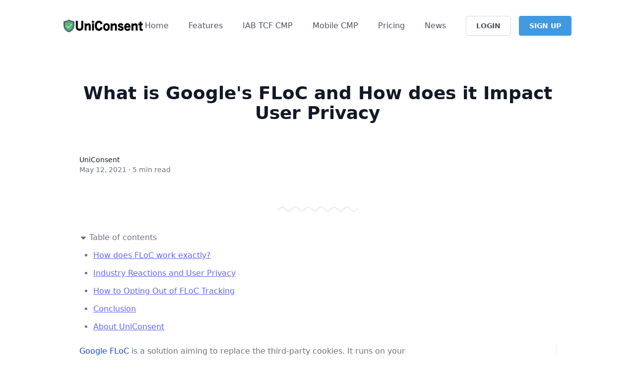

--- FILE ---
content_type: text/html; charset=utf-8
request_url: https://www.uniconsent.com/blog/google-floc
body_size: 11661
content:
<!DOCTYPE html><html><head><meta charSet="utf-8"/><script>!function(){var d=document.documentElement.classList;d.remove('light','dark');d.add('light')}()</script><title>What is Google&#x27;s FLoC and How does it Impact User Privacy</title><meta name="viewport" content="width=device-width, initial-scale=1, maximum-scale=1"/><meta name="robots" content="max-snippet:-1, max-image-preview:large, max-video-preview:-1"/><meta name="description" content="Google FLoC is Google&#x27;s solution to replace the third-party cookies."/><meta property="og:description" content="Google FLoC is Google&#x27;s solution to replace the third-party cookies."/><meta property="og:title" content="What is Google&#x27;s FLoC and How does it Impact User Privacy"/><meta property="og:url" content="https://www.uniconsent.com/blog/google-floc"/><meta property="og:site_name" content="UniConsent"/><meta property="og:image" content="https://www.uniconsent.com/images/google-floc.png?v=2"/><meta name="twitter:card" content="summary_large_image"/><meta name="twitter:image" content="https://www.uniconsent.com/images/google-floc.png?v=2"/><meta name="twitter:title" content="What is Google&#x27;s FLoC and How does it Impact User Privacy"/><meta name="twitter:creator" content="@transfon"/><meta property="article:publisher" content="UniConsent"/><meta property="article:published_time" content="2021/05/12T10:30:00+0100"/><meta property="article:modified_time" content="2021/05/12T10:30:00+0100"/><meta property="og:updated_time" content="2021/05/12T10:30:00+0100"/><meta name="datePublished" content="2021/05/12"/><meta name="author" content="UniConsent"/><link rel="preload" href="/fonts/montserrat-v15-latin-regular.woff2" as="font" crossorigin=""/><link rel="apple-touch-icon" sizes="180x180" href="https://www.uniconsent.com/apple-icon-180x180.png"/><link rel="icon" type="image/png" sizes="192x192" href="https://www.uniconsent.com/android-chrome-192x192.png"/><link rel="icon" type="image/png" sizes="32x32" href="https://www.uniconsent.com/favicon-32x32.png"/><link rel="icon" type="image/png" sizes="16x16" href="https://www.uniconsent.com/favicon-16x16.png"/><script type="application/ld+json">{"@context":"http://schema.org/","@type":"NewsArticle","name":"What is Google's FLoC and How does it Impact User Privacy","description":"Google FLoC is Google's solution to replace the third-party cookies.","url":"https://www.uniconsent.com/blog/google-floc","mainEntityOfPage":{"@type":"WebPage","@id":"https://www.uniconsent.com/blog/google-floc","breadcrumb":{"@type":"BreadcrumbList","itemListElement":[{"@type":"ListItem","position":1,"item":{"@type":"Thing","@id":"https://www.uniconsent.com"},"name":"Home"},{"@type":"ListItem","position":2,"item":{"@type":"Thing","@id":"https://www.uniconsent.com/blog"},"name":"Privacy News"},{"@type":"ListItem","position":3,"name":"What is Google's FLoC and How does it Impact User Privacy"}]}},"headline":"What is Google's FLoC and How does it Impact User Privacy","datePublished":"2021/05/12 10:30:00 +0100","image":{"@type":"ImageObject","url":"/images/google-floc.png?v=2","width":1600,"height":900},"author":{"@type":"Person","name":"UniConsent Team","url":"https://www.uniconsent.com/"},"ArticleSection":"Privacy News","Publisher":{"@type":"Organization","name":"UniConsent","logo":{"@type":"ImageObject","url":"https://www.uniconsent.com/images/logo.png","width":160,"height":28},"url":"https://www.uniconsent.com/","sameAs":["https://www.facebook.com/transfonhq","https://twitter.com/transfon"]}}</script><link rel="canonical" href="https://www.uniconsent.com/blog/google-floc"/><link rel="alternate" hrefLang="x-default" href="https://www.uniconsent.com/blog/google-floc"/><link rel="alternate" hrefLang="fr" href="https://www.uniconsent.com/fr/blog/google-floc"/><link rel="alternate" hrefLang="de" href="https://www.uniconsent.com/de/blog/google-floc"/><link rel="alternate" hrefLang="zh" href="https://www.uniconsent.com/zh/blog/google-floc"/><meta name="next-head-count" content="32"/><link rel="preload" href="/_next/static/css/4faa49fbd8e87f7d.css" as="style"/><link rel="stylesheet" href="/_next/static/css/4faa49fbd8e87f7d.css" data-n-g=""/><noscript data-n-css=""></noscript></head><body class="font-sans" data-prismjs-copy="COPY" data-prismjs-copy-success="COPIED!"><div id="__next"><div><div class="w-full min-h-full antialiased bg-white font-body"><link rel="stylesheet" href="https://cdnjs.cloudflare.com/ajax/libs/prism/1.16.0/themes/prism-okaidia.min.css" integrity="sha256-Ykz0nNWK7w4QWJUYR7OraN4773aMB/11aMt1nZyrhuQ=" crossorigin="anonymous"/><div class="mx-auto max-w-screen-lg text-center" id="main-nav"><div class="relative text-left text-white" data-headlessui-state=""><div class="flex md:bg-transparent justify-between items-center px-5 lg:px-0 md:justify-start dark:bg-gray-800 unis-main-nav-root bg-white py-4 md:py-8"><a href="/" class="flex-shrink-0 flex"><span class="sr-only"></span><img id="logo" class="md:inline-block " width="160" height="26" src="https://www.uniconsent.com/images/logo.png"/></a><div class="-my-2 flex space-x-3 items-center md:hidden"><button class="rounded-md p-2 inline-flex items-center justify-center focus:outline-none text-gray-400 hover:text-gray-500 hover:bg-gray-100" type="button" aria-expanded="false" data-headlessui-state=""><span class="sr-only">Open menu</span><svg xmlns="http://www.w3.org/2000/svg" class="h-6 w-6" fill="none" viewBox="0 0 24 24" stroke="currentColor"><path stroke-linecap="round" stroke-linejoin="round" stroke-width="2" d="M4 6h16M4 12h16M4 18h16"></path></svg></button></div><nav class="hidden md:flex-1 md:flex md:items-center md:justify-end space-x-5 lg:space-x-10"><a href="/" class="text-base font-medium text-gray-600 hover:text-gray-900 dark:text-white dark:hover:text-gray-200">Home</a><a href="/features" class="text-base font-medium text-gray-600 hover:text-gray-900 dark:text-white dark:hover:text-gray-200">Features</a><a href="/tcf-v2" class="text-base font-medium text-gray-600 hover:text-gray-900 dark:text-white dark:hover:text-gray-200">IAB TCF CMP</a><a href="/mobile" class="text-base font-medium text-gray-600 hover:text-gray-900 dark:text-white dark:hover:text-gray-200">Mobile CMP</a><a href="/pricing" class="text-base font-medium text-gray-600 hover:text-gray-900 dark:text-white dark:hover:text-gray-200">Pricing</a><a href="/blog" class="text-base font-medium text-gray-600 hover:text-gray-900 dark:text-white dark:hover:text-gray-200">News</a><div class="flex space-x-4"><a href="https://app.uniconsent.com/app/login" target="_self" class="inline-flex items-center space-x-1 text-sm px-5 py-3 font-bold uppercase text-center whitespace-nowrap rounded border leading-none !no-underline border-dark-secondary hover:border-dark-primary !text-secondary hover:!text-primary hidden lg:block"><span>Login</span></a><a href="https://app.uniconsent.com/app/register" target="_self" class="inline-flex items-center space-x-1 text-sm px-5 py-3 font-bold uppercase text-center whitespace-nowrap rounded border leading-none !no-underline border-blue-500 bg-blue-500 !text-white hover:!text-white hover:bg-blue-400 hidden lg:block"><span>Sign up</span></a></div></nav><div style="position:fixed;top:1px;left:1px;width:1px;height:0;padding:0;margin:-1px;overflow:hidden;clip:rect(0, 0, 0, 0);white-space:nowrap;border-width:0;display:none"></div></div></div><div style="position:fixed;top:1px;left:1px;width:1px;height:0;padding:0;margin:-1px;overflow:hidden;clip:rect(0, 0, 0, 0);white-space:nowrap;border-width:0;display:none"></div></div><main id="blog-page-main" class="pt-6 px-6 md:mt-0 px-1 mx-auto max-w-screen-lg px-5 lg:px-0"><div class="bg-white mb-10 md:px-2 px-0 lg:pb-12 font-sans py-10"><div class="md:mx-6 mx-0 lg:max-w-7xl"><h1 class="mb-10 text-2xl md:text-4xl text-primary text-center font-semibold">What is Google&#x27;s FLoC and How does it Impact User Privacy</h1><div class="flex items-center mt-6 py-6"><div class="flex-shrink-0"><a href="/blog/google-floc"><span class="sr-only">UniConsent</span></a></div><div><p class="text-sm font-medium text-gray-900 dark:text-white">UniConsent</p><div class="flex space-x-1 text-sm text-gray-500"><time dateTime="2021/05/12 10:30:00 +0100">May 12, 2021</time><span aria-hidden="true">·</span><span>5 min read</span></div></div></div><img class="mx-auto my-10" src="/images/waves.png" width="163" height="11" alt=""/><div class="text-md text-gray-500 dark:text-gray-300 prose lg:prose-lg dark:prose-dark post"><details open="" class="group hidden sm:block"><summary class="cursor-pointer flex items-center text-base"><svg stroke="currentColor" fill="currentColor" stroke-width="0" viewBox="0 0 256 512" class="group-open:rotate-90 transition-transform" height="1em" width="1em" xmlns="http://www.w3.org/2000/svg"><path d="M246.6 278.6c12.5-12.5 12.5-32.8 0-45.3l-128-128c-9.2-9.2-22.9-11.9-34.9-6.9s-19.8 16.6-19.8 29.6l0 256c0 12.9 7.8 24.6 19.8 29.6s25.7 2.2 34.9-6.9l128-128z"></path></svg><div class="ml-1 mb-0">Table of contents</div></summary><ul class="pl-4"><li class="text-base mb-3"><a href="#how-does-floc-work-exactly?">How does FLoC work exactly?</a></li><li class="text-base mb-3"><a href="#industry-reactions-and-user-privacy">Industry Reactions and User Privacy</a></li><li class="text-base mb-3"><a href="#how-to-opting-out-of-floc-tracking">How to Opting Out of FLoC Tracking</a></li><li class="text-base mb-3"><a href="#conclusion">Conclusion</a></li><li class="text-base mb-3"><a href="#about-uniconsent">About UniConsent</a></li></ul></details><details class="group block sm:hidden"><summary class="cursor-pointer flex items-center text-base"><svg stroke="currentColor" fill="currentColor" stroke-width="0" viewBox="0 0 256 512" class="group-open:rotate-90 transition-transform" height="1em" width="1em" xmlns="http://www.w3.org/2000/svg"><path d="M246.6 278.6c12.5-12.5 12.5-32.8 0-45.3l-128-128c-9.2-9.2-22.9-11.9-34.9-6.9s-19.8 16.6-19.8 29.6l0 256c0 12.9 7.8 24.6 19.8 29.6s25.7 2.2 34.9-6.9l128-128z"></path></svg><div class="ml-1 mb-0">Table of contents</div></summary><ul class="pl-4"><li class="text-base mb-3"><a href="#how-does-floc-work-exactly?">How does FLoC work exactly?</a></li><li class="text-base mb-3"><a href="#industry-reactions-and-user-privacy">Industry Reactions and User Privacy</a></li><li class="text-base mb-3"><a href="#how-to-opting-out-of-floc-tracking">How to Opting Out of FLoC Tracking</a></li><li class="text-base mb-3"><a href="#conclusion">Conclusion</a></li><li class="text-base mb-3"><a href="#about-uniconsent">About UniConsent</a></li></ul></details><div class="lg:flex gap-3 mb-4"><div class="mdx-content"><div><p><a href="/blog/google-floc">Google FLoC</a> is a solution aiming to replace the third-party cookies. It runs on your browser, so compared to third-party cookies where companies have access to all your browsing history, FLoC does help to reduce that kind of data collection.</p>
<center><p><span class="block my-4 lg:mx-12"><img title="What is Google&#x27;s FLoC and How does it Impact User Privacy" src="/images/google-floc.png" alt="What is Google&#x27;s FLoC and How does it Impact User Privacy" class="mx-auto"/><span class="block text-center text-sm italic mt-1">What is Google&#x27;s FLoC and How does it Impact User Privacy</span></span></p></center>
<p>Users around the world are becoming more and more aware of how companies are using their data, over the years there have been a lot of improvements to users&#x27; privacy on the internet, from the rise of the new GDPR act and users being able to set their data consent settings etc. One thing which is still an issue for user’s privacy is third-party cookies which can be used to track internet users across the web in order to serve targeted ads to them.</p>
<p>However, because of all the changes required by new privacy laws, ad companies within the ecosystem are having to find new methods to operate their advertising networks and keep the same level of control they once had. Third-party cookies were very useful to track users across different websites and services, they enabled ad companies to track browsing history but it meant that all these businesses had access to your internet usage. Google FLoC is a newer technology which aims to replace third-party cookies and local browser storage; FLoC, which stands for Federated Learning of Cohorts (FLoC), works by shifting the responsibility (ad tracking) over to the browser. FLoC will work on your device directly, within the browser, meaning your browsing history will not be shared with companies at all, so in some regard, it means better privacy for users.</p>
<h2 class="!text-primary font-semibold group text-xl mb-4 mt-6" id="how-does-floc-work-exactly?"><a class="relative !text-primary !no-underline flex items-center" href="#how-does-floc-work-exactly?"><svg xmlns="http://www.w3.org/2000/svg" class="flex-shrink-0 invisible group-hover:visible" style="width:1em;height:1em;margin-left:-1em" fill="currentColor" viewBox="0 0 24 24" stroke="currentColor" stroke-width="2"><path stroke-linecap="round" stroke-linejoin="round" d="M7 20l4-16m2 16l4-16M6 9h14M4 15h14"></path></svg>How does FLoC work exactly?</a></h2>
<p>Google FLoC as stated before, runs on your browser, so compared to third-party cookies where companies have access to all your browsing history, FLoC does help to reduce that kind of data collection. FLoC works by putting users into “Cohorts”, instead of tracking a user individually, Google will now track a bunch of users together, who have the same browsing habits or browsing patterns across the web - That is where the term “Cohort” comes from, instead of third-party cookies, Google FLoC will track users based on a shared identifier, this could mean thousands of users could be sharing the same FLoC identifier.</p>
<p>FLoC does not share your browsing history with Google or anyone, they just are allowed to access the shared FLoC identifier for ad-targeting or analytical purposes, so it’s not just Google who can access a user&#x27;s “Cohort”. One important thing to note is that this is only working on Google Chrome browsers and at the time of writing this article, Google is only pushing this out to a “small number of users” for testing, so it is not activated on all Chrome browsers just yet.</p>
<h2 class="!text-primary font-semibold group text-xl mb-4 mt-6" id="industry-reactions-and-user-privacy"><a class="relative !text-primary !no-underline flex items-center" href="#industry-reactions-and-user-privacy"><svg xmlns="http://www.w3.org/2000/svg" class="flex-shrink-0 invisible group-hover:visible" style="width:1em;height:1em;margin-left:-1em" fill="currentColor" viewBox="0 0 24 24" stroke="currentColor" stroke-width="2"><path stroke-linecap="round" stroke-linejoin="round" d="M7 20l4-16m2 16l4-16M6 9h14M4 15h14"></path></svg>Industry Reactions and User Privacy</a></h2>
<p>Once again this seems to be an attempt by Google to save a dying industry within the wake of user data and privacy becoming more important. Since the first annocune of Google FLoC, top companies like EFF, Microsoft, Mozilla Firefox, Brave, DuckDuckGo and Plausible Analytics have all felt negatively against Google FLoC as they are against any kind of user tracking. Google’s main business model is advertising so it is in their own interest to fit into the privacy minded world but some would argue that any form of user tracking is not welcome in a privacy-first world.</p>
<h2 class="!text-primary font-semibold group text-xl mb-4 mt-6" id="how-to-opting-out-of-floc-tracking"><a class="relative !text-primary !no-underline flex items-center" href="#how-to-opting-out-of-floc-tracking"><svg xmlns="http://www.w3.org/2000/svg" class="flex-shrink-0 invisible group-hover:visible" style="width:1em;height:1em;margin-left:-1em" fill="currentColor" viewBox="0 0 24 24" stroke="currentColor" stroke-width="2"><path stroke-linecap="round" stroke-linejoin="round" d="M7 20l4-16m2 16l4-16M6 9h14M4 15h14"></path></svg>How to Opting Out of FLoC Tracking</a></h2>
<p>How to disable Google&#x27;s FLoC as a publisher or user?</p>
<p>At the time of writing this article Google claims they are still in the “testing” phase of their new FLoC technology, so not all users will have this tracking enabled in their Google Chrome browser.</p>
<p>However, there are a few ways to disable FLoC but currently there is only one officially recognised way, that is to include a new HTTP request header from the server side:</p>
<pre><code class="language-text">Permissions-Policy: interest-cohort=()
</code></pre>
<p>This will disable FLoC functionality at the server level and is supposed to be officially recognised by Google. But not all website owners have access to this, such as shared hosting providers don’t always allow server level configurations.</p>
<p>There is a trick to disable FLoC functionality on the client side but it has not been officially endorsed by Google, meaning the method to disable FLoC at the browser level could change in the future. But to disable FLoC on the client side, you can add this JavaScript to your website:</p>
<pre><code class="language-javascsript">&lt;script type=&#x27;application/javascript&#x27;&gt;document.interestCohort = null;&lt;/script&gt;
</code></pre>
<h2 class="!text-primary font-semibold group text-xl mb-4 mt-6" id="conclusion"><a class="relative !text-primary !no-underline flex items-center" href="#conclusion"><svg xmlns="http://www.w3.org/2000/svg" class="flex-shrink-0 invisible group-hover:visible" style="width:1em;height:1em;margin-left:-1em" fill="currentColor" viewBox="0 0 24 24" stroke="currentColor" stroke-width="2"><path stroke-linecap="round" stroke-linejoin="round" d="M7 20l4-16m2 16l4-16M6 9h14M4 15h14"></path></svg>Conclusion</a></h2>
<p>It seems like Google is trying to promote FLoC tracking as a way to fit into the <a href="https://www.uniconsent.com/">privacy-first</a> world but top companies and privacy experts are still against it as the technology still tracks users and their browsing history behaviour.</p>
<p>Currently, it only seems like FLoC will be supported in Google Chrome as other privacy focused browsers like Firefox and Brave are very unlikely to support this.</p>
<p>Overall, Google is trying to fit into a world where users care more about privacy and they want their business to adapt to that, and just like many others who rely on contextual based advertising. But, some would argue that is not what a privacy-respecting web looks like. The alternative is to purely rely on serving ads based on anonymous data like geographic location and search keywords etc.</p>
<p>As we have seen, there are few ways to disable this new FLoC tracking but the Chrome API might change in the future and don’t fully know how that may look.</p>
<h2 class="!text-primary font-semibold group text-xl mb-4 mt-6" id="about-uniconsent"><a class="relative !text-primary !no-underline flex items-center" href="#about-uniconsent"><svg xmlns="http://www.w3.org/2000/svg" class="flex-shrink-0 invisible group-hover:visible" style="width:1em;height:1em;margin-left:-1em" fill="currentColor" viewBox="0 0 24 24" stroke="currentColor" stroke-width="2"><path stroke-linecap="round" stroke-linejoin="round" d="M7 20l4-16m2 16l4-16M6 9h14M4 15h14"></path></svg>About UniConsent</a></h2>
<p>UniConsent is a part of Transfon&#x27;s privacy-first User Experience Platform serves tens of millions of users per day to provide a seamless privacy experience for both users and publishers in the age of post GDPR. Contact us to know more: <a href="mailto:hello@uniconsent.com">hello@uniconsent.com</a></p></div></div><div class="flex-shrink-0 basis-[300px]"><div class="sticky top-0 bg-white text-black p-6 rounded-xl shadow-md"><div class="relative z-10 flex flex-col items-center text-center gap-4"><div><h2 class="text-xl font-semibold tracking-tight text-gray-900">Leading Consent Management Platform</h2><p class="mt-2 text-sm text-gray-600">Compliant with GDPR, CCPA, COPPA, LGPD, PECR, PDPA, PIPEDA, and more.</p></div><div class="w-full mt-2"><a href="https://app.uniconsent.com/app/register" class="block w-full px-6 py-2.5 text-sm font-medium rounded-lg border shadow-sm focus:outline-none focus:ring-2 transition-colors !no-underline border-blue-500 bg-blue-500 !text-white hover:!text-white hover:bg-blue-400">Get Started</a></div></div></div></div></div><div class="mb-6 flex flex-wrap gap-2 items-center"><a class="inline-flex items-center px-3 py-1 rounded-full text-sm font-medium transition-colors bg-gray-100 text-gray-700 hover:bg-gray-200" href="/blog/tag/google">Google</a></div><div class="bg-blue-500 text-white p-6 rounded-md w-full"><p class="mb-4 text-left">Activate<!-- --> <a href="https://www.uniconsent.com/google-consent-mode-cmp" class="font-bold">Google Consent Mode</a> <!-- -->UniConsent to enhance the accuracy of your Google Analytics and Google Ads conversion data.</p><a href="https://www.uniconsent.com/google-consent-mode-cmp" class="bg-transparent border border-white rounded-full py-2 px-4 text-white hover:bg-white hover:!text-blue transition">Set up Google Consent Mode →</a></div><section class="!text-gray-700 body-font my-10"><div class="container mx-auto max-w-5xl"><div class="lg:w-full flex flex-col sm:flex-row sm:items-center items-start mx-auto"><div class="flex flex-col sm:flex-row sm:space-x-16 space-x-0 sm:space-y-0 space-y-5 block border border-gray-200 rounded p-8 !items-center shadow-sm w-full"><p class="flex-1 !text-xl !font-light title-font !text-gray-800 border-none !m-0">Get started to make your website and application compliant for EU GDPR, US CPRA, CA PIPEDA etc</p><a target="_self" class="inline-block px-5 py-3 border !border-blue-500 rounded bg-blue-500 !text-sm !text-white whitespace-nowrap hover:!text-white hover:!bg-blue-400 !font-bold !uppercase !no-underline !leading-none" href="https://app.uniconsent.com/app/register">Sign up</a></div></div></div></section><div class="mt-10 text-gray-700 text-base"><h2 class="!mt-10 !mb-6 text-xl sm:text-2xl text-primary font-semibold">Consent Management Platform Resources</h2><div class="grid grid-cols-1 sm:grid-cols-2 lg:grid-cols-3 gap-10 sm:gap-4"><a title="VanityFair France Faces €750,000 Fine for Non-Compliant Cookies" class="block w-full" href="/blog/vanityfair-france-cnil-cookie-fine-consent-compliance"><div class="aspect-w-16 aspect-h-9 rounded-md overflow-hidden"><img class="object-center object-cover w-full h-full !m-0" alt="VanityFair France Faces €750,000 Fine for Non-Compliant Cookies" src="[data-uri]" data-src="/images/blogs/vanityfair-france-cnil-cookie-fine-consent-compliance.png"/></div><p class="!mb-0 !mt-2 text-sm text-primary leading-normal">VanityFair France Faces €750,000 Fine for Non-Compliant Cookies</p></a><a title="UniConsent CMP is Certified as an App-Ready Partner of Google" class="block w-full" href="/blog/uniconsent-google-app-ready-partner"><div class="aspect-w-16 aspect-h-9 rounded-md overflow-hidden"><img class="object-center object-cover w-full h-full !m-0" alt="UniConsent CMP is Certified as an App-Ready Partner of Google" src="[data-uri]" data-src="/images/uniconsent-google-app-ready-partner.png"/></div><p class="!mb-0 !mt-2 text-sm text-primary leading-normal">UniConsent CMP is Certified as an App-Ready Partner of Google</p></a><a title="IAB TCF 2.3: Key Updates for Publishers and Advertisers" class="block w-full" href="/blog/iab-tcf-v2-3-compliance-update"><div class="aspect-w-16 aspect-h-9 rounded-md overflow-hidden"><img class="object-center object-cover w-full h-full !m-0" alt="IAB TCF 2.3: Key Updates for Publishers and Advertisers" src="[data-uri]" data-src="/images/iab-tcf-v2-3-compliance-update.png"/></div><p class="!mb-0 !mt-2 text-sm text-primary leading-normal">IAB TCF 2.3: Key Updates for Publishers and Advertisers</p></a><a title="GPP National v2 for Publishers: Simplifying U.S. Privacy Compliance with Google Ads" class="block w-full" href="/blog/google-gpp-national-v2-support"><div class="aspect-w-16 aspect-h-9 rounded-md overflow-hidden"><img class="object-center object-cover w-full h-full !m-0" alt="GPP National v2 for Publishers: Simplifying U.S. Privacy Compliance with Google Ads" src="[data-uri]" data-src="/images/google-gpp-national-v2-support.png"/></div><p class="!mb-0 !mt-2 text-sm text-primary leading-normal">GPP National v2 for Publishers: Simplifying U.S. Privacy Compliance with Google Ads</p></a><a title="Maximize Google Ads ROI with Consent Mode Support from UniConsent" class="block w-full" href="/blog/consent-mode-uniconsent-google-ads-roi"><div class="aspect-w-16 aspect-h-9 rounded-md overflow-hidden"><img class="object-center object-cover w-full h-full !m-0" alt="Maximize Google Ads ROI with Consent Mode Support from UniConsent" src="[data-uri]" data-src="/images/consent-mode-uniconsent-google-ads-roi.png"/></div><p class="!mb-0 !mt-2 text-sm text-primary leading-normal">Maximize Google Ads ROI with Consent Mode Support from UniConsent</p></a><a title="Why Consent Management Matters for Mobile Apps in 2025" class="block w-full" href="/blog/mobile-app-consent-management-2025"><div class="aspect-w-16 aspect-h-9 rounded-md overflow-hidden"><img class="object-center object-cover w-full h-full !m-0" alt="Why Consent Management Matters for Mobile Apps in 2025" src="[data-uri]" data-src="/images/mobile-app-consent-management-2025.png"/></div><p class="!mb-0 !mt-2 text-sm text-primary leading-normal">Why Consent Management Matters for Mobile Apps in 2025</p></a></div></div><section class="!text-gray-700 body-font my-10"><div class="container mx-auto max-w-5xl"><div class="lg:w-full flex flex-col sm:flex-row sm:items-center items-start mx-auto"><div class="flex flex-col sm:flex-row sm:space-x-16 space-x-0 sm:space-y-0 space-y-5 block border border-gray-200 rounded p-8 !items-center shadow-sm w-full"><p class="flex-1 !text-xl !font-light title-font !text-gray-800 border-none !m-0">Get started to make your website and application compliant for EU GDPR, US CPRA, CA PIPEDA etc</p><a target="_self" class="inline-block px-5 py-3 border !border-blue-500 rounded bg-blue-500 !text-sm !text-white whitespace-nowrap hover:!text-white hover:!bg-blue-400 !font-bold !uppercase !no-underline !leading-none" href="https://app.uniconsent.com/app/register">Sign up</a></div></div></div></section></div></div></div></main></div><footer class="bg-gray-700 dark:bg-gray-900 text-white p-10 font-sans"><div class="mx-auto max-w-screen-lg md:flex"><div class="pb-8 xl:grid xl:grid-cols-3 xl:gap-8"><div class="grid grid-cols-1 md:grid-cols-3  gap-8 xl:col-span-4 text-center md:text-left"><div><h4 class="text-white tracking-wider uppercase">General</h4><ul class="mt-4 space-y-1  text-sm"><li><a href="/about" class="text-gray-300 hover:text-gray-200">About Us</a></li><li><a href="https://www.transfon.com/careers" class="text-gray-300 hover:text-gray-200">Careers</a></li></ul><div class="mt-4 text-sm text-gray-300">Transfon Ltd<br/>hello@uniconsent.com<br/><br/><a href="https://www.transfon.com" target="_blank"><img class="my-2 mx-auto md:mx-0" src="https://www.transfon.com/static/logo-long-white.svg" width="120" alt="Transfon"/></a><br/><p>© 2017 - <!-- -->2026<!-- --> Transfon Ltd. All rights reserved.</p></div></div><div><h4 class="mt-4 text-white tracking-wider uppercase">Platform Support</h4><ul class="mt-4 space-y-1 text-sm"><li><a href="https://www.uniconsent.com/" class="text-gray-300 hover:text-gray-200">Web</a></li><li><a href="https://www.uniconsent.com/mobile" class="text-gray-300 hover:text-gray-200">Mobile</a></li><li><a href="https://www.uniconsent.com/cmp-for-android" class="text-gray-300 hover:text-gray-200">Android</a></li><li><a href="https://www.uniconsent.com/cmp-for-ios" class="text-gray-300 hover:text-gray-200">iOS</a></li><li><a href="https://www.uniconsent.com/cmp-for-flutter" class="text-gray-300 hover:text-gray-200">Flutter</a></li><li><a href="https://www.uniconsent.com/amp-consent" class="text-gray-300 hover:text-gray-200">AMP</a></li></ul><h4 class="mt-4 text-white tracking-wider uppercase">Integrate with</h4><ul class="mt-4 space-y-1 text-sm"><li><a href="https://www.uniconsent.com/wordpress" class="text-gray-300 hover:text-gray-200">Wordpress</a></li><li><a href="https://www.uniconsent.com/integration/shopify" class="text-gray-300 hover:text-gray-200">Shopify</a></li><li><a href="https://www.uniconsent.com/integration" class="text-gray-300 hover:text-gray-200">Find All Integrations</a></li></ul><h4 class="mt-4 text-white tracking-wider uppercase">Compliance For Global Privacy Laws</h4><ul class="mt-4 space-y-1 text-sm"><li><a href="https://www.uniconsent.com/gdpr" class="text-gray-300 hover:text-gray-200">GDPR</a></li><li><a href="https://www.uniconsent.com/ccpa" class="text-gray-300 hover:text-gray-200">CCPA</a></li><li><a href="https://www.uniconsent.com/global-privacy-laws" class="text-gray-300 hover:text-gray-200">Find All Global Privacy Laws</a></li></ul><h4 class="mt-4 text-white tracking-wider uppercase">Legal</h4><ul class="mt-4 space-y-1 text-sm"><li><a href="https://www.uniconsent.com/privacy" class="text-gray-300 hover:text-gray-200">Privacy</a></li><li><a href="https://www.uniconsent.com/dpa" class="text-gray-300 hover:text-gray-200">Data Processing Agreement</a></li><li><a href="https://www.uniconsent.com/tos" class="text-gray-300 hover:text-gray-200">Terms of Use</a></li><li><a href="javascript:window.__unicapi(&#x27;openunic&#x27;)" class="text-gray-300 hover:text-gray-200">Consent Settings</a></li></ul></div><div><h4 class="mt-4 text-white tracking-wider uppercase">Certifications</h4><ul class="mt-4 space-y-1 text-sm"><li><a href="https://www.uniconsent.com/tcf-v2" class="text-gray-300 hover:text-gray-200">Certified IAB TCF 2.3 CMP</a></li><li><a href="https://www.uniconsent.com/tcf-canada" class="text-gray-300 hover:text-gray-200">Certified Canada IAB TCF CMP</a></li><li><a href="https://www.uniconsent.com/blog/google-official-certified-cmp" class="text-gray-300 hover:text-gray-200">Certified Google CMP for Web and Apps</a></li></ul><h4 class="mt-4 text-white tracking-wider uppercase">Consent Management Platform</h4><ul class="mt-4 space-y-1 text-sm"><li><a href="https://www.uniconsent.com/docs" title="How it works" class="text-gray-300 hover:text-gray-200">Documentation and Knowledge Base</a></li><li><a href="https://www.uniconsent.com/cookie-consent" title="Cookie Consent Management" class="text-gray-300 hover:text-gray-200">Cookie Consent Management</a></li><li><a href="https://www.uniconsent.com/global-privacy-control" title="Global Privacy Control Solution" class="text-gray-300 hover:text-gray-200">Global Privacy Control Solution</a></li><li><a href="https://www.uniconsent.com/google-consent-mode-cmp" title="Google Consent Mode" class="text-gray-300 hover:text-gray-200">Google Consent Mode</a></li><li><a href="https://www.uniconsent.com/first-party-data" title="Consent Management for DMP" class="text-gray-300 hover:text-gray-200">Consent Management for DMP</a></li><li><a href="https://www.uniconsent.com/cookie-checker" title="Website Cookie Checker" class="text-gray-300 hover:text-gray-200">Website Cookie Scanner</a></li><li><a href="https://www.uniconsent.com/consent-mode-checker" title="Consent Mode Checker" class="text-gray-300 hover:text-gray-200">Consent Mode Scanner</a></li><li><a href="https://www.uniconsent.com/consent-management" title="Consent Management" class="text-gray-300 hover:text-gray-200">Consent Management</a></li><li><a href="https://www.uniconsent.com/authenticated-consent" title="Authenticated Consent Management Solution" class="text-gray-300 hover:text-gray-200">Authenticated Consent Management Solution</a></li><li><a href="https://www.uniconsent.com/vendor-list-optimization" title="Vendor List Optimization" class="text-gray-300 hover:text-gray-200">Vendor List Optimization</a></li><li><a href="https://www.uniconsent.com/all-about-cookies" title="All About Cookies" class="text-gray-300 hover:text-gray-200">All About Cookies</a></li><li><a href="https://www.uniconsent.com/tcf-decoder" title="TCF Consent String Decoder" class="text-gray-300 hover:text-gray-200">TCF Consent String Decoder</a></li><li><a href="https://www.uniconsent.com/gpp-decoder" title="GPP Consent String Decoder" class="text-gray-300 hover:text-gray-200">GPP Consent String Decoder</a></li><li><a href="https://www.uniconsent.com/iab-tcf-vendor-list" title="IAB TCF EU Vendor List" class="text-gray-300 hover:text-gray-200">IAB TCF EU Vendor List</a></li><li><a href="https://www.uniconsent.com/iab-tcf-vendor-list-ca" title="IAB Canada TCF Vendor List" class="text-gray-300 hover:text-gray-200">IAB Canada TCF Vendor List</a></li><li><a href="https://www.uniconsent.com/google-vendor-list" title="Google Vendor List" class="text-gray-300 hover:text-gray-200">Google Vendor List</a></li><li><a href="https://www.uniconsent.com/consent-data-validator" title="Consent Data Validator Chrome Plugin" class="text-gray-300 hover:text-gray-200">Consent Data Validator Chrome Plugin</a></li><li><a href="https://www.uniconsent.com/eu-dma" title="Digital Markets Act (DMA)" class="text-gray-300 hover:text-gray-200">Digital Markets Act (DMA)</a></li><li><a href="https://www.uniconsent.com/privacy-policy-generator" title="Privacy Policy Generator" class="text-gray-300 hover:text-gray-200">Privacy Policy Generator</a></li></ul></div><div><h4 class="text-white tracking-wider uppercase">Social</h4><div class="mt-4 flex justify-center md:justify-start space-x-6"><a href="https://www.facebook.com/transfonhq" class="text-gray-300 hover:text-gray-200"><span class="sr-only">Facebook</span><svg fill="currentColor" viewBox="0 0 24 24" aria-hidden="true" class="h-6 w-6"><path fill-rule="evenodd" d="M22 12c0-5.523-4.477-10-10-10S2 6.477 2 12c0 4.991 3.657 9.128 8.438 9.878v-6.987h-2.54V12h2.54V9.797c0-2.506 1.492-3.89 3.777-3.89 1.094 0 2.238.195 2.238.195v2.46h-1.26c-1.243 0-1.63.771-1.63 1.562V12h2.773l-.443 2.89h-2.33v6.988C18.343 21.128 22 16.991 22 12z" clip-rule="evenodd"></path></svg></a><a href="https://twitter.com/transfon" class="text-gray-300 hover:text-gray-200"><span class="sr-only">Twitter</span><svg fill="currentColor" viewBox="0 0 24 24" aria-hidden="true" class="h-6 w-6"><path d="M8.29 20.251c7.547 0 11.675-6.253 11.675-11.675 0-.178 0-.355-.012-.53A8.348 8.348 0 0022 5.92a8.19 8.19 0 01-2.357.646 4.118 4.118 0 001.804-2.27 8.224 8.224 0 01-2.605.996 4.107 4.107 0 00-6.993 3.743 11.65 11.65 0 01-8.457-4.287 4.106 4.106 0 001.27 5.477A4.072 4.072 0 012.8 9.713v.052a4.105 4.105 0 003.292 4.022 4.095 4.095 0 01-1.853.07 4.108 4.108 0 003.834 2.85A8.233 8.233 0 012 18.407a11.616 11.616 0 006.29 1.84"></path></svg></a><a href="https://github.com/transfon" class="text-gray-300 hover:text-gray-200"><span class="sr-only">GitHub</span><svg fill="currentColor" viewBox="0 0 24 24" aria-hidden="true" class="h-6 w-6"><path fill-rule="evenodd" d="M12 2C6.477 2 2 6.484 2 12.017c0 4.425 2.865 8.18 6.839 9.504.5.092.682-.217.682-.483 0-.237-.008-.868-.013-1.703-2.782.605-3.369-1.343-3.369-1.343-.454-1.158-1.11-1.466-1.11-1.466-.908-.62.069-.608.069-.608 1.003.07 1.531 1.032 1.531 1.032.892 1.53 2.341 1.088 2.91.832.092-.647.35-1.088.636-1.338-2.22-.253-4.555-1.113-4.555-4.951 0-1.093.39-1.988 1.029-2.688-.103-.253-.446-1.272.098-2.65 0 0 .84-.27 2.75 1.026A9.564 9.564 0 0112 6.844c.85.004 1.705.115 2.504.337 1.909-1.296 2.747-1.027 2.747-1.027.546 1.379.202 2.398.1 2.651.64.7 1.028 1.595 1.028 2.688 0 3.848-2.339 4.695-4.566 4.943.359.309.678.92.678 1.855 0 1.338-.012 2.419-.012 2.747 0 .268.18.58.688.482A10.019 10.019 0 0022 12.017C22 6.484 17.522 2 12 2z" clip-rule="evenodd"></path></svg></a></div></div><div class="self-center"><div class="rounded text-primary inline-flex items-center border rounded-r border-gray-400 cursor-pointer"><label class="flex text-gray-300 items-center px-3 mb-0 font-medium bg-gray-700 rounded-l border-secondary whitespace-nowrap  text-xs py-1 h-button-sm"><svg stroke="currentColor" fill="currentColor" stroke-width="0" viewBox="0 0 640 512" height="1.5rem" width="1.5rem" xmlns="http://www.w3.org/2000/svg"><path d="M0 128C0 92.7 28.7 64 64 64l192 0 48 0 16 0 256 0c35.3 0 64 28.7 64 64l0 256c0 35.3-28.7 64-64 64l-256 0-16 0-48 0L64 448c-35.3 0-64-28.7-64-64L0 128zm320 0l0 256 256 0 0-256-256 0zM178.3 175.9c-3.2-7.2-10.4-11.9-18.3-11.9s-15.1 4.7-18.3 11.9l-64 144c-4.5 10.1 .1 21.9 10.2 26.4s21.9-.1 26.4-10.2l8.9-20.1 73.6 0 8.9 20.1c4.5 10.1 16.3 14.6 26.4 10.2s14.6-16.3 10.2-26.4l-64-144zM160 233.2L179 276l-38 0 19-42.8zM448 164c11 0 20 9 20 20l0 4 44 0 16 0c11 0 20 9 20 20s-9 20-20 20l-2 0-1.6 4.5c-8.9 24.4-22.4 46.6-39.6 65.4c.9 .6 1.8 1.1 2.7 1.6l18.9 11.3c9.5 5.7 12.5 18 6.9 27.4s-18 12.5-27.4 6.9l-18.9-11.3c-4.5-2.7-8.8-5.5-13.1-8.5c-10.6 7.5-21.9 14-34 19.4l-3.6 1.6c-10.1 4.5-21.9-.1-26.4-10.2s.1-21.9 10.2-26.4l3.6-1.6c6.4-2.9 12.6-6.1 18.5-9.8l-12.2-12.2c-7.8-7.8-7.8-20.5 0-28.3s20.5-7.8 28.3 0l14.6 14.6 .5 .5c12.4-13.1 22.5-28.3 29.8-45L448 228l-72 0c-11 0-20-9-20-20s9-20 20-20l52 0 0-4c0-11 9-20 20-20z"></path></svg></label><select id="lang-select" class="inline-block border-0 pr-6 py-0 rounded bg-gray-700 text-gray-300 focus-ring h-button-sm text-sm  w-full pl-0 rounded-l-none  !shadow-none  "><option value="en" data-path="/blog/google-floc" selected="">English</option><option value="fr" data-path="/fr/blog/google-floc">Français</option><option value="de" data-path="/de/blog/google-floc">Deutsch</option><option value="zh" data-path="/zh/blog/google-floc">中文</option></select></div></div></div></div></div></footer></div><link rel="stylesheet" href="/dist/bundle.D6YQN3Q_.css"/><script>
            window.__state = window.__state || {};
            window.__state = {"mainNav":{"siteName":"UniConsent","variant":"white","logoImg":"https://www.uniconsent.com/images/logo.png","logoWidth":160,"logoHeight":26,"logoMobileImg":"https://www.uniconsent.com/images/logo.png","logoMobileWidth":160,"logoMobileHeight":26,"logoCls":"","mobileBlog":"","menu":[{"name":"Home","href":"/"},{"name":"Features","href":"/features"},{"name":"IAB TCF CMP","href":"/tcf-v2"},{"name":"Mobile CMP","href":"/mobile","icon":"SpeakerphoneIcon"},{"name":"Pricing","href":"/pricing"},{"name":"News","href":"/blog"}],"mobileMenu":[{"name":"Home","href":"/","icon":"HomeIcon"},{"name":"Features","href":"/features","icon":"ViewGridIcon"},{"name":"IAB TCF CMP","href":"/tcf-v2","icon":"SpeakerphoneIcon"},{"name":"Mobile CMP","href":"/mobile","icon":"SpeakerphoneIcon"},{"name":"Pricing","href":"/pricing","icon":"CurrencyPoundIcon"},{"name":"News","href":"/blog","icon":"NewspaperIcon"}],"loginHref":"","showLoginBtn":false,"contactLink":null,"rightLinks":[{"variant":"white","text":"Login","className":"hidden lg:block","href":"https://app.uniconsent.com/app/login"},{"variant":"blue","text":"Sign up","className":"hidden lg:block","href":"https://app.uniconsent.com/app/register"}],"bottomMobileLinks":[{"variant":"white","text":"Login","className":"flex-1 mx-5 my-2 justify-center","href":"https://app.uniconsent.com/app/login"},{"variant":"blue","text":"Sign up","className":"flex-1 mx-5 my-2 justify-center","href":"https://app.uniconsent.com/app/register"}],"showHeaderBar":false},"docNav":{"meta":{"order":[{"id":"tutorials","name":"Tutorials","description":"Tutorials of the UniConsent CMP","image":"/img/docs/img.png","no_version":true,"open":true,"pages":[{"href":"/docs/tutorials/tag-installation","display":"Install UniConsent Tags for Web"},{"href":"/docs/tutorials/3rd-party-integration","display":"Third party JavaScript Tags Integration"},{"href":"/docs/tutorials/javascript-api","display":"UniConsent JavaScript API"},{"href":"/docs/tutorials/google-consent-mode","display":"Google Consent Mode"},{"href":"/docs/tutorials/tcf2-integration","display":"IAB TCF 2.2 API"},{"href":"/docs/tutorials/iab-gpp","display":"IAB GPP API"},{"href":"/docs/tutorials/canada-iab-tcf","display":"Transparency and Consent Framework Canada (TCF Canada) API"},{"href":"/docs/tutorials/gam-integration","display":"Google Ad Manager / Adsense and Prebid.js"},{"href":"/docs/tutorials/manage-cookies","display":"Manage Cookies List"},{"href":"/docs/tutorials/unicscript","display":"Manage on page tags with UniConsent Script (UnicScript)"},{"href":"/docs/tutorials/gtm-integration","display":"Google Tag Manager Integration"},{"href":"/docs/tutorials/gtag-integration","display":"Google Tag (gtag.js) Integration"},{"href":"/docs/tutorials/prebid-integration","display":"Prebid.js Integration"},{"href":"/docs/tutorials/google-amp","display":"Google AMP Integration"},{"href":"/docs/tutorials/microsoft-uet-consent-mode","display":"Microsoft UET Consent Mode Integration with UniConsent CMP"},{"href":"/docs/tutorials/csp","display":"Using UniConsent with Content Security Policy"},{"href":"/docs/tutorials/ios-cmp-sdk","display":"UniConsent Mobile CMP for iOS Integration"},{"href":"/docs/tutorials/android-cmp-sdk","display":"UniConsent Mobile CMP for Android Integration"},{"href":"/docs/tutorials/flutter-cmp-sdk","display":"UniConsent Mobile CMP for Flutter Integration"},{"href":"/docs/tutorials/react-native-cmp-sdk","display":"How to Integrate UniConsent CMP SDK for React Native"},{"href":"/docs/tutorials/how-to-manage-vendors","display":"How to Manage Vendors in UniConsent CMP"},{"href":"/docs/tutorials/uniconsent-debug","display":"UniConsent Testing and Debug Tools"},{"href":"/docs/tutorials/aap-integration","display":"Google App Attribution Partner (AAP) and CMP Integration"},{"href":"/docs/tutorials/ios-with-att","display":"Integrate UniConsent CMP SDK for iOS with ATT"},{"href":"/docs/tutorials/setup-consent-for-google-analytics","display":"How to Set Up Consent Signals for Google Analytics"},{"href":"/docs/tutorials/setup-cmp-for-shopify","display":"How to Set Up Consent Signals for Shopify"}]},{"id":"knowledge-base","name":"Knowledge Base","description":"Knowledge Base of the UniConsent CMP","image":"/img/docs/img.png","no_version":true,"open":true,"pages":[{"href":"/docs/knowledge-base/knowledge-base","display":"Knowledge Base"},{"href":"/docs/faq/faq","display":"FAQs"}]},{"id":"enterprise","name":"Enterprise","description":"Enterprise API of the UniConsent CMP","image":"/img/docs/img.png","open":true,"no_version":true,"pages":[{"href":"/docs/enterprise/insight-api","display":"Insight API (Enterprise only)"}]}]}}};
          </script><script>
          (function() {
            const selectElement = document.getElementById("lang-select");
            if(!selectElement) {
              return
            }
            selectElement.addEventListener("change", function () {
              const selectedOption = this.options[this.selectedIndex];
              const path = selectedOption.getAttribute("data-path");
              if (path) {
                window.location = path;
              } else {
                console.error("option lacks the data-path attribute");
              }
            });
          })();
         </script><script id="waf360-tag" src="https://pubtm.com/waf/tag.js" data-license="a947d45d6b" defer="" async=""></script><script async="" src="/dist/vendor.js?v=2023121801"></script><script async="" src="/dist/bundle.D6YQN3Q_.js"></script><script async="" src="https://www.googletagmanager.com/gtag/js?id=UA-119244799-1"></script><script type="text/unicscript" unic-purpose-id="1">
window.dataLayer = window.dataLayer || [];
function gtag() { dataLayer.push(arguments) };
gtag('js', new Date());
gtag('config', 'UA-119244799-1');
</script><script>
(function(w, d, s, l, i) {
    w[l] = w[l] || [];
    w[l].push({
        'gtm.start': new Date().getTime(),
        event: 'gtm.js'
    });
    var f = d.getElementsByTagName(s)[0],
        j = d.createElement(s),
        dl = l != 'dataLayer' ? '&l=' + l : '';
    j.async = true;
    j.src =
        'https://www.googletagmanager.com/gtm.js?id=' + i + dl;
    f.parentNode.insertBefore(j, f);
})(window, document, 'script', 'dataLayer', 'GTM-WR9B52R');
</script><script async="" src="https://www.googletagmanager.com/gtag/js?id=AW-764018977"></script><script>
  window.dataLayer = window.dataLayer || [];
  function gtag(){dataLayer.push(arguments);}
  gtag('js', new Date());

  gtag('config', 'AW-764018977');
</script><script async="" src="//instant.page/5.1.0" type="module" integrity="sha384-by67kQnR+pyfy8yWP4kPO12fHKRLHZPfEsiSXR8u2IKcTdxD805MGUXBzVPnkLHw"></script></div></body></html>

--- FILE ---
content_type: application/javascript
request_url: https://www.uniconsent.com/dist/vendor.js?v=2023121801
body_size: 45734
content:
(function () {
  'use strict';

  !function(){var e,n;e=this,n=function(e){function n(e,n,t){this.props=e,this.context=n,this.refs=F,this.updater=t||R;}function t(){}function r(e,n,t){this.props=e,this.context=n,this.refs=F,this.updater=t||R;}function l(e,n,t){var r,l={},a=null,u=null;if(null!=n)for(r in void 0!==n.ref&&(u=n.ref),void 0!==n.key&&(a=""+n.key),n)O.call(n,r)&&!j.hasOwnProperty(r)&&(l[r]=n[r]);var o=arguments.length-2;if(1===o)l.children=t;else if(1<o){for(var i=Array(o),s=0;s<o;s++)i[s]=arguments[s+2];l.children=i;}if(e&&e.defaultProps)for(r in o=e.defaultProps)void 0===l[r]&&(l[r]=o[r]);return {$$typeof:k,type:e,key:a,ref:u,props:l,_owner:U.current}}function a(e){return "object"==typeof e&&null!==e&&e.$$typeof===k}function u(e,n){return "object"==typeof e&&null!==e&&null!=e.key?function(e){var n={"=":"=0",":":"=2"};return "$"+e.replace(/[=:]/g,(function(e){return n[e]}))}(""+e.key):n.toString(36)}function o(e,n,t,r,l){var i=typeof e;"undefined"!==i&&"boolean"!==i||(e=null);var s=!1;if(null===e)s=!0;else switch(i){case"string":case"number":s=!0;break;case"object":switch(e.$$typeof){case k:case w:s=!0;}}if(s)return l=l(s=e),e=""===r?"."+u(s,0):r,I(l)?(t="",null!=e&&(t=e.replace(V,"$&/")+"/"),o(l,n,t,"",(function(e){return e}))):null!=l&&(a(l)&&(l=function(e,n){return {$$typeof:k,type:e.type,key:n,ref:e.ref,props:e.props,_owner:e._owner}}(l,t+(!l.key||s&&s.key===l.key?"":(""+l.key).replace(V,"$&/")+"/")+e)),n.push(l)),1;if(s=0,r=""===r?".":r+":",I(e))for(var c=0;c<e.length;c++){var f=r+u(i=e[c],c);s+=o(i,n,t,f,l);}else if(f=function(e){return null===e||"object"!=typeof e?null:"function"==typeof(e=L&&e[L]||e["@@iterator"])?e:null}(e),"function"==typeof f)for(e=f.call(e),c=0;!(i=e.next()).done;)s+=o(i=i.value,n,t,f=r+u(i,c++),l);else if("object"===i)throw n=String(e),Error("Objects are not valid as a React child (found: "+("[object Object]"===n?"object with keys {"+Object.keys(e).join(", ")+"}":n)+"). If you meant to render a collection of children, use an array instead.");return s}function i(e,n,t){if(null==e)return e;var r=[],l=0;return o(e,r,"","",(function(e){return n.call(t,e,l++)})),r}function s(e){if(-1===e._status){var n=e._result;(n=n()).then((function(n){0!==e._status&&-1!==e._status||(e._status=1,e._result=n);}),(function(n){0!==e._status&&-1!==e._status||(e._status=2,e._result=n);})),-1===e._status&&(e._status=0,e._result=n);}if(1===e._status)return e._result.default;throw e._result}function c(e,n){var t=e.length;e.push(n);e:for(;0<t;){var r=t-1>>>1,l=e[r];if(!(0<p(l,n)))break e;e[r]=n,e[t]=l,t=r;}}function f(e){return 0===e.length?null:e[0]}function d(e){if(0===e.length)return null;var n=e[0],t=e.pop();if(t!==n){e[0]=t;e:for(var r=0,l=e.length,a=l>>>1;r<a;){var u=2*(r+1)-1,o=e[u],i=u+1,s=e[i];if(0>p(o,t))i<l&&0>p(s,o)?(e[r]=s,e[i]=t,r=i):(e[r]=o,e[u]=t,r=u);else {if(!(i<l&&0>p(s,t)))break e;e[r]=s,e[i]=t,r=i;}}}return n}function p(e,n){var t=e.sortIndex-n.sortIndex;return 0!==t?t:e.id-n.id}function m(e){for(var n=f(K);null!==n;){if(null===n.callback)d(K);else {if(!(n.startTime<=e))break;d(K),n.sortIndex=n.expirationTime,c(q,n);}n=f(K);}}function h(e){if(ee=!1,m(e),!J)if(null!==f(q))J=!0,v(g);else {var n=f(K);null!==n&&b(h,n.startTime-e);}}function g(e,n){J=!1,ee&&(ee=!1,te(ue),ue=-1),Z=!0;var t=G;try{for(m(n),X=f(q);null!==X&&(!(X.expirationTime>n)||e&&!y());){var r=X.callback;if("function"==typeof r){X.callback=null,G=X.priorityLevel;var l=r(X.expirationTime<=n);n=W(),"function"==typeof l?X.callback=l:X===f(q)&&d(q),m(n);}else d(q);X=f(q);}if(null!==X)var a=!0;else {var u=f(K);null!==u&&b(h,u.startTime-n),a=!1;}return a}finally{X=null,G=t,Z=!1;}}function y(){return !(W()-ie<oe)}function v(e){ae=e,le||(le=!0,ce());}function b(e,n){ue=ne((function(){e(W());}),n);}var k=Symbol.for("react.element"),w=Symbol.for("react.portal"),S=Symbol.for("react.fragment"),x=Symbol.for("react.strict_mode"),E=Symbol.for("react.profiler"),C=Symbol.for("react.provider"),_=Symbol.for("react.context"),P=Symbol.for("react.forward_ref"),N=Symbol.for("react.suspense"),z=Symbol.for("react.memo"),T=Symbol.for("react.lazy"),L=Symbol.iterator,R={isMounted:function(e){return !1},enqueueForceUpdate:function(e,n,t){},enqueueReplaceState:function(e,n,t,r){},enqueueSetState:function(e,n,t,r){}},M=Object.assign,F={};n.prototype.isReactComponent={},n.prototype.setState=function(e,n){if("object"!=typeof e&&"function"!=typeof e&&null!=e)throw Error("setState(...): takes an object of state variables to update or a function which returns an object of state variables.");this.updater.enqueueSetState(this,e,n,"setState");},n.prototype.forceUpdate=function(e){this.updater.enqueueForceUpdate(this,e,"forceUpdate");},t.prototype=n.prototype;var D=r.prototype=new t;D.constructor=r,M(D,n.prototype),D.isPureReactComponent=!0;var I=Array.isArray,O=Object.prototype.hasOwnProperty,U={current:null},j={key:!0,ref:!0,__self:!0,__source:!0},V=/\/+/g,$={current:null},A={transition:null};if("object"==typeof performance&&"function"==typeof performance.now)var B=performance,W=function(){return B.now()};else {var H=Date,Q=H.now();W=function(){return H.now()-Q};}var q=[],K=[],Y=1,X=null,G=3,Z=!1,J=!1,ee=!1,ne="function"==typeof setTimeout?setTimeout:null,te="function"==typeof clearTimeout?clearTimeout:null,re="undefined"!=typeof setImmediate?setImmediate:null;"undefined"!=typeof navigator&&void 0!==navigator.scheduling&&void 0!==navigator.scheduling.isInputPending&&navigator.scheduling.isInputPending.bind(navigator.scheduling);var le=!1,ae=null,ue=-1,oe=5,ie=-1,se=function(){if(null!==ae){var e=W();ie=e;var n=!0;try{n=ae(!0,e);}finally{n?ce():(le=!1,ae=null);}}else le=!1;};if("function"==typeof re)var ce=function(){re(se);};else if("undefined"!=typeof MessageChannel){var fe=(D=new MessageChannel).port2;D.port1.onmessage=se,ce=function(){fe.postMessage(null);};}else ce=function(){ne(se,0);};D={ReactCurrentDispatcher:$,ReactCurrentOwner:U,ReactCurrentBatchConfig:A,Scheduler:{__proto__:null,unstable_ImmediatePriority:1,unstable_UserBlockingPriority:2,unstable_NormalPriority:3,unstable_IdlePriority:5,unstable_LowPriority:4,unstable_runWithPriority:function(e,n){switch(e){case 1:case 2:case 3:case 4:case 5:break;default:e=3;}var t=G;G=e;try{return n()}finally{G=t;}},unstable_next:function(e){switch(G){case 1:case 2:case 3:var n=3;break;default:n=G;}var t=G;G=n;try{return e()}finally{G=t;}},unstable_scheduleCallback:function(e,n,t){var r=W();switch(t="object"==typeof t&&null!==t&&"number"==typeof(t=t.delay)&&0<t?r+t:r,e){case 1:var l=-1;break;case 2:l=250;break;case 5:l=1073741823;break;case 4:l=1e4;break;default:l=5e3;}return e={id:Y++,callback:n,priorityLevel:e,startTime:t,expirationTime:l=t+l,sortIndex:-1},t>r?(e.sortIndex=t,c(K,e),null===f(q)&&e===f(K)&&(ee?(te(ue),ue=-1):ee=!0,b(h,t-r))):(e.sortIndex=l,c(q,e),J||Z||(J=!0,v(g))),e},unstable_cancelCallback:function(e){e.callback=null;},unstable_wrapCallback:function(e){var n=G;return function(){var t=G;G=n;try{return e.apply(this,arguments)}finally{G=t;}}},unstable_getCurrentPriorityLevel:function(){return G},unstable_shouldYield:y,unstable_requestPaint:function(){},unstable_continueExecution:function(){J||Z||(J=!0,v(g));},unstable_pauseExecution:function(){},unstable_getFirstCallbackNode:function(){return f(q)},get unstable_now(){return W},unstable_forceFrameRate:function(e){0>e||125<e?console.error("forceFrameRate takes a positive int between 0 and 125, forcing frame rates higher than 125 fps is not supported"):oe=0<e?Math.floor(1e3/e):5;},unstable_Profiling:null}},e.Children={map:i,forEach:function(e,n,t){i(e,(function(){n.apply(this,arguments);}),t);},count:function(e){var n=0;return i(e,(function(){n++;})),n},toArray:function(e){return i(e,(function(e){return e}))||[]},only:function(e){if(!a(e))throw Error("React.Children.only expected to receive a single React element child.");return e}},e.Component=n,e.Fragment=S,e.Profiler=E,e.PureComponent=r,e.StrictMode=x,e.Suspense=N,e.__SECRET_INTERNALS_DO_NOT_USE_OR_YOU_WILL_BE_FIRED=D,e.cloneElement=function(e,n,t){if(null==e)throw Error("React.cloneElement(...): The argument must be a React element, but you passed "+e+".");var r=M({},e.props),l=e.key,a=e.ref,u=e._owner;if(null!=n){if(void 0!==n.ref&&(a=n.ref,u=U.current),void 0!==n.key&&(l=""+n.key),e.type&&e.type.defaultProps)var o=e.type.defaultProps;for(i in n)O.call(n,i)&&!j.hasOwnProperty(i)&&(r[i]=void 0===n[i]&&void 0!==o?o[i]:n[i]);}var i=arguments.length-2;if(1===i)r.children=t;else if(1<i){o=Array(i);for(var s=0;s<i;s++)o[s]=arguments[s+2];r.children=o;}return {$$typeof:k,type:e.type,key:l,ref:a,props:r,_owner:u}},e.createContext=function(e){return (e={$$typeof:_,_currentValue:e,_currentValue2:e,_threadCount:0,Provider:null,Consumer:null,_defaultValue:null,_globalName:null}).Provider={$$typeof:C,_context:e},e.Consumer=e},e.createElement=l,e.createFactory=function(e){var n=l.bind(null,e);return n.type=e,n},e.createRef=function(){return {current:null}},e.forwardRef=function(e){return {$$typeof:P,render:e}},e.isValidElement=a,e.lazy=function(e){return {$$typeof:T,_payload:{_status:-1,_result:e},_init:s}},e.memo=function(e,n){return {$$typeof:z,type:e,compare:void 0===n?null:n}},e.startTransition=function(e,n){n=A.transition,A.transition={};try{e();}finally{A.transition=n;}},e.unstable_act=function(e){throw Error("act(...) is not supported in production builds of React.")},e.useCallback=function(e,n){return $.current.useCallback(e,n)},e.useContext=function(e){return $.current.useContext(e)},e.useDebugValue=function(e,n){},e.useDeferredValue=function(e){return $.current.useDeferredValue(e)},e.useEffect=function(e,n){return $.current.useEffect(e,n)},e.useId=function(){return $.current.useId()},e.useImperativeHandle=function(e,n,t){return $.current.useImperativeHandle(e,n,t)},e.useInsertionEffect=function(e,n){return $.current.useInsertionEffect(e,n)},e.useLayoutEffect=function(e,n){return $.current.useLayoutEffect(e,n)},e.useMemo=function(e,n){return $.current.useMemo(e,n)},e.useReducer=function(e,n,t){return $.current.useReducer(e,n,t)},e.useRef=function(e){return $.current.useRef(e)},e.useState=function(e){return $.current.useState(e)},e.useSyncExternalStore=function(e,n,t){return $.current.useSyncExternalStore(e,n,t)},e.useTransition=function(){return $.current.useTransition()},e.version="18.2.0";},"object"==typeof exports&&"undefined"!=typeof module?n(exports):"function"==typeof define&&define.amd?define(["exports"],n):n((e=e||self).React={});}(),function(){var e,n;e=this,n=function(e,n){function t(e){for(var n="https://reactjs.org/docs/error-decoder.html?invariant="+e,t=1;t<arguments.length;t++)n+="&args[]="+encodeURIComponent(arguments[t]);return "Minified React error #"+e+"; visit "+n+" for the full message or use the non-minified dev environment for full errors and additional helpful warnings."}function r(e,n){l(e,n),l(e+"Capture",n);}function l(e,n){for(ra[e]=n,e=0;e<n.length;e++)ta.add(n[e]);}function a(e,n,t,r,l,a,u){this.acceptsBooleans=2===n||3===n||4===n,this.attributeName=r,this.attributeNamespace=l,this.mustUseProperty=t,this.propertyName=e,this.type=n,this.sanitizeURL=a,this.removeEmptyString=u;}function u(e,n,t,r){var l=sa.hasOwnProperty(n)?sa[n]:null;(null!==l?0!==l.type:r||!(2<n.length)||"o"!==n[0]&&"O"!==n[0]||"n"!==n[1]&&"N"!==n[1])&&(function(e,n,t,r){if(null==n||function(e,n,t,r){if(null!==t&&0===t.type)return !1;switch(typeof n){case"function":case"symbol":return !0;case"boolean":return !r&&(null!==t?!t.acceptsBooleans:"data-"!==(e=e.toLowerCase().slice(0,5))&&"aria-"!==e);default:return !1}}(e,n,t,r))return !0;if(r)return !1;if(null!==t)switch(t.type){case 3:return !n;case 4:return !1===n;case 5:return isNaN(n);case 6:return isNaN(n)||1>n}return !1}(n,t,l,r)&&(t=null),r||null===l?function(e){return !!aa.call(ia,e)||!aa.call(oa,e)&&(ua.test(e)?ia[e]=!0:(oa[e]=!0,!1))}(n)&&(null===t?e.removeAttribute(n):e.setAttribute(n,""+t)):l.mustUseProperty?e[l.propertyName]=null===t?3!==l.type&&"":t:(n=l.attributeName,r=l.attributeNamespace,null===t?e.removeAttribute(n):(t=3===(l=l.type)||4===l&&!0===t?"":""+t,r?e.setAttributeNS(r,n,t):e.setAttribute(n,t))));}function o(e){return null===e||"object"!=typeof e?null:"function"==typeof(e=za&&e[za]||e["@@iterator"])?e:null}function i(e,n,t){if(void 0===_a)try{throw Error()}catch(e){_a=(n=e.stack.trim().match(/\n( *(at )?)/))&&n[1]||"";}return "\n"+_a+e}function s(e,n){if(!e||La)return "";La=!0;var t=Error.prepareStackTrace;Error.prepareStackTrace=void 0;try{if(n)if(n=function(){throw Error()},Object.defineProperty(n.prototype,"props",{set:function(){throw Error()}}),"object"==typeof Reflect&&Reflect.construct){try{Reflect.construct(n,[]);}catch(e){var r=e;}Reflect.construct(e,[],n);}else {try{n.call();}catch(e){r=e;}e.call(n.prototype);}else {try{throw Error()}catch(e){r=e;}e();}}catch(n){if(n&&r&&"string"==typeof n.stack){for(var l=n.stack.split("\n"),a=r.stack.split("\n"),u=l.length-1,o=a.length-1;1<=u&&0<=o&&l[u]!==a[o];)o--;for(;1<=u&&0<=o;u--,o--)if(l[u]!==a[o]){if(1!==u||1!==o)do{if(u--,0>--o||l[u]!==a[o]){var s="\n"+l[u].replace(" at new "," at ");return e.displayName&&s.includes("<anonymous>")&&(s=s.replace("<anonymous>",e.displayName)),s}}while(1<=u&&0<=o);break}}}finally{La=!1,Error.prepareStackTrace=t;}return (e=e?e.displayName||e.name:"")?i(e):""}function c(e){switch(e.tag){case 5:return i(e.type);case 16:return i("Lazy");case 13:return i("Suspense");case 19:return i("SuspenseList");case 0:case 2:case 15:return e=s(e.type,!1);case 11:return e=s(e.type.render,!1);case 1:return e=s(e.type,!0);default:return ""}}function f(e){if(null==e)return null;if("function"==typeof e)return e.displayName||e.name||null;if("string"==typeof e)return e;switch(e){case ha:return "Fragment";case ma:return "Portal";case ya:return "Profiler";case ga:return "StrictMode";case wa:return "Suspense";case Sa:return "SuspenseList"}if("object"==typeof e)switch(e.$$typeof){case ba:return (e.displayName||"Context")+".Consumer";case va:return (e._context.displayName||"Context")+".Provider";case ka:var n=e.render;return (e=e.displayName)||(e=""!==(e=n.displayName||n.name||"")?"ForwardRef("+e+")":"ForwardRef"),e;case xa:return null!==(n=e.displayName||null)?n:f(e.type)||"Memo";case Ea:n=e._payload,e=e._init;try{return f(e(n))}catch(e){}}return null}function d(e){var n=e.type;switch(e.tag){case 24:return "Cache";case 9:return (n.displayName||"Context")+".Consumer";case 10:return (n._context.displayName||"Context")+".Provider";case 18:return "DehydratedFragment";case 11:return e=(e=n.render).displayName||e.name||"",n.displayName||(""!==e?"ForwardRef("+e+")":"ForwardRef");case 7:return "Fragment";case 5:return n;case 4:return "Portal";case 3:return "Root";case 6:return "Text";case 16:return f(n);case 8:return n===ga?"StrictMode":"Mode";case 22:return "Offscreen";case 12:return "Profiler";case 21:return "Scope";case 13:return "Suspense";case 19:return "SuspenseList";case 25:return "TracingMarker";case 1:case 0:case 17:case 2:case 14:case 15:if("function"==typeof n)return n.displayName||n.name||null;if("string"==typeof n)return n}return null}function p(e){switch(typeof e){case"boolean":case"number":case"string":case"undefined":case"object":return e;default:return ""}}function m(e){var n=e.type;return (e=e.nodeName)&&"input"===e.toLowerCase()&&("checkbox"===n||"radio"===n)}function h(e){e._valueTracker||(e._valueTracker=function(e){var n=m(e)?"checked":"value",t=Object.getOwnPropertyDescriptor(e.constructor.prototype,n),r=""+e[n];if(!e.hasOwnProperty(n)&&void 0!==t&&"function"==typeof t.get&&"function"==typeof t.set){var l=t.get,a=t.set;return Object.defineProperty(e,n,{configurable:!0,get:function(){return l.call(this)},set:function(e){r=""+e,a.call(this,e);}}),Object.defineProperty(e,n,{enumerable:t.enumerable}),{getValue:function(){return r},setValue:function(e){r=""+e;},stopTracking:function(){e._valueTracker=null,delete e[n];}}}}(e));}function g(e){if(!e)return !1;var n=e._valueTracker;if(!n)return !0;var t=n.getValue(),r="";return e&&(r=m(e)?e.checked?"true":"false":e.value),(e=r)!==t&&(n.setValue(e),!0)}function y(e){if(void 0===(e=e||("undefined"!=typeof document?document:void 0)))return null;try{return e.activeElement||e.body}catch(n){return e.body}}function v(e,n){var t=n.checked;return Ta({},n,{defaultChecked:void 0,defaultValue:void 0,value:void 0,checked:null!=t?t:e._wrapperState.initialChecked})}function b(e,n){var t=null==n.defaultValue?"":n.defaultValue,r=null!=n.checked?n.checked:n.defaultChecked;t=p(null!=n.value?n.value:t),e._wrapperState={initialChecked:r,initialValue:t,controlled:"checkbox"===n.type||"radio"===n.type?null!=n.checked:null!=n.value};}function k(e,n){null!=(n=n.checked)&&u(e,"checked",n,!1);}function w(e,n){k(e,n);var t=p(n.value),r=n.type;if(null!=t)"number"===r?(0===t&&""===e.value||e.value!=t)&&(e.value=""+t):e.value!==""+t&&(e.value=""+t);else if("submit"===r||"reset"===r)return void e.removeAttribute("value");n.hasOwnProperty("value")?x(e,n.type,t):n.hasOwnProperty("defaultValue")&&x(e,n.type,p(n.defaultValue)),null==n.checked&&null!=n.defaultChecked&&(e.defaultChecked=!!n.defaultChecked);}function S(e,n,t){if(n.hasOwnProperty("value")||n.hasOwnProperty("defaultValue")){var r=n.type;if(!("submit"!==r&&"reset"!==r||void 0!==n.value&&null!==n.value))return;n=""+e._wrapperState.initialValue,t||n===e.value||(e.value=n),e.defaultValue=n;}""!==(t=e.name)&&(e.name=""),e.defaultChecked=!!e._wrapperState.initialChecked,""!==t&&(e.name=t);}function x(e,n,t){"number"===n&&y(e.ownerDocument)===e||(null==t?e.defaultValue=""+e._wrapperState.initialValue:e.defaultValue!==""+t&&(e.defaultValue=""+t));}function E(e,n,t,r){if(e=e.options,n){n={};for(var l=0;l<t.length;l++)n["$"+t[l]]=!0;for(t=0;t<e.length;t++)l=n.hasOwnProperty("$"+e[t].value),e[t].selected!==l&&(e[t].selected=l),l&&r&&(e[t].defaultSelected=!0);}else {for(t=""+p(t),n=null,l=0;l<e.length;l++){if(e[l].value===t)return e[l].selected=!0,void(r&&(e[l].defaultSelected=!0));null!==n||e[l].disabled||(n=e[l]);}null!==n&&(n.selected=!0);}}function C(e,n){if(null!=n.dangerouslySetInnerHTML)throw Error(t(91));return Ta({},n,{value:void 0,defaultValue:void 0,children:""+e._wrapperState.initialValue})}function _(e,n){var r=n.value;if(null==r){if(r=n.children,n=n.defaultValue,null!=r){if(null!=n)throw Error(t(92));if(Ra(r)){if(1<r.length)throw Error(t(93));r=r[0];}n=r;}null==n&&(n=""),r=n;}e._wrapperState={initialValue:p(r)};}function P(e,n){var t=p(n.value),r=p(n.defaultValue);null!=t&&((t=""+t)!==e.value&&(e.value=t),null==n.defaultValue&&e.defaultValue!==t&&(e.defaultValue=t)),null!=r&&(e.defaultValue=""+r);}function N(e,n){(n=e.textContent)===e._wrapperState.initialValue&&""!==n&&null!==n&&(e.value=n);}function z(e){switch(e){case"svg":return "http://www.w3.org/2000/svg";case"math":return "http://www.w3.org/1998/Math/MathML";default:return "http://www.w3.org/1999/xhtml"}}function T(e,n){return null==e||"http://www.w3.org/1999/xhtml"===e?z(n):"http://www.w3.org/2000/svg"===e&&"foreignObject"===n?"http://www.w3.org/1999/xhtml":e}function L(e,n,t){return null==n||"boolean"==typeof n||""===n?"":t||"number"!=typeof n||0===n||Da.hasOwnProperty(e)&&Da[e]?(""+n).trim():n+"px"}function R(e,n){for(var t in e=e.style,n)if(n.hasOwnProperty(t)){var r=0===t.indexOf("--"),l=L(t,n[t],r);"float"===t&&(t="cssFloat"),r?e.setProperty(t,l):e[t]=l;}}function M(e,n){if(n){if(Oa[e]&&(null!=n.children||null!=n.dangerouslySetInnerHTML))throw Error(t(137,e));if(null!=n.dangerouslySetInnerHTML){if(null!=n.children)throw Error(t(60));if("object"!=typeof n.dangerouslySetInnerHTML||!("__html"in n.dangerouslySetInnerHTML))throw Error(t(61))}if(null!=n.style&&"object"!=typeof n.style)throw Error(t(62))}}function F(e,n){if(-1===e.indexOf("-"))return "string"==typeof n.is;switch(e){case"annotation-xml":case"color-profile":case"font-face":case"font-face-src":case"font-face-uri":case"font-face-format":case"font-face-name":case"missing-glyph":return !1;default:return !0}}function D(e){return (e=e.target||e.srcElement||window).correspondingUseElement&&(e=e.correspondingUseElement),3===e.nodeType?e.parentNode:e}function I(e){if(e=mn(e)){if("function"!=typeof ja)throw Error(t(280));var n=e.stateNode;n&&(n=gn(n),ja(e.stateNode,e.type,n));}}function O(e){Va?$a?$a.push(e):$a=[e]:Va=e;}function U(){if(Va){var e=Va,n=$a;if($a=Va=null,I(e),n)for(e=0;e<n.length;e++)I(n[e]);}}function j(e,n,t){if(Wa)return e(n,t);Wa=!0;try{return Aa(e,n,t)}finally{Wa=!1,(null!==Va||null!==$a)&&(Ba(),U());}}function V(e,n){var r=e.stateNode;if(null===r)return null;var l=gn(r);if(null===l)return null;r=l[n];e:switch(n){case"onClick":case"onClickCapture":case"onDoubleClick":case"onDoubleClickCapture":case"onMouseDown":case"onMouseDownCapture":case"onMouseMove":case"onMouseMoveCapture":case"onMouseUp":case"onMouseUpCapture":case"onMouseEnter":(l=!l.disabled)||(l=!("button"===(e=e.type)||"input"===e||"select"===e||"textarea"===e)),e=!l;break e;default:e=!1;}if(e)return null;if(r&&"function"!=typeof r)throw Error(t(231,n,typeof r));return r}function $(e,n,t,r,l,a,u,o,i){Ga=!1,Za=null,Xa.apply(nu,arguments);}function A(e,n,r,l,a,u,o,i,s){if($.apply(this,arguments),Ga){if(!Ga)throw Error(t(198));var c=Za;Ga=!1,Za=null,Ja||(Ja=!0,eu=c);}}function B(e){var n=e,t=e;if(e.alternate)for(;n.return;)n=n.return;else {e=n;do{0!=(4098&(n=e).flags)&&(t=n.return),e=n.return;}while(e)}return 3===n.tag?t:null}function W(e){if(13===e.tag){var n=e.memoizedState;if(null===n&&null!==(e=e.alternate)&&(n=e.memoizedState),null!==n)return n.dehydrated}return null}function H(e){if(B(e)!==e)throw Error(t(188))}function Q(e){return null!==(e=function(e){var n=e.alternate;if(!n){if(null===(n=B(e)))throw Error(t(188));return n!==e?null:e}for(var r=e,l=n;;){var a=r.return;if(null===a)break;var u=a.alternate;if(null===u){if(null!==(l=a.return)){r=l;continue}break}if(a.child===u.child){for(u=a.child;u;){if(u===r)return H(a),e;if(u===l)return H(a),n;u=u.sibling;}throw Error(t(188))}if(r.return!==l.return)r=a,l=u;else {for(var o=!1,i=a.child;i;){if(i===r){o=!0,r=a,l=u;break}if(i===l){o=!0,l=a,r=u;break}i=i.sibling;}if(!o){for(i=u.child;i;){if(i===r){o=!0,r=u,l=a;break}if(i===l){o=!0,l=u,r=a;break}i=i.sibling;}if(!o)throw Error(t(189))}}if(r.alternate!==l)throw Error(t(190))}if(3!==r.tag)throw Error(t(188));return r.stateNode.current===r?e:n}(e))?q(e):null}function q(e){if(5===e.tag||6===e.tag)return e;for(e=e.child;null!==e;){var n=q(e);if(null!==n)return n;e=e.sibling;}return null}function K(e){switch(e&-e){case 1:return 1;case 2:return 2;case 4:return 4;case 8:return 8;case 16:return 16;case 32:return 32;case 64:case 128:case 256:case 512:case 1024:case 2048:case 4096:case 8192:case 16384:case 32768:case 65536:case 131072:case 262144:case 524288:case 1048576:case 2097152:return 4194240&e;case 4194304:case 8388608:case 16777216:case 33554432:case 67108864:return 130023424&e;case 134217728:return 134217728;case 268435456:return 268435456;case 536870912:return 536870912;case 1073741824:return 1073741824;default:return e}}function Y(e,n){var t=e.pendingLanes;if(0===t)return 0;var r=0,l=e.suspendedLanes,a=e.pingedLanes,u=268435455&t;if(0!==u){var o=u&~l;0!==o?r=K(o):0!=(a&=u)&&(r=K(a));}else 0!=(u=t&~l)?r=K(u):0!==a&&(r=K(a));if(0===r)return 0;if(0!==n&&n!==r&&0==(n&l)&&((l=r&-r)>=(a=n&-n)||16===l&&0!=(4194240&a)))return n;if(0!=(4&r)&&(r|=16&t),0!==(n=e.entangledLanes))for(e=e.entanglements,n&=r;0<n;)l=1<<(t=31-vu(n)),r|=e[t],n&=~l;return r}function X(e,n){switch(e){case 1:case 2:case 4:return n+250;case 8:case 16:case 32:case 64:case 128:case 256:case 512:case 1024:case 2048:case 4096:case 8192:case 16384:case 32768:case 65536:case 131072:case 262144:case 524288:case 1048576:case 2097152:return n+5e3;default:return -1}}function G(e){return 0!=(e=-1073741825&e.pendingLanes)?e:1073741824&e?1073741824:0}function Z(){var e=wu;return 0==(4194240&(wu<<=1))&&(wu=64),e}function J(e){for(var n=[],t=0;31>t;t++)n.push(e);return n}function ee(e,n,t){e.pendingLanes|=n,536870912!==n&&(e.suspendedLanes=0,e.pingedLanes=0),(e=e.eventTimes)[n=31-vu(n)]=t;}function ne(e,n){var t=e.entangledLanes|=n;for(e=e.entanglements;t;){var r=31-vu(t),l=1<<r;l&n|e[r]&n&&(e[r]|=n),t&=~l;}}function te(e){return 1<(e&=-e)?4<e?0!=(268435455&e)?16:536870912:4:1}function re(e,n){switch(e){case"focusin":case"focusout":_u=null;break;case"dragenter":case"dragleave":Pu=null;break;case"mouseover":case"mouseout":Nu=null;break;case"pointerover":case"pointerout":zu.delete(n.pointerId);break;case"gotpointercapture":case"lostpointercapture":Tu.delete(n.pointerId);}}function le(e,n,t,r,l,a){return null===e||e.nativeEvent!==a?(e={blockedOn:n,domEventName:t,eventSystemFlags:r,nativeEvent:a,targetContainers:[l]},null!==n&&null!==(n=mn(n))&&Ys(n),e):(e.eventSystemFlags|=r,n=e.targetContainers,null!==l&&-1===n.indexOf(l)&&n.push(l),e)}function ae(e){var n=pn(e.target);if(null!==n){var t=B(n);if(null!==t)if(13===(n=t.tag)){if(null!==(n=W(t)))return e.blockedOn=n,void Zs(e.priority,(function(){Xs(t);}))}else if(3===n&&t.stateNode.current.memoizedState.isDehydrated)return void(e.blockedOn=3===t.tag?t.stateNode.containerInfo:null)}e.blockedOn=null;}function ue(e){if(null!==e.blockedOn)return !1;for(var n=e.targetContainers;0<n.length;){var t=me(e.domEventName,e.eventSystemFlags,n[0],e.nativeEvent);if(null!==t)return null!==(n=mn(t))&&Ys(n),e.blockedOn=t,!1;var r=new(t=e.nativeEvent).constructor(t.type,t);Ua=r,t.target.dispatchEvent(r),Ua=null,n.shift();}return !0}function oe(e,n,t){ue(e)&&t.delete(n);}function ie(){Eu=!1,null!==_u&&ue(_u)&&(_u=null),null!==Pu&&ue(Pu)&&(Pu=null),null!==Nu&&ue(Nu)&&(Nu=null),zu.forEach(oe),Tu.forEach(oe);}function se(e,n){e.blockedOn===n&&(e.blockedOn=null,Eu||(Eu=!0,ru(lu,ie)));}function ce(e){if(0<Cu.length){se(Cu[0],e);for(var n=1;n<Cu.length;n++){var t=Cu[n];t.blockedOn===e&&(t.blockedOn=null);}}for(null!==_u&&se(_u,e),null!==Pu&&se(Pu,e),null!==Nu&&se(Nu,e),n=function(n){return se(n,e)},zu.forEach(n),Tu.forEach(n),n=0;n<Lu.length;n++)(t=Lu[n]).blockedOn===e&&(t.blockedOn=null);for(;0<Lu.length&&null===(n=Lu[0]).blockedOn;)ae(n),null===n.blockedOn&&Lu.shift();}function fe(e,n,t,r){var l=xu,a=Mu.transition;Mu.transition=null;try{xu=1,pe(e,n,t,r);}finally{xu=l,Mu.transition=a;}}function de(e,n,t,r){var l=xu,a=Mu.transition;Mu.transition=null;try{xu=4,pe(e,n,t,r);}finally{xu=l,Mu.transition=a;}}function pe(e,n,t,r){if(Fu){var l=me(e,n,t,r);if(null===l)Je(e,n,r,Du,t),re(e,r);else if(function(e,n,t,r,l){switch(n){case"focusin":return _u=le(_u,e,n,t,r,l),!0;case"dragenter":return Pu=le(Pu,e,n,t,r,l),!0;case"mouseover":return Nu=le(Nu,e,n,t,r,l),!0;case"pointerover":var a=l.pointerId;return zu.set(a,le(zu.get(a)||null,e,n,t,r,l)),!0;case"gotpointercapture":return a=l.pointerId,Tu.set(a,le(Tu.get(a)||null,e,n,t,r,l)),!0}return !1}(l,e,n,t,r))r.stopPropagation();else if(re(e,r),4&n&&-1<Ru.indexOf(e)){for(;null!==l;){var a=mn(l);if(null!==a&&Ks(a),null===(a=me(e,n,t,r))&&Je(e,n,r,Du,t),a===l)break;l=a;}null!==l&&r.stopPropagation();}else Je(e,n,r,null,t);}}function me(e,n,t,r){if(Du=null,null!==(e=pn(e=D(r))))if(null===(n=B(e)))e=null;else if(13===(t=n.tag)){if(null!==(e=W(n)))return e;e=null;}else if(3===t){if(n.stateNode.current.memoizedState.isDehydrated)return 3===n.tag?n.stateNode.containerInfo:null;e=null;}else n!==e&&(e=null);return Du=e,null}function he(e){switch(e){case"cancel":case"click":case"close":case"contextmenu":case"copy":case"cut":case"auxclick":case"dblclick":case"dragend":case"dragstart":case"drop":case"focusin":case"focusout":case"input":case"invalid":case"keydown":case"keypress":case"keyup":case"mousedown":case"mouseup":case"paste":case"pause":case"play":case"pointercancel":case"pointerdown":case"pointerup":case"ratechange":case"reset":case"resize":case"seeked":case"submit":case"touchcancel":case"touchend":case"touchstart":case"volumechange":case"change":case"selectionchange":case"textInput":case"compositionstart":case"compositionend":case"compositionupdate":case"beforeblur":case"afterblur":case"beforeinput":case"blur":case"fullscreenchange":case"focus":case"hashchange":case"popstate":case"select":case"selectstart":return 1;case"drag":case"dragenter":case"dragexit":case"dragleave":case"dragover":case"mousemove":case"mouseout":case"mouseover":case"pointermove":case"pointerout":case"pointerover":case"scroll":case"toggle":case"touchmove":case"wheel":case"mouseenter":case"mouseleave":case"pointerenter":case"pointerleave":return 4;case"message":switch(cu()){case fu:return 1;case du:return 4;case pu:case mu:return 16;case hu:return 536870912;default:return 16}default:return 16}}function ge(){if(Uu)return Uu;var e,n,t=Ou,r=t.length,l="value"in Iu?Iu.value:Iu.textContent,a=l.length;for(e=0;e<r&&t[e]===l[e];e++);var u=r-e;for(n=1;n<=u&&t[r-n]===l[a-n];n++);return Uu=l.slice(e,1<n?1-n:void 0)}function ye(e){var n=e.keyCode;return "charCode"in e?0===(e=e.charCode)&&13===n&&(e=13):e=n,10===e&&(e=13),32<=e||13===e?e:0}function ve(){return !0}function be(){return !1}function ke(e){function n(n,t,r,l,a){for(var u in this._reactName=n,this._targetInst=r,this.type=t,this.nativeEvent=l,this.target=a,this.currentTarget=null,e)e.hasOwnProperty(u)&&(n=e[u],this[u]=n?n(l):l[u]);return this.isDefaultPrevented=(null!=l.defaultPrevented?l.defaultPrevented:!1===l.returnValue)?ve:be,this.isPropagationStopped=be,this}return Ta(n.prototype,{preventDefault:function(){this.defaultPrevented=!0;var e=this.nativeEvent;e&&(e.preventDefault?e.preventDefault():"unknown"!=typeof e.returnValue&&(e.returnValue=!1),this.isDefaultPrevented=ve);},stopPropagation:function(){var e=this.nativeEvent;e&&(e.stopPropagation?e.stopPropagation():"unknown"!=typeof e.cancelBubble&&(e.cancelBubble=!0),this.isPropagationStopped=ve);},persist:function(){},isPersistent:ve}),n}function we(e){var n=this.nativeEvent;return n.getModifierState?n.getModifierState(e):!!(e=eo[e])&&!!n[e]}function Se(e){return we}function xe(e,n){switch(e){case"keyup":return -1!==io.indexOf(n.keyCode);case"keydown":return 229!==n.keyCode;case"keypress":case"mousedown":case"focusout":return !0;default:return !1}}function Ee(e){return "object"==typeof(e=e.detail)&&"data"in e?e.data:null}function Ce(e){var n=e&&e.nodeName&&e.nodeName.toLowerCase();return "input"===n?!!yo[e.type]:"textarea"===n}function _e(e,n,t,r){O(r),0<(n=nn(n,"onChange")).length&&(t=new Vu("onChange","change",null,t,r),e.push({event:t,listeners:n}));}function Pe(e){Ke(e,0);}function Ne(e){if(g(hn(e)))return e}function ze(e,n){if("change"===e)return n}function Te(){vo&&(vo.detachEvent("onpropertychange",Le),bo=vo=null);}function Le(e){if("value"===e.propertyName&&Ne(bo)){var n=[];_e(n,bo,e,D(e)),j(Pe,n);}}function Re(e,n,t){"focusin"===e?(Te(),bo=t,(vo=n).attachEvent("onpropertychange",Le)):"focusout"===e&&Te();}function Me(e,n){if("selectionchange"===e||"keyup"===e||"keydown"===e)return Ne(bo)}function Fe(e,n){if("click"===e)return Ne(n)}function De(e,n){if("input"===e||"change"===e)return Ne(n)}function Ie(e,n){if(wo(e,n))return !0;if("object"!=typeof e||null===e||"object"!=typeof n||null===n)return !1;var t=Object.keys(e),r=Object.keys(n);if(t.length!==r.length)return !1;for(r=0;r<t.length;r++){var l=t[r];if(!aa.call(n,l)||!wo(e[l],n[l]))return !1}return !0}function Oe(e){for(;e&&e.firstChild;)e=e.firstChild;return e}function Ue(e,n){var t,r=Oe(e);for(e=0;r;){if(3===r.nodeType){if(t=e+r.textContent.length,e<=n&&t>=n)return {node:r,offset:n-e};e=t;}e:{for(;r;){if(r.nextSibling){r=r.nextSibling;break e}r=r.parentNode;}r=void 0;}r=Oe(r);}}function je(e,n){return !(!e||!n)&&(e===n||(!e||3!==e.nodeType)&&(n&&3===n.nodeType?je(e,n.parentNode):"contains"in e?e.contains(n):!!e.compareDocumentPosition&&!!(16&e.compareDocumentPosition(n))))}function Ve(){for(var e=window,n=y();n instanceof e.HTMLIFrameElement;){try{var t="string"==typeof n.contentWindow.location.href;}catch(e){t=!1;}if(!t)break;n=y((e=n.contentWindow).document);}return n}function $e(e){var n=e&&e.nodeName&&e.nodeName.toLowerCase();return n&&("input"===n&&("text"===e.type||"search"===e.type||"tel"===e.type||"url"===e.type||"password"===e.type)||"textarea"===n||"true"===e.contentEditable)}function Ae(e){var n=Ve(),t=e.focusedElem,r=e.selectionRange;if(n!==t&&t&&t.ownerDocument&&je(t.ownerDocument.documentElement,t)){if(null!==r&&$e(t))if(n=r.start,void 0===(e=r.end)&&(e=n),"selectionStart"in t)t.selectionStart=n,t.selectionEnd=Math.min(e,t.value.length);else if((e=(n=t.ownerDocument||document)&&n.defaultView||window).getSelection){e=e.getSelection();var l=t.textContent.length,a=Math.min(r.start,l);r=void 0===r.end?a:Math.min(r.end,l),!e.extend&&a>r&&(l=r,r=a,a=l),l=Ue(t,a);var u=Ue(t,r);l&&u&&(1!==e.rangeCount||e.anchorNode!==l.node||e.anchorOffset!==l.offset||e.focusNode!==u.node||e.focusOffset!==u.offset)&&((n=n.createRange()).setStart(l.node,l.offset),e.removeAllRanges(),a>r?(e.addRange(n),e.extend(u.node,u.offset)):(n.setEnd(u.node,u.offset),e.addRange(n)));}for(n=[],e=t;e=e.parentNode;)1===e.nodeType&&n.push({element:e,left:e.scrollLeft,top:e.scrollTop});for("function"==typeof t.focus&&t.focus(),t=0;t<n.length;t++)(e=n[t]).element.scrollLeft=e.left,e.element.scrollTop=e.top;}}function Be(e,n,t){var r=t.window===t?t.document:9===t.nodeType?t:t.ownerDocument;_o||null==xo||xo!==y(r)||(r="selectionStart"in(r=xo)&&$e(r)?{start:r.selectionStart,end:r.selectionEnd}:{anchorNode:(r=(r.ownerDocument&&r.ownerDocument.defaultView||window).getSelection()).anchorNode,anchorOffset:r.anchorOffset,focusNode:r.focusNode,focusOffset:r.focusOffset},Co&&Ie(Co,r)||(Co=r,0<(r=nn(Eo,"onSelect")).length&&(n=new Vu("onSelect","select",null,n,t),e.push({event:n,listeners:r}),n.target=xo)));}function We(e,n){var t={};return t[e.toLowerCase()]=n.toLowerCase(),t["Webkit"+e]="webkit"+n,t["Moz"+e]="moz"+n,t}function He(e){if(No[e])return No[e];if(!Po[e])return e;var n,t=Po[e];for(n in t)if(t.hasOwnProperty(n)&&n in zo)return No[e]=t[n];return e}function Qe(e,n){Fo.set(e,n),r(n,[e]);}function qe(e,n,t){var r=e.type||"unknown-event";e.currentTarget=t,A(r,n,void 0,e),e.currentTarget=null;}function Ke(e,n){n=0!=(4&n);for(var t=0;t<e.length;t++){var r=e[t],l=r.event;r=r.listeners;e:{var a=void 0;if(n)for(var u=r.length-1;0<=u;u--){var o=r[u],i=o.instance,s=o.currentTarget;if(o=o.listener,i!==a&&l.isPropagationStopped())break e;qe(l,o,s),a=i;}else for(u=0;u<r.length;u++){if(i=(o=r[u]).instance,s=o.currentTarget,o=o.listener,i!==a&&l.isPropagationStopped())break e;qe(l,o,s),a=i;}}}if(Ja)throw e=eu,Ja=!1,eu=null,e}function Ye(e,n){var t=n[Go];void 0===t&&(t=n[Go]=new Set);var r=e+"__bubble";t.has(r)||(Ze(n,e,2,!1),t.add(r));}function Xe(e,n,t){var r=0;n&&(r|=4),Ze(t,e,r,n);}function Ge(e){if(!e[Uo]){e[Uo]=!0,ta.forEach((function(n){"selectionchange"!==n&&(Oo.has(n)||Xe(n,!1,e),Xe(n,!0,e));}));var n=9===e.nodeType?e:e.ownerDocument;null===n||n[Uo]||(n[Uo]=!0,Xe("selectionchange",!1,n));}}function Ze(e,n,t,r,l){switch(he(n)){case 1:l=fe;break;case 4:l=de;break;default:l=pe;}t=l.bind(null,n,t,e),l=void 0,!Ha||"touchstart"!==n&&"touchmove"!==n&&"wheel"!==n||(l=!0),r?void 0!==l?e.addEventListener(n,t,{capture:!0,passive:l}):e.addEventListener(n,t,!0):void 0!==l?e.addEventListener(n,t,{passive:l}):e.addEventListener(n,t,!1);}function Je(e,n,t,r,l){var a=r;if(0==(1&n)&&0==(2&n)&&null!==r)e:for(;;){if(null===r)return;var u=r.tag;if(3===u||4===u){var o=r.stateNode.containerInfo;if(o===l||8===o.nodeType&&o.parentNode===l)break;if(4===u)for(u=r.return;null!==u;){var i=u.tag;if((3===i||4===i)&&((i=u.stateNode.containerInfo)===l||8===i.nodeType&&i.parentNode===l))return;u=u.return;}for(;null!==o;){if(null===(u=pn(o)))return;if(5===(i=u.tag)||6===i){r=a=u;continue e}o=o.parentNode;}}r=r.return;}j((function(){var r=a,l=D(t),u=[];e:{var o=Fo.get(e);if(void 0!==o){var i=Vu,s=e;switch(e){case"keypress":if(0===ye(t))break e;case"keydown":case"keyup":i=to;break;case"focusin":s="focus",i=Qu;break;case"focusout":s="blur",i=Qu;break;case"beforeblur":case"afterblur":i=Qu;break;case"click":if(2===t.button)break e;case"auxclick":case"dblclick":case"mousedown":case"mousemove":case"mouseup":case"mouseout":case"mouseover":case"contextmenu":i=Wu;break;case"drag":case"dragend":case"dragenter":case"dragexit":case"dragleave":case"dragover":case"dragstart":case"drop":i=Hu;break;case"touchcancel":case"touchend":case"touchmove":case"touchstart":i=lo;break;case To:case Lo:case Ro:i=qu;break;case Mo:i=ao;break;case"scroll":i=Au;break;case"wheel":i=oo;break;case"copy":case"cut":case"paste":i=Yu;break;case"gotpointercapture":case"lostpointercapture":case"pointercancel":case"pointerdown":case"pointermove":case"pointerout":case"pointerover":case"pointerup":i=ro;}var c=0!=(4&n),f=!c&&"scroll"===e,d=c?null!==o?o+"Capture":null:o;c=[];for(var p,m=r;null!==m;){var h=(p=m).stateNode;if(5===p.tag&&null!==h&&(p=h,null!==d&&null!=(h=V(m,d))&&c.push(en(m,h,p))),f)break;m=m.return;}0<c.length&&(o=new i(o,s,null,t,l),u.push({event:o,listeners:c}));}}if(0==(7&n)){if(i="mouseout"===e||"pointerout"===e,(!(o="mouseover"===e||"pointerover"===e)||t===Ua||!(s=t.relatedTarget||t.fromElement)||!pn(s)&&!s[Xo])&&(i||o)&&(o=l.window===l?l:(o=l.ownerDocument)?o.defaultView||o.parentWindow:window,i?(i=r,null!==(s=(s=t.relatedTarget||t.toElement)?pn(s):null)&&(s!==(f=B(s))||5!==s.tag&&6!==s.tag)&&(s=null)):(i=null,s=r),i!==s)){if(c=Wu,h="onMouseLeave",d="onMouseEnter",m="mouse","pointerout"!==e&&"pointerover"!==e||(c=ro,h="onPointerLeave",d="onPointerEnter",m="pointer"),f=null==i?o:hn(i),p=null==s?o:hn(s),(o=new c(h,m+"leave",i,t,l)).target=f,o.relatedTarget=p,h=null,pn(l)===r&&((c=new c(d,m+"enter",s,t,l)).target=p,c.relatedTarget=f,h=c),f=h,i&&s)e:{for(d=s,m=0,p=c=i;p;p=tn(p))m++;for(p=0,h=d;h;h=tn(h))p++;for(;0<m-p;)c=tn(c),m--;for(;0<p-m;)d=tn(d),p--;for(;m--;){if(c===d||null!==d&&c===d.alternate)break e;c=tn(c),d=tn(d);}c=null;}else c=null;null!==i&&rn(u,o,i,c,!1),null!==s&&null!==f&&rn(u,f,s,c,!0);}if("select"===(i=(o=r?hn(r):window).nodeName&&o.nodeName.toLowerCase())||"input"===i&&"file"===o.type)var g=ze;else if(Ce(o))if(ko)g=De;else {g=Me;var y=Re;}else (i=o.nodeName)&&"input"===i.toLowerCase()&&("checkbox"===o.type||"radio"===o.type)&&(g=Fe);switch(g&&(g=g(e,r))?_e(u,g,t,l):(y&&y(e,o,r),"focusout"===e&&(y=o._wrapperState)&&y.controlled&&"number"===o.type&&x(o,"number",o.value)),y=r?hn(r):window,e){case"focusin":(Ce(y)||"true"===y.contentEditable)&&(xo=y,Eo=r,Co=null);break;case"focusout":Co=Eo=xo=null;break;case"mousedown":_o=!0;break;case"contextmenu":case"mouseup":case"dragend":_o=!1,Be(u,t,l);break;case"selectionchange":if(So)break;case"keydown":case"keyup":Be(u,t,l);}var v;if(so)e:{switch(e){case"compositionstart":var b="onCompositionStart";break e;case"compositionend":b="onCompositionEnd";break e;case"compositionupdate":b="onCompositionUpdate";break e}b=void 0;}else go?xe(e,t)&&(b="onCompositionEnd"):"keydown"===e&&229===t.keyCode&&(b="onCompositionStart");b&&(po&&"ko"!==t.locale&&(go||"onCompositionStart"!==b?"onCompositionEnd"===b&&go&&(v=ge()):(Ou="value"in(Iu=l)?Iu.value:Iu.textContent,go=!0)),0<(y=nn(r,b)).length&&(b=new Xu(b,e,null,t,l),u.push({event:b,listeners:y}),(v||null!==(v=Ee(t)))&&(b.data=v))),(v=fo?function(e,n){switch(e){case"compositionend":return Ee(n);case"keypress":return 32!==n.which?null:(ho=!0,mo);case"textInput":return (e=n.data)===mo&&ho?null:e;default:return null}}(e,t):function(e,n){if(go)return "compositionend"===e||!so&&xe(e,n)?(e=ge(),Uu=Ou=Iu=null,go=!1,e):null;switch(e){case"paste":default:return null;case"keypress":if(!(n.ctrlKey||n.altKey||n.metaKey)||n.ctrlKey&&n.altKey){if(n.char&&1<n.char.length)return n.char;if(n.which)return String.fromCharCode(n.which)}return null;case"compositionend":return po&&"ko"!==n.locale?null:n.data}}(e,t))&&0<(r=nn(r,"onBeforeInput")).length&&(l=new Gu("onBeforeInput","beforeinput",null,t,l),u.push({event:l,listeners:r}),l.data=v);}Ke(u,n);}));}function en(e,n,t){return {instance:e,listener:n,currentTarget:t}}function nn(e,n){for(var t=n+"Capture",r=[];null!==e;){var l=e,a=l.stateNode;5===l.tag&&null!==a&&(l=a,null!=(a=V(e,t))&&r.unshift(en(e,a,l)),null!=(a=V(e,n))&&r.push(en(e,a,l))),e=e.return;}return r}function tn(e){if(null===e)return null;do{e=e.return;}while(e&&5!==e.tag);return e||null}function rn(e,n,t,r,l){for(var a=n._reactName,u=[];null!==t&&t!==r;){var o=t,i=o.alternate,s=o.stateNode;if(null!==i&&i===r)break;5===o.tag&&null!==s&&(o=s,l?null!=(i=V(t,a))&&u.unshift(en(t,i,o)):l||null!=(i=V(t,a))&&u.push(en(t,i,o))),t=t.return;}0!==u.length&&e.push({event:n,listeners:u});}function ln(e){return ("string"==typeof e?e:""+e).replace(jo,"\n").replace(Vo,"")}function an(e,n,r,l){if(n=ln(n),ln(e)!==n&&r)throw Error(t(425))}function un(){}function on(e,n){return "textarea"===e||"noscript"===e||"string"==typeof n.children||"number"==typeof n.children||"object"==typeof n.dangerouslySetInnerHTML&&null!==n.dangerouslySetInnerHTML&&null!=n.dangerouslySetInnerHTML.__html}function sn(e){setTimeout((function(){throw e}));}function cn(e,n){var t=n,r=0;do{var l=t.nextSibling;if(e.removeChild(t),l&&8===l.nodeType)if("/$"===(t=l.data)){if(0===r)return e.removeChild(l),void ce(n);r--;}else "$"!==t&&"$?"!==t&&"$!"!==t||r++;t=l;}while(t);ce(n);}function fn(e){for(;null!=e;e=e.nextSibling){var n=e.nodeType;if(1===n||3===n)break;if(8===n){if("$"===(n=e.data)||"$!"===n||"$?"===n)break;if("/$"===n)return null}}return e}function dn(e){e=e.previousSibling;for(var n=0;e;){if(8===e.nodeType){var t=e.data;if("$"===t||"$!"===t||"$?"===t){if(0===n)return e;n--;}else "/$"===t&&n++;}e=e.previousSibling;}return null}function pn(e){var n=e[Ko];if(n)return n;for(var t=e.parentNode;t;){if(n=t[Xo]||t[Ko]){if(t=n.alternate,null!==n.child||null!==t&&null!==t.child)for(e=dn(e);null!==e;){if(t=e[Ko])return t;e=dn(e);}return n}t=(e=t).parentNode;}return null}function mn(e){return !(e=e[Ko]||e[Xo])||5!==e.tag&&6!==e.tag&&13!==e.tag&&3!==e.tag?null:e}function hn(e){if(5===e.tag||6===e.tag)return e.stateNode;throw Error(t(33))}function gn(e){return e[Yo]||null}function yn(e){return {current:e}}function vn(e,n){0>ni||(e.current=ei[ni],ei[ni]=null,ni--);}function bn(e,n,t){ni++,ei[ni]=e.current,e.current=n;}function kn(e,n){var t=e.type.contextTypes;if(!t)return ti;var r=e.stateNode;if(r&&r.__reactInternalMemoizedUnmaskedChildContext===n)return r.__reactInternalMemoizedMaskedChildContext;var l,a={};for(l in t)a[l]=n[l];return r&&((e=e.stateNode).__reactInternalMemoizedUnmaskedChildContext=n,e.__reactInternalMemoizedMaskedChildContext=a),a}function wn(e){return null!=(e=e.childContextTypes)}function Sn(e,n,r){if(ri.current!==ti)throw Error(t(168));bn(ri,n),bn(li,r);}function xn(e,n,r){var l=e.stateNode;if(n=n.childContextTypes,"function"!=typeof l.getChildContext)return r;for(var a in l=l.getChildContext())if(!(a in n))throw Error(t(108,d(e)||"Unknown",a));return Ta({},r,l)}function En(e){return e=(e=e.stateNode)&&e.__reactInternalMemoizedMergedChildContext||ti,ai=ri.current,bn(ri,e),bn(li,li.current),!0}function Cn(e,n,r){var l=e.stateNode;if(!l)throw Error(t(169));r?(e=xn(e,n,ai),l.__reactInternalMemoizedMergedChildContext=e,vn(li),vn(ri),bn(ri,e)):vn(li),bn(li,r);}function _n(e){null===ui?ui=[e]:ui.push(e);}function Pn(){if(!ii&&null!==ui){ii=!0;var e=0,n=xu;try{var t=ui;for(xu=1;e<t.length;e++){var r=t[e];do{r=r(!0);}while(null!==r)}ui=null,oi=!1;}catch(n){throw null!==ui&&(ui=ui.slice(e+1)),au(fu,Pn),n}finally{xu=n,ii=!1;}}return null}function Nn(e,n){si[ci++]=di,si[ci++]=fi,fi=e,di=n;}function zn(e,n,t){pi[mi++]=gi,pi[mi++]=yi,pi[mi++]=hi,hi=e;var r=gi;e=yi;var l=32-vu(r)-1;r&=~(1<<l),t+=1;var a=32-vu(n)+l;if(30<a){var u=l-l%5;a=(r&(1<<u)-1).toString(32),r>>=u,l-=u,gi=1<<32-vu(n)+l|t<<l|r,yi=a+e;}else gi=1<<a|t<<l|r,yi=e;}function Tn(e){null!==e.return&&(Nn(e,1),zn(e,1,0));}function Ln(e){for(;e===fi;)fi=si[--ci],si[ci]=null,di=si[--ci],si[ci]=null;for(;e===hi;)hi=pi[--mi],pi[mi]=null,yi=pi[--mi],pi[mi]=null,gi=pi[--mi],pi[mi]=null;}function Rn(e,n){var t=Qs(5,null,null,0);t.elementType="DELETED",t.stateNode=n,t.return=e,null===(n=e.deletions)?(e.deletions=[t],e.flags|=16):n.push(t);}function Mn(e,n){switch(e.tag){case 5:var t=e.type;return null!==(n=1!==n.nodeType||t.toLowerCase()!==n.nodeName.toLowerCase()?null:n)&&(e.stateNode=n,vi=e,bi=fn(n.firstChild),!0);case 6:return null!==(n=""===e.pendingProps||3!==n.nodeType?null:n)&&(e.stateNode=n,vi=e,bi=null,!0);case 13:return null!==(n=8!==n.nodeType?null:n)&&(t=null!==hi?{id:gi,overflow:yi}:null,e.memoizedState={dehydrated:n,treeContext:t,retryLane:1073741824},(t=Qs(18,null,null,0)).stateNode=n,t.return=e,e.child=t,vi=e,bi=null,!0);default:return !1}}function Fn(e){return 0!=(1&e.mode)&&0==(128&e.flags)}function Dn(e){if(ki){var n=bi;if(n){var r=n;if(!Mn(e,n)){if(Fn(e))throw Error(t(418));n=fn(r.nextSibling);var l=vi;n&&Mn(e,n)?Rn(l,r):(e.flags=-4097&e.flags|2,ki=!1,vi=e);}}else {if(Fn(e))throw Error(t(418));e.flags=-4097&e.flags|2,ki=!1,vi=e;}}}function In(e){for(e=e.return;null!==e&&5!==e.tag&&3!==e.tag&&13!==e.tag;)e=e.return;vi=e;}function On(e){if(e!==vi)return !1;if(!ki)return In(e),ki=!0,!1;var n;if((n=3!==e.tag)&&!(n=5!==e.tag)&&(n="head"!==(n=e.type)&&"body"!==n&&!on(e.type,e.memoizedProps)),n&&(n=bi)){if(Fn(e)){for(e=bi;e;)e=fn(e.nextSibling);throw Error(t(418))}for(;n;)Rn(e,n),n=fn(n.nextSibling);}if(In(e),13===e.tag){if(!(e=null!==(e=e.memoizedState)?e.dehydrated:null))throw Error(t(317));e:{for(e=e.nextSibling,n=0;e;){if(8===e.nodeType){var r=e.data;if("/$"===r){if(0===n){bi=fn(e.nextSibling);break e}n--;}else "$"!==r&&"$!"!==r&&"$?"!==r||n++;}e=e.nextSibling;}bi=null;}}else bi=vi?fn(e.stateNode.nextSibling):null;return !0}function Un(){bi=vi=null,ki=!1;}function jn(e){null===wi?wi=[e]:wi.push(e);}function Vn(e,n){if(e&&e.defaultProps){for(var t in n=Ta({},n),e=e.defaultProps)void 0===n[t]&&(n[t]=e[t]);return n}return n}function $n(){_i=Ci=Ei=null;}function An(e,n){n=xi.current,vn(xi),e._currentValue=n;}function Bn(e,n,t){for(;null!==e;){var r=e.alternate;if((e.childLanes&n)!==n?(e.childLanes|=n,null!==r&&(r.childLanes|=n)):null!==r&&(r.childLanes&n)!==n&&(r.childLanes|=n),e===t)break;e=e.return;}}function Wn(e,n){Ei=e,_i=Ci=null,null!==(e=e.dependencies)&&null!==e.firstContext&&(0!=(e.lanes&n)&&(ts=!0),e.firstContext=null);}function Hn(e){var n=e._currentValue;if(_i!==e)if(e={context:e,memoizedValue:n,next:null},null===Ci){if(null===Ei)throw Error(t(308));Ci=e,Ei.dependencies={lanes:0,firstContext:e};}else Ci=Ci.next=e;return n}function Qn(e){null===Pi?Pi=[e]:Pi.push(e);}function qn(e,n,t,r){var l=n.interleaved;return null===l?(t.next=t,Qn(n)):(t.next=l.next,l.next=t),n.interleaved=t,Kn(e,r)}function Kn(e,n){e.lanes|=n;var t=e.alternate;for(null!==t&&(t.lanes|=n),t=e,e=e.return;null!==e;)e.childLanes|=n,null!==(t=e.alternate)&&(t.childLanes|=n),t=e,e=e.return;return 3===t.tag?t.stateNode:null}function Yn(e){e.updateQueue={baseState:e.memoizedState,firstBaseUpdate:null,lastBaseUpdate:null,shared:{pending:null,interleaved:null,lanes:0},effects:null};}function Xn(e,n){e=e.updateQueue,n.updateQueue===e&&(n.updateQueue={baseState:e.baseState,firstBaseUpdate:e.firstBaseUpdate,lastBaseUpdate:e.lastBaseUpdate,shared:e.shared,effects:e.effects});}function Gn(e,n){return {eventTime:e,lane:n,tag:0,payload:null,callback:null,next:null}}function Zn(e,n,t){var r=e.updateQueue;if(null===r)return null;if(r=r.shared,0!=(2&bs)){var l=r.pending;return null===l?n.next=n:(n.next=l.next,l.next=n),r.pending=n,Ni(e,t)}return null===(l=r.interleaved)?(n.next=n,Qn(r)):(n.next=l.next,l.next=n),r.interleaved=n,Kn(e,t)}function Jn(e,n,t){if(null!==(n=n.updateQueue)&&(n=n.shared,0!=(4194240&t))){var r=n.lanes;t|=r&=e.pendingLanes,n.lanes=t,ne(e,t);}}function et(e,n){var t=e.updateQueue,r=e.alternate;if(null!==r&&t===(r=r.updateQueue)){var l=null,a=null;if(null!==(t=t.firstBaseUpdate)){do{var u={eventTime:t.eventTime,lane:t.lane,tag:t.tag,payload:t.payload,callback:t.callback,next:null};null===a?l=a=u:a=a.next=u,t=t.next;}while(null!==t);null===a?l=a=n:a=a.next=n;}else l=a=n;return t={baseState:r.baseState,firstBaseUpdate:l,lastBaseUpdate:a,shared:r.shared,effects:r.effects},void(e.updateQueue=t)}null===(e=t.lastBaseUpdate)?t.firstBaseUpdate=n:e.next=n,t.lastBaseUpdate=n;}function nt(e,n,t,r){var l=e.updateQueue;zi=!1;var a=l.firstBaseUpdate,u=l.lastBaseUpdate,o=l.shared.pending;if(null!==o){l.shared.pending=null;var i=o,s=i.next;i.next=null,null===u?a=s:u.next=s,u=i;var c=e.alternate;null!==c&&(o=(c=c.updateQueue).lastBaseUpdate)!==u&&(null===o?c.firstBaseUpdate=s:o.next=s,c.lastBaseUpdate=i);}if(null!==a){var f=l.baseState;for(u=0,c=s=i=null,o=a;;){var d=o.lane,p=o.eventTime;if((r&d)===d){null!==c&&(c=c.next={eventTime:p,lane:0,tag:o.tag,payload:o.payload,callback:o.callback,next:null});e:{var m=e,h=o;switch(d=n,p=t,h.tag){case 1:if("function"==typeof(m=h.payload)){f=m.call(p,f,d);break e}f=m;break e;case 3:m.flags=-65537&m.flags|128;case 0:if(null==(d="function"==typeof(m=h.payload)?m.call(p,f,d):m))break e;f=Ta({},f,d);break e;case 2:zi=!0;}}null!==o.callback&&0!==o.lane&&(e.flags|=64,null===(d=l.effects)?l.effects=[o]:d.push(o));}else p={eventTime:p,lane:d,tag:o.tag,payload:o.payload,callback:o.callback,next:null},null===c?(s=c=p,i=f):c=c.next=p,u|=d;if(null===(o=o.next)){if(null===(o=l.shared.pending))break;o=(d=o).next,d.next=null,l.lastBaseUpdate=d,l.shared.pending=null;}}if(null===c&&(i=f),l.baseState=i,l.firstBaseUpdate=s,l.lastBaseUpdate=c,null!==(n=l.shared.interleaved)){l=n;do{u|=l.lane,l=l.next;}while(l!==n)}else null===a&&(l.shared.lanes=0);Ps|=u,e.lanes=u,e.memoizedState=f;}}function tt(e,n,r){if(e=n.effects,n.effects=null,null!==e)for(n=0;n<e.length;n++){var l=e[n],a=l.callback;if(null!==a){if(l.callback=null,l=r,"function"!=typeof a)throw Error(t(191,a));a.call(l);}}}function rt(e,n,t,r){t=null==(t=t(r,n=e.memoizedState))?n:Ta({},n,t),e.memoizedState=t,0===e.lanes&&(e.updateQueue.baseState=t);}function lt(e,n,t,r,l,a,u){return "function"==typeof(e=e.stateNode).shouldComponentUpdate?e.shouldComponentUpdate(r,a,u):!(n.prototype&&n.prototype.isPureReactComponent&&Ie(t,r)&&Ie(l,a))}function at(e,n,t){var r=!1,l=ti,a=n.contextType;return "object"==typeof a&&null!==a?a=Hn(a):(l=wn(n)?ai:ri.current,a=(r=null!=(r=n.contextTypes))?kn(e,l):ti),n=new n(t,a),e.memoizedState=null!==n.state&&void 0!==n.state?n.state:null,n.updater=Li,e.stateNode=n,n._reactInternals=e,r&&((e=e.stateNode).__reactInternalMemoizedUnmaskedChildContext=l,e.__reactInternalMemoizedMaskedChildContext=a),n}function ut(e,n,t,r){e=n.state,"function"==typeof n.componentWillReceiveProps&&n.componentWillReceiveProps(t,r),"function"==typeof n.UNSAFE_componentWillReceiveProps&&n.UNSAFE_componentWillReceiveProps(t,r),n.state!==e&&Li.enqueueReplaceState(n,n.state,null);}function ot(e,n,t,r){var l=e.stateNode;l.props=t,l.state=e.memoizedState,l.refs=Ti,Yn(e);var a=n.contextType;"object"==typeof a&&null!==a?l.context=Hn(a):(a=wn(n)?ai:ri.current,l.context=kn(e,a)),l.state=e.memoizedState,"function"==typeof(a=n.getDerivedStateFromProps)&&(rt(e,n,a,t),l.state=e.memoizedState),"function"==typeof n.getDerivedStateFromProps||"function"==typeof l.getSnapshotBeforeUpdate||"function"!=typeof l.UNSAFE_componentWillMount&&"function"!=typeof l.componentWillMount||(n=l.state,"function"==typeof l.componentWillMount&&l.componentWillMount(),"function"==typeof l.UNSAFE_componentWillMount&&l.UNSAFE_componentWillMount(),n!==l.state&&Li.enqueueReplaceState(l,l.state,null),nt(e,t,l,r),l.state=e.memoizedState),"function"==typeof l.componentDidMount&&(e.flags|=4194308);}function it(e,n,r){if(null!==(e=r.ref)&&"function"!=typeof e&&"object"!=typeof e){if(r._owner){if(r=r._owner){if(1!==r.tag)throw Error(t(309));var l=r.stateNode;}if(!l)throw Error(t(147,e));var a=l,u=""+e;return null!==n&&null!==n.ref&&"function"==typeof n.ref&&n.ref._stringRef===u?n.ref:(n=function(e){var n=a.refs;n===Ti&&(n=a.refs={}),null===e?delete n[u]:n[u]=e;},n._stringRef=u,n)}if("string"!=typeof e)throw Error(t(284));if(!r._owner)throw Error(t(290,e))}return e}function st(e,n){throw e=Object.prototype.toString.call(n),Error(t(31,"[object Object]"===e?"object with keys {"+Object.keys(n).join(", ")+"}":e))}function ct(e){return (0, e._init)(e._payload)}function ft(e){function n(n,t){if(e){var r=n.deletions;null===r?(n.deletions=[t],n.flags|=16):r.push(t);}}function r(t,r){if(!e)return null;for(;null!==r;)n(t,r),r=r.sibling;return null}function l(e,n){for(e=new Map;null!==n;)null!==n.key?e.set(n.key,n):e.set(n.index,n),n=n.sibling;return e}function a(e,n){return (e=Fl(e,n)).index=0,e.sibling=null,e}function u(n,t,r){return n.index=r,e?null!==(r=n.alternate)?(r=r.index)<t?(n.flags|=2,t):r:(n.flags|=2,t):(n.flags|=1048576,t)}function i(n){return e&&null===n.alternate&&(n.flags|=2),n}function s(e,n,t,r){return null===n||6!==n.tag?((n=Ul(t,e.mode,r)).return=e,n):((n=a(n,t)).return=e,n)}function c(e,n,t,r){var l=t.type;return l===ha?d(e,n,t.props.children,r,t.key):null!==n&&(n.elementType===l||"object"==typeof l&&null!==l&&l.$$typeof===Ea&&ct(l)===n.type)?((r=a(n,t.props)).ref=it(e,n,t),r.return=e,r):((r=Dl(t.type,t.key,t.props,null,e.mode,r)).ref=it(e,n,t),r.return=e,r)}function f(e,n,t,r){return null===n||4!==n.tag||n.stateNode.containerInfo!==t.containerInfo||n.stateNode.implementation!==t.implementation?((n=jl(t,e.mode,r)).return=e,n):((n=a(n,t.children||[])).return=e,n)}function d(e,n,t,r,l){return null===n||7!==n.tag?((n=Il(t,e.mode,r,l)).return=e,n):((n=a(n,t)).return=e,n)}function p(e,n,t){if("string"==typeof n&&""!==n||"number"==typeof n)return (n=Ul(""+n,e.mode,t)).return=e,n;if("object"==typeof n&&null!==n){switch(n.$$typeof){case pa:return (t=Dl(n.type,n.key,n.props,null,e.mode,t)).ref=it(e,null,n),t.return=e,t;case ma:return (n=jl(n,e.mode,t)).return=e,n;case Ea:return p(e,(0, n._init)(n._payload),t)}if(Ra(n)||o(n))return (n=Il(n,e.mode,t,null)).return=e,n;st(e,n);}return null}function m(e,n,t,r){var l=null!==n?n.key:null;if("string"==typeof t&&""!==t||"number"==typeof t)return null!==l?null:s(e,n,""+t,r);if("object"==typeof t&&null!==t){switch(t.$$typeof){case pa:return t.key===l?c(e,n,t,r):null;case ma:return t.key===l?f(e,n,t,r):null;case Ea:return m(e,n,(l=t._init)(t._payload),r)}if(Ra(t)||o(t))return null!==l?null:d(e,n,t,r,null);st(e,t);}return null}function h(e,n,t,r,l){if("string"==typeof r&&""!==r||"number"==typeof r)return s(n,e=e.get(t)||null,""+r,l);if("object"==typeof r&&null!==r){switch(r.$$typeof){case pa:return c(n,e=e.get(null===r.key?t:r.key)||null,r,l);case ma:return f(n,e=e.get(null===r.key?t:r.key)||null,r,l);case Ea:return h(e,n,t,(0, r._init)(r._payload),l)}if(Ra(r)||o(r))return d(n,e=e.get(t)||null,r,l,null);st(n,r);}return null}function g(t,a,o,i){for(var s=null,c=null,f=a,d=a=0,g=null;null!==f&&d<o.length;d++){f.index>d?(g=f,f=null):g=f.sibling;var y=m(t,f,o[d],i);if(null===y){null===f&&(f=g);break}e&&f&&null===y.alternate&&n(t,f),a=u(y,a,d),null===c?s=y:c.sibling=y,c=y,f=g;}if(d===o.length)return r(t,f),ki&&Nn(t,d),s;if(null===f){for(;d<o.length;d++)null!==(f=p(t,o[d],i))&&(a=u(f,a,d),null===c?s=f:c.sibling=f,c=f);return ki&&Nn(t,d),s}for(f=l(t,f);d<o.length;d++)null!==(g=h(f,t,d,o[d],i))&&(e&&null!==g.alternate&&f.delete(null===g.key?d:g.key),a=u(g,a,d),null===c?s=g:c.sibling=g,c=g);return e&&f.forEach((function(e){return n(t,e)})),ki&&Nn(t,d),s}function y(a,i,s,c){var f=o(s);if("function"!=typeof f)throw Error(t(150));if(null==(s=f.call(s)))throw Error(t(151));for(var d=f=null,g=i,y=i=0,v=null,b=s.next();null!==g&&!b.done;y++,b=s.next()){g.index>y?(v=g,g=null):v=g.sibling;var k=m(a,g,b.value,c);if(null===k){null===g&&(g=v);break}e&&g&&null===k.alternate&&n(a,g),i=u(k,i,y),null===d?f=k:d.sibling=k,d=k,g=v;}if(b.done)return r(a,g),ki&&Nn(a,y),f;if(null===g){for(;!b.done;y++,b=s.next())null!==(b=p(a,b.value,c))&&(i=u(b,i,y),null===d?f=b:d.sibling=b,d=b);return ki&&Nn(a,y),f}for(g=l(a,g);!b.done;y++,b=s.next())null!==(b=h(g,a,y,b.value,c))&&(e&&null!==b.alternate&&g.delete(null===b.key?y:b.key),i=u(b,i,y),null===d?f=b:d.sibling=b,d=b);return e&&g.forEach((function(e){return n(a,e)})),ki&&Nn(a,y),f}return function e(t,l,u,s){if("object"==typeof u&&null!==u&&u.type===ha&&null===u.key&&(u=u.props.children),"object"==typeof u&&null!==u){switch(u.$$typeof){case pa:e:{for(var c=u.key,f=l;null!==f;){if(f.key===c){if((c=u.type)===ha){if(7===f.tag){r(t,f.sibling),(l=a(f,u.props.children)).return=t,t=l;break e}}else if(f.elementType===c||"object"==typeof c&&null!==c&&c.$$typeof===Ea&&ct(c)===f.type){r(t,f.sibling),(l=a(f,u.props)).ref=it(t,f,u),l.return=t,t=l;break e}r(t,f);break}n(t,f),f=f.sibling;}u.type===ha?((l=Il(u.props.children,t.mode,s,u.key)).return=t,t=l):((s=Dl(u.type,u.key,u.props,null,t.mode,s)).ref=it(t,l,u),s.return=t,t=s);}return i(t);case ma:e:{for(f=u.key;null!==l;){if(l.key===f){if(4===l.tag&&l.stateNode.containerInfo===u.containerInfo&&l.stateNode.implementation===u.implementation){r(t,l.sibling),(l=a(l,u.children||[])).return=t,t=l;break e}r(t,l);break}n(t,l),l=l.sibling;}(l=jl(u,t.mode,s)).return=t,t=l;}return i(t);case Ea:return e(t,l,(f=u._init)(u._payload),s)}if(Ra(u))return g(t,l,u,s);if(o(u))return y(t,l,u,s);st(t,u);}return "string"==typeof u&&""!==u||"number"==typeof u?(u=""+u,null!==l&&6===l.tag?(r(t,l.sibling),(l=a(l,u)).return=t,t=l):(r(t,l),(l=Ul(u,t.mode,s)).return=t,t=l),i(t)):r(t,l)}}function dt(e){if(e===Fi)throw Error(t(174));return e}function pt(e,n){switch(bn(Oi,n),bn(Ii,e),bn(Di,Fi),e=n.nodeType){case 9:case 11:n=(n=n.documentElement)?n.namespaceURI:T(null,"");break;default:n=T(n=(e=8===e?n.parentNode:n).namespaceURI||null,e=e.tagName);}vn(Di),bn(Di,n);}function mt(e){vn(Di),vn(Ii),vn(Oi);}function ht(e){dt(Oi.current);var n=dt(Di.current),t=T(n,e.type);n!==t&&(bn(Ii,e),bn(Di,t));}function gt(e){Ii.current===e&&(vn(Di),vn(Ii));}function yt(e){for(var n=e;null!==n;){if(13===n.tag){var t=n.memoizedState;if(null!==t&&(null===(t=t.dehydrated)||"$?"===t.data||"$!"===t.data))return n}else if(19===n.tag&&void 0!==n.memoizedProps.revealOrder){if(0!=(128&n.flags))return n}else if(null!==n.child){n.child.return=n,n=n.child;continue}if(n===e)break;for(;null===n.sibling;){if(null===n.return||n.return===e)return null;n=n.return;}n.sibling.return=n.return,n=n.sibling;}return null}function vt(){for(var e=0;e<ji.length;e++)ji[e]._workInProgressVersionPrimary=null;ji.length=0;}function bt(){throw Error(t(321))}function kt(e,n){if(null===n)return !1;for(var t=0;t<n.length&&t<e.length;t++)if(!wo(e[t],n[t]))return !1;return !0}function wt(e,n,r,l,a,u){if(Ai=u,Bi=n,n.memoizedState=null,n.updateQueue=null,n.lanes=0,Vi.current=null===e||null===e.memoizedState?Gi:Zi,e=r(l,a),qi){u=0;do{if(qi=!1,Ki=0,25<=u)throw Error(t(301));u+=1,Hi=Wi=null,n.updateQueue=null,Vi.current=Ji,e=r(l,a);}while(qi)}if(Vi.current=Xi,n=null!==Wi&&null!==Wi.next,Ai=0,Hi=Wi=Bi=null,Qi=!1,n)throw Error(t(300));return e}function St(){var e=0!==Ki;return Ki=0,e}function xt(){var e={memoizedState:null,baseState:null,baseQueue:null,queue:null,next:null};return null===Hi?Bi.memoizedState=Hi=e:Hi=Hi.next=e,Hi}function Et(){if(null===Wi){var e=Bi.alternate;e=null!==e?e.memoizedState:null;}else e=Wi.next;var n=null===Hi?Bi.memoizedState:Hi.next;if(null!==n)Hi=n,Wi=e;else {if(null===e)throw Error(t(310));e={memoizedState:(Wi=e).memoizedState,baseState:Wi.baseState,baseQueue:Wi.baseQueue,queue:Wi.queue,next:null},null===Hi?Bi.memoizedState=Hi=e:Hi=Hi.next=e;}return Hi}function Ct(e,n){return "function"==typeof n?n(e):n}function _t(e,n,r){if(null===(r=(n=Et()).queue))throw Error(t(311));r.lastRenderedReducer=e;var l=Wi,a=l.baseQueue,u=r.pending;if(null!==u){if(null!==a){var o=a.next;a.next=u.next,u.next=o;}l.baseQueue=a=u,r.pending=null;}if(null!==a){u=a.next,l=l.baseState;var i=o=null,s=null,c=u;do{var f=c.lane;if((Ai&f)===f)null!==s&&(s=s.next={lane:0,action:c.action,hasEagerState:c.hasEagerState,eagerState:c.eagerState,next:null}),l=c.hasEagerState?c.eagerState:e(l,c.action);else {var d={lane:f,action:c.action,hasEagerState:c.hasEagerState,eagerState:c.eagerState,next:null};null===s?(i=s=d,o=l):s=s.next=d,Bi.lanes|=f,Ps|=f;}c=c.next;}while(null!==c&&c!==u);null===s?o=l:s.next=i,wo(l,n.memoizedState)||(ts=!0),n.memoizedState=l,n.baseState=o,n.baseQueue=s,r.lastRenderedState=l;}if(null!==(e=r.interleaved)){a=e;do{u=a.lane,Bi.lanes|=u,Ps|=u,a=a.next;}while(a!==e)}else null===a&&(r.lanes=0);return [n.memoizedState,r.dispatch]}function Pt(e,n,r){if(null===(r=(n=Et()).queue))throw Error(t(311));r.lastRenderedReducer=e;var l=r.dispatch,a=r.pending,u=n.memoizedState;if(null!==a){r.pending=null;var o=a=a.next;do{u=e(u,o.action),o=o.next;}while(o!==a);wo(u,n.memoizedState)||(ts=!0),n.memoizedState=u,null===n.baseQueue&&(n.baseState=u),r.lastRenderedState=u;}return [u,l]}function Nt(e,n,t){}function zt(e,n,r){r=Bi;var l=Et(),a=n(),u=!wo(l.memoizedState,a);if(u&&(l.memoizedState=a,ts=!0),l=l.queue,$t(Rt.bind(null,r,l,e),[e]),l.getSnapshot!==n||u||null!==Hi&&1&Hi.memoizedState.tag){if(r.flags|=2048,It(9,Lt.bind(null,r,l,a,n),void 0,null),null===ks)throw Error(t(349));0!=(30&Ai)||Tt(r,n,a);}return a}function Tt(e,n,t){e.flags|=16384,e={getSnapshot:n,value:t},null===(n=Bi.updateQueue)?(n={lastEffect:null,stores:null},Bi.updateQueue=n,n.stores=[e]):null===(t=n.stores)?n.stores=[e]:t.push(e);}function Lt(e,n,t,r){n.value=t,n.getSnapshot=r,Mt(n)&&Ft(e);}function Rt(e,n,t){return t((function(){Mt(n)&&Ft(e);}))}function Mt(e){var n=e.getSnapshot;e=e.value;try{var t=n();return !wo(e,t)}catch(e){return !0}}function Ft(e){var n=Kn(e,1);null!==n&&al(n,e,1,-1);}function Dt(e){var n=xt();return "function"==typeof e&&(e=e()),n.memoizedState=n.baseState=e,e={pending:null,interleaved:null,lanes:0,dispatch:null,lastRenderedReducer:Ct,lastRenderedState:e},n.queue=e,e=e.dispatch=Jt.bind(null,Bi,e),[n.memoizedState,e]}function It(e,n,t,r){return e={tag:e,create:n,destroy:t,deps:r,next:null},null===(n=Bi.updateQueue)?(n={lastEffect:null,stores:null},Bi.updateQueue=n,n.lastEffect=e.next=e):null===(t=n.lastEffect)?n.lastEffect=e.next=e:(r=t.next,t.next=e,e.next=r,n.lastEffect=e),e}function Ot(e){return Et().memoizedState}function Ut(e,n,t,r){var l=xt();Bi.flags|=e,l.memoizedState=It(1|n,t,void 0,void 0===r?null:r);}function jt(e,n,t,r){var l=Et();r=void 0===r?null:r;var a=void 0;if(null!==Wi){var u=Wi.memoizedState;if(a=u.destroy,null!==r&&kt(r,u.deps))return void(l.memoizedState=It(n,t,a,r))}Bi.flags|=e,l.memoizedState=It(1|n,t,a,r);}function Vt(e,n){return Ut(8390656,8,e,n)}function $t(e,n){return jt(2048,8,e,n)}function At(e,n){return jt(4,2,e,n)}function Bt(e,n){return jt(4,4,e,n)}function Wt(e,n){return "function"==typeof n?(e=e(),n(e),function(){n(null);}):null!=n?(e=e(),n.current=e,function(){n.current=null;}):void 0}function Ht(e,n,t){return t=null!=t?t.concat([e]):null,jt(4,4,Wt.bind(null,n,e),t)}function Qt(e,n){}function qt(e,n){var t=Et();n=void 0===n?null:n;var r=t.memoizedState;return null!==r&&null!==n&&kt(n,r[1])?r[0]:(t.memoizedState=[e,n],e)}function Kt(e,n){var t=Et();n=void 0===n?null:n;var r=t.memoizedState;return null!==r&&null!==n&&kt(n,r[1])?r[0]:(e=e(),t.memoizedState=[e,n],e)}function Yt(e,n,t){return 0==(21&Ai)?(e.baseState&&(e.baseState=!1,ts=!0),e.memoizedState=t):(wo(t,n)||(t=Z(),Bi.lanes|=t,Ps|=t,e.baseState=!0),n)}function Xt(e,n,t){xu=0!==(t=xu)&&4>t?t:4,e(!0);var r=$i.transition;$i.transition={};try{e(!1),n();}finally{xu=t,$i.transition=r;}}function Gt(){return Et().memoizedState}function Zt(e,n,t){var r=ll(e);t={lane:r,action:t,hasEagerState:!1,eagerState:null,next:null},er(e)?nr(n,t):null!==(t=qn(e,n,t,r))&&(al(t,e,r,rl()),tr(t,n,r));}function Jt(e,n,t){var r=ll(e),l={lane:r,action:t,hasEagerState:!1,eagerState:null,next:null};if(er(e))nr(n,l);else {var a=e.alternate;if(0===e.lanes&&(null===a||0===a.lanes)&&null!==(a=n.lastRenderedReducer))try{var u=n.lastRenderedState,o=a(u,t);if(l.hasEagerState=!0,l.eagerState=o,wo(o,u)){var i=n.interleaved;return null===i?(l.next=l,Qn(n)):(l.next=i.next,i.next=l),void(n.interleaved=l)}}catch(e){}null!==(t=qn(e,n,l,r))&&(al(t,e,r,l=rl()),tr(t,n,r));}}function er(e){var n=e.alternate;return e===Bi||null!==n&&n===Bi}function nr(e,n){qi=Qi=!0;var t=e.pending;null===t?n.next=n:(n.next=t.next,t.next=n),e.pending=n;}function tr(e,n,t){if(0!=(4194240&t)){var r=n.lanes;t|=r&=e.pendingLanes,n.lanes=t,ne(e,t);}}function rr(e,n){try{var t="",r=n;do{t+=c(r),r=r.return;}while(r);var l=t;}catch(e){l="\nError generating stack: "+e.message+"\n"+e.stack;}return {value:e,source:n,stack:l,digest:null}}function lr(e,n,t){return {value:e,source:null,stack:null!=t?t:null,digest:null!=n?n:null}}function ar(e,n){try{console.error(n.value);}catch(e){setTimeout((function(){throw e}));}}function ur(e,n,t){(t=Gn(-1,t)).tag=3,t.payload={element:null};var r=n.value;return t.callback=function(){Ds||(Ds=!0,Is=r),ar(0,n);},t}function or(e,n,t){(t=Gn(-1,t)).tag=3;var r=e.type.getDerivedStateFromError;if("function"==typeof r){var l=n.value;t.payload=function(){return r(l)},t.callback=function(){ar(0,n);};}var a=e.stateNode;return null!==a&&"function"==typeof a.componentDidCatch&&(t.callback=function(){ar(0,n),"function"!=typeof r&&(null===Os?Os=new Set([this]):Os.add(this));var e=n.stack;this.componentDidCatch(n.value,{componentStack:null!==e?e:""});}),t}function ir(e,n,t){var r=e.pingCache;if(null===r){r=e.pingCache=new es;var l=new Set;r.set(n,l);}else void 0===(l=r.get(n))&&(l=new Set,r.set(n,l));l.has(t)||(l.add(t),e=Pl.bind(null,e,n,t),n.then(e,e));}function sr(e){do{var n;if((n=13===e.tag)&&(n=null===(n=e.memoizedState)||null!==n.dehydrated),n)return e;e=e.return;}while(null!==e);return null}function cr(e,n,t,r,l){return 0==(1&e.mode)?(e===n?e.flags|=65536:(e.flags|=128,t.flags|=131072,t.flags&=-52805,1===t.tag&&(null===t.alternate?t.tag=17:((n=Gn(-1,1)).tag=2,Zn(t,n,1))),t.lanes|=1),e):(e.flags|=65536,e.lanes=l,e)}function fr(e,n,t,r){n.child=null===e?Mi(n,null,t,r):Ri(n,e.child,t,r);}function dr(e,n,t,r,l){t=t.render;var a=n.ref;return Wn(n,l),r=wt(e,n,t,r,a,l),t=St(),null===e||ts?(ki&&t&&Tn(n),n.flags|=1,fr(e,n,r,l),n.child):(n.updateQueue=e.updateQueue,n.flags&=-2053,e.lanes&=~l,Tr(e,n,l))}function pr(e,n,t,r,l){if(null===e){var a=t.type;return "function"!=typeof a||Ml(a)||void 0!==a.defaultProps||null!==t.compare||void 0!==t.defaultProps?((e=Dl(t.type,null,r,n,n.mode,l)).ref=n.ref,e.return=n,n.child=e):(n.tag=15,n.type=a,mr(e,n,a,r,l))}if(a=e.child,0==(e.lanes&l)){var u=a.memoizedProps;if((t=null!==(t=t.compare)?t:Ie)(u,r)&&e.ref===n.ref)return Tr(e,n,l)}return n.flags|=1,(e=Fl(a,r)).ref=n.ref,e.return=n,n.child=e}function mr(e,n,t,r,l){if(null!==e){var a=e.memoizedProps;if(Ie(a,r)&&e.ref===n.ref){if(ts=!1,n.pendingProps=r=a,0==(e.lanes&l))return n.lanes=e.lanes,Tr(e,n,l);0!=(131072&e.flags)&&(ts=!0);}}return yr(e,n,t,r,l)}function hr(e,n,t){var r=n.pendingProps,l=r.children,a=null!==e?e.memoizedState:null;if("hidden"===r.mode)if(0==(1&n.mode))n.memoizedState={baseLanes:0,cachePool:null,transitions:null},bn(Es,xs),xs|=t;else {if(0==(1073741824&t))return e=null!==a?a.baseLanes|t:t,n.lanes=n.childLanes=1073741824,n.memoizedState={baseLanes:e,cachePool:null,transitions:null},n.updateQueue=null,bn(Es,xs),xs|=e,null;n.memoizedState={baseLanes:0,cachePool:null,transitions:null},r=null!==a?a.baseLanes:t,bn(Es,xs),xs|=r;}else null!==a?(r=a.baseLanes|t,n.memoizedState=null):r=t,bn(Es,xs),xs|=r;return fr(e,n,l,t),n.child}function gr(e,n){var t=n.ref;(null===e&&null!==t||null!==e&&e.ref!==t)&&(n.flags|=512,n.flags|=2097152);}function yr(e,n,t,r,l){var a=wn(t)?ai:ri.current;return a=kn(n,a),Wn(n,l),t=wt(e,n,t,r,a,l),r=St(),null===e||ts?(ki&&r&&Tn(n),n.flags|=1,fr(e,n,t,l),n.child):(n.updateQueue=e.updateQueue,n.flags&=-2053,e.lanes&=~l,Tr(e,n,l))}function vr(e,n,t,r,l){if(wn(t)){var a=!0;En(n);}else a=!1;if(Wn(n,l),null===n.stateNode)zr(e,n),at(n,t,r),ot(n,t,r,l),r=!0;else if(null===e){var u=n.stateNode,o=n.memoizedProps;u.props=o;var i=u.context,s=t.contextType;s="object"==typeof s&&null!==s?Hn(s):kn(n,s=wn(t)?ai:ri.current);var c=t.getDerivedStateFromProps,f="function"==typeof c||"function"==typeof u.getSnapshotBeforeUpdate;f||"function"!=typeof u.UNSAFE_componentWillReceiveProps&&"function"!=typeof u.componentWillReceiveProps||(o!==r||i!==s)&&ut(n,u,r,s),zi=!1;var d=n.memoizedState;u.state=d,nt(n,r,u,l),i=n.memoizedState,o!==r||d!==i||li.current||zi?("function"==typeof c&&(rt(n,t,c,r),i=n.memoizedState),(o=zi||lt(n,t,o,r,d,i,s))?(f||"function"!=typeof u.UNSAFE_componentWillMount&&"function"!=typeof u.componentWillMount||("function"==typeof u.componentWillMount&&u.componentWillMount(),"function"==typeof u.UNSAFE_componentWillMount&&u.UNSAFE_componentWillMount()),"function"==typeof u.componentDidMount&&(n.flags|=4194308)):("function"==typeof u.componentDidMount&&(n.flags|=4194308),n.memoizedProps=r,n.memoizedState=i),u.props=r,u.state=i,u.context=s,r=o):("function"==typeof u.componentDidMount&&(n.flags|=4194308),r=!1);}else {u=n.stateNode,Xn(e,n),o=n.memoizedProps,s=n.type===n.elementType?o:Vn(n.type,o),u.props=s,f=n.pendingProps,d=u.context,i="object"==typeof(i=t.contextType)&&null!==i?Hn(i):kn(n,i=wn(t)?ai:ri.current);var p=t.getDerivedStateFromProps;(c="function"==typeof p||"function"==typeof u.getSnapshotBeforeUpdate)||"function"!=typeof u.UNSAFE_componentWillReceiveProps&&"function"!=typeof u.componentWillReceiveProps||(o!==f||d!==i)&&ut(n,u,r,i),zi=!1,d=n.memoizedState,u.state=d,nt(n,r,u,l);var m=n.memoizedState;o!==f||d!==m||li.current||zi?("function"==typeof p&&(rt(n,t,p,r),m=n.memoizedState),(s=zi||lt(n,t,s,r,d,m,i)||!1)?(c||"function"!=typeof u.UNSAFE_componentWillUpdate&&"function"!=typeof u.componentWillUpdate||("function"==typeof u.componentWillUpdate&&u.componentWillUpdate(r,m,i),"function"==typeof u.UNSAFE_componentWillUpdate&&u.UNSAFE_componentWillUpdate(r,m,i)),"function"==typeof u.componentDidUpdate&&(n.flags|=4),"function"==typeof u.getSnapshotBeforeUpdate&&(n.flags|=1024)):("function"!=typeof u.componentDidUpdate||o===e.memoizedProps&&d===e.memoizedState||(n.flags|=4),"function"!=typeof u.getSnapshotBeforeUpdate||o===e.memoizedProps&&d===e.memoizedState||(n.flags|=1024),n.memoizedProps=r,n.memoizedState=m),u.props=r,u.state=m,u.context=i,r=s):("function"!=typeof u.componentDidUpdate||o===e.memoizedProps&&d===e.memoizedState||(n.flags|=4),"function"!=typeof u.getSnapshotBeforeUpdate||o===e.memoizedProps&&d===e.memoizedState||(n.flags|=1024),r=!1);}return br(e,n,t,r,a,l)}function br(e,n,t,r,l,a){gr(e,n);var u=0!=(128&n.flags);if(!r&&!u)return l&&Cn(n,t,!1),Tr(e,n,a);r=n.stateNode,ns.current=n;var o=u&&"function"!=typeof t.getDerivedStateFromError?null:r.render();return n.flags|=1,null!==e&&u?(n.child=Ri(n,e.child,null,a),n.child=Ri(n,null,o,a)):fr(e,n,o,a),n.memoizedState=r.state,l&&Cn(n,t,!0),n.child}function kr(e){var n=e.stateNode;n.pendingContext?Sn(0,n.pendingContext,n.pendingContext!==n.context):n.context&&Sn(0,n.context,!1),pt(e,n.containerInfo);}function wr(e,n,t,r,l){return Un(),jn(l),n.flags|=256,fr(e,n,t,r),n.child}function Sr(e){return {baseLanes:e,cachePool:null,transitions:null}}function xr(e,n,r){var l,a=n.pendingProps,u=Ui.current,o=!1,i=0!=(128&n.flags);if((l=i)||(l=(null===e||null!==e.memoizedState)&&0!=(2&u)),l?(o=!0,n.flags&=-129):null!==e&&null===e.memoizedState||(u|=1),bn(Ui,1&u),null===e)return Dn(n),null!==(e=n.memoizedState)&&null!==(e=e.dehydrated)?(0==(1&n.mode)?n.lanes=1:"$!"===e.data?n.lanes=8:n.lanes=1073741824,null):(i=a.children,e=a.fallback,o?(a=n.mode,o=n.child,i={mode:"hidden",children:i},0==(1&a)&&null!==o?(o.childLanes=0,o.pendingProps=i):o=Ol(i,a,0,null),e=Il(e,a,r,null),o.return=n,e.return=n,o.sibling=e,n.child=o,n.child.memoizedState=Sr(r),n.memoizedState=rs,e):Er(n,i));if(null!==(u=e.memoizedState)&&null!==(l=u.dehydrated))return function(e,n,r,l,a,u,o){if(r)return 256&n.flags?(n.flags&=-257,Cr(e,n,o,l=lr(Error(t(422))))):null!==n.memoizedState?(n.child=e.child,n.flags|=128,null):(u=l.fallback,a=n.mode,l=Ol({mode:"visible",children:l.children},a,0,null),(u=Il(u,a,o,null)).flags|=2,l.return=n,u.return=n,l.sibling=u,n.child=l,0!=(1&n.mode)&&Ri(n,e.child,null,o),n.child.memoizedState=Sr(o),n.memoizedState=rs,u);if(0==(1&n.mode))return Cr(e,n,o,null);if("$!"===a.data){if(l=a.nextSibling&&a.nextSibling.dataset)var i=l.dgst;return l=i,Cr(e,n,o,l=lr(u=Error(t(419)),l,void 0))}if(i=0!=(o&e.childLanes),ts||i){if(null!==(l=ks)){switch(o&-o){case 4:a=2;break;case 16:a=8;break;case 64:case 128:case 256:case 512:case 1024:case 2048:case 4096:case 8192:case 16384:case 32768:case 65536:case 131072:case 262144:case 524288:case 1048576:case 2097152:case 4194304:case 8388608:case 16777216:case 33554432:case 67108864:a=32;break;case 536870912:a=268435456;break;default:a=0;}0!==(a=0!=(a&(l.suspendedLanes|o))?0:a)&&a!==u.retryLane&&(u.retryLane=a,Kn(e,a),al(l,e,a,-1));}return yl(),Cr(e,n,o,l=lr(Error(t(421))))}return "$?"===a.data?(n.flags|=128,n.child=e.child,n=zl.bind(null,e),a._reactRetry=n,null):(e=u.treeContext,bi=fn(a.nextSibling),vi=n,ki=!0,wi=null,null!==e&&(pi[mi++]=gi,pi[mi++]=yi,pi[mi++]=hi,gi=e.id,yi=e.overflow,hi=n),(n=Er(n,l.children)).flags|=4096,n)}(e,n,i,a,l,u,r);if(o){o=a.fallback,i=n.mode,l=(u=e.child).sibling;var s={mode:"hidden",children:a.children};return 0==(1&i)&&n.child!==u?((a=n.child).childLanes=0,a.pendingProps=s,n.deletions=null):(a=Fl(u,s)).subtreeFlags=14680064&u.subtreeFlags,null!==l?o=Fl(l,o):(o=Il(o,i,r,null)).flags|=2,o.return=n,a.return=n,a.sibling=o,n.child=a,a=o,o=n.child,i=null===(i=e.child.memoizedState)?Sr(r):{baseLanes:i.baseLanes|r,cachePool:null,transitions:i.transitions},o.memoizedState=i,o.childLanes=e.childLanes&~r,n.memoizedState=rs,a}return e=(o=e.child).sibling,a=Fl(o,{mode:"visible",children:a.children}),0==(1&n.mode)&&(a.lanes=r),a.return=n,a.sibling=null,null!==e&&(null===(r=n.deletions)?(n.deletions=[e],n.flags|=16):r.push(e)),n.child=a,n.memoizedState=null,a}function Er(e,n,t){return (n=Ol({mode:"visible",children:n},e.mode,0,null)).return=e,e.child=n}function Cr(e,n,t,r){return null!==r&&jn(r),Ri(n,e.child,null,t),(e=Er(n,n.pendingProps.children)).flags|=2,n.memoizedState=null,e}function _r(e,n,t){e.lanes|=n;var r=e.alternate;null!==r&&(r.lanes|=n),Bn(e.return,n,t);}function Pr(e,n,t,r,l){var a=e.memoizedState;null===a?e.memoizedState={isBackwards:n,rendering:null,renderingStartTime:0,last:r,tail:t,tailMode:l}:(a.isBackwards=n,a.rendering=null,a.renderingStartTime=0,a.last=r,a.tail=t,a.tailMode=l);}function Nr(e,n,t){var r=n.pendingProps,l=r.revealOrder,a=r.tail;if(fr(e,n,r.children,t),0!=(2&(r=Ui.current)))r=1&r|2,n.flags|=128;else {if(null!==e&&0!=(128&e.flags))e:for(e=n.child;null!==e;){if(13===e.tag)null!==e.memoizedState&&_r(e,t,n);else if(19===e.tag)_r(e,t,n);else if(null!==e.child){e.child.return=e,e=e.child;continue}if(e===n)break e;for(;null===e.sibling;){if(null===e.return||e.return===n)break e;e=e.return;}e.sibling.return=e.return,e=e.sibling;}r&=1;}if(bn(Ui,r),0==(1&n.mode))n.memoizedState=null;else switch(l){case"forwards":for(t=n.child,l=null;null!==t;)null!==(e=t.alternate)&&null===yt(e)&&(l=t),t=t.sibling;null===(t=l)?(l=n.child,n.child=null):(l=t.sibling,t.sibling=null),Pr(n,!1,l,t,a);break;case"backwards":for(t=null,l=n.child,n.child=null;null!==l;){if(null!==(e=l.alternate)&&null===yt(e)){n.child=l;break}e=l.sibling,l.sibling=t,t=l,l=e;}Pr(n,!0,t,null,a);break;case"together":Pr(n,!1,null,null,void 0);break;default:n.memoizedState=null;}return n.child}function zr(e,n){0==(1&n.mode)&&null!==e&&(e.alternate=null,n.alternate=null,n.flags|=2);}function Tr(e,n,r){if(null!==e&&(n.dependencies=e.dependencies),Ps|=n.lanes,0==(r&n.childLanes))return null;if(null!==e&&n.child!==e.child)throw Error(t(153));if(null!==n.child){for(r=Fl(e=n.child,e.pendingProps),n.child=r,r.return=n;null!==e.sibling;)e=e.sibling,(r=r.sibling=Fl(e,e.pendingProps)).return=n;r.sibling=null;}return n.child}function Lr(e,n){if(!ki)switch(e.tailMode){case"hidden":n=e.tail;for(var t=null;null!==n;)null!==n.alternate&&(t=n),n=n.sibling;null===t?e.tail=null:t.sibling=null;break;case"collapsed":t=e.tail;for(var r=null;null!==t;)null!==t.alternate&&(r=t),t=t.sibling;null===r?n||null===e.tail?e.tail=null:e.tail.sibling=null:r.sibling=null;}}function Rr(e){var n=null!==e.alternate&&e.alternate.child===e.child,t=0,r=0;if(n)for(var l=e.child;null!==l;)t|=l.lanes|l.childLanes,r|=14680064&l.subtreeFlags,r|=14680064&l.flags,l.return=e,l=l.sibling;else for(l=e.child;null!==l;)t|=l.lanes|l.childLanes,r|=l.subtreeFlags,r|=l.flags,l.return=e,l=l.sibling;return e.subtreeFlags|=r,e.childLanes=t,n}function Mr(e,n,r){var l=n.pendingProps;switch(Ln(n),n.tag){case 2:case 16:case 15:case 0:case 11:case 7:case 8:case 12:case 9:case 14:return Rr(n),null;case 1:case 17:return wn(n.type)&&(vn(li),vn(ri)),Rr(n),null;case 3:return l=n.stateNode,mt(),vn(li),vn(ri),vt(),l.pendingContext&&(l.context=l.pendingContext,l.pendingContext=null),null!==e&&null!==e.child||(On(n)?n.flags|=4:null===e||e.memoizedState.isDehydrated&&0==(256&n.flags)||(n.flags|=1024,null!==wi&&(sl(wi),wi=null))),Rr(n),null;case 5:gt(n);var a=dt(Oi.current);if(r=n.type,null!==e&&null!=n.stateNode)us(e,n,r,l,a),e.ref!==n.ref&&(n.flags|=512,n.flags|=2097152);else {if(!l){if(null===n.stateNode)throw Error(t(166));return Rr(n),null}if(e=dt(Di.current),On(n)){l=n.stateNode,r=n.type;var o=n.memoizedProps;switch(l[Ko]=n,l[Yo]=o,e=0!=(1&n.mode),r){case"dialog":Ye("cancel",l),Ye("close",l);break;case"iframe":case"object":case"embed":Ye("load",l);break;case"video":case"audio":for(a=0;a<Io.length;a++)Ye(Io[a],l);break;case"source":Ye("error",l);break;case"img":case"image":case"link":Ye("error",l),Ye("load",l);break;case"details":Ye("toggle",l);break;case"input":b(l,o),Ye("invalid",l);break;case"select":l._wrapperState={wasMultiple:!!o.multiple},Ye("invalid",l);break;case"textarea":_(l,o),Ye("invalid",l);}for(var i in M(r,o),a=null,o)if(o.hasOwnProperty(i)){var s=o[i];"children"===i?"string"==typeof s?l.textContent!==s&&(!0!==o.suppressHydrationWarning&&an(l.textContent,s,e),a=["children",s]):"number"==typeof s&&l.textContent!==""+s&&(!0!==o.suppressHydrationWarning&&an(l.textContent,s,e),a=["children",""+s]):ra.hasOwnProperty(i)&&null!=s&&"onScroll"===i&&Ye("scroll",l);}switch(r){case"input":h(l),S(l,o,!0);break;case"textarea":h(l),N(l);break;case"select":case"option":break;default:"function"==typeof o.onClick&&(l.onclick=un);}l=a,n.updateQueue=l,null!==l&&(n.flags|=4);}else {i=9===a.nodeType?a:a.ownerDocument,"http://www.w3.org/1999/xhtml"===e&&(e=z(r)),"http://www.w3.org/1999/xhtml"===e?"script"===r?((e=i.createElement("div")).innerHTML="<script><\/script>",e=e.removeChild(e.firstChild)):"string"==typeof l.is?e=i.createElement(r,{is:l.is}):(e=i.createElement(r),"select"===r&&(i=e,l.multiple?i.multiple=!0:l.size&&(i.size=l.size))):e=i.createElementNS(e,r),e[Ko]=n,e[Yo]=l,ls(e,n,!1),n.stateNode=e;e:{switch(i=F(r,l),r){case"dialog":Ye("cancel",e),Ye("close",e),a=l;break;case"iframe":case"object":case"embed":Ye("load",e),a=l;break;case"video":case"audio":for(a=0;a<Io.length;a++)Ye(Io[a],e);a=l;break;case"source":Ye("error",e),a=l;break;case"img":case"image":case"link":Ye("error",e),Ye("load",e),a=l;break;case"details":Ye("toggle",e),a=l;break;case"input":b(e,l),a=v(e,l),Ye("invalid",e);break;case"option":default:a=l;break;case"select":e._wrapperState={wasMultiple:!!l.multiple},a=Ta({},l,{value:void 0}),Ye("invalid",e);break;case"textarea":_(e,l),a=C(e,l),Ye("invalid",e);}for(o in M(r,a),s=a)if(s.hasOwnProperty(o)){var c=s[o];"style"===o?R(e,c):"dangerouslySetInnerHTML"===o?null!=(c=c?c.__html:void 0)&&Ma(e,c):"children"===o?"string"==typeof c?("textarea"!==r||""!==c)&&Fa(e,c):"number"==typeof c&&Fa(e,""+c):"suppressContentEditableWarning"!==o&&"suppressHydrationWarning"!==o&&"autoFocus"!==o&&(ra.hasOwnProperty(o)?null!=c&&"onScroll"===o&&Ye("scroll",e):null!=c&&u(e,o,c,i));}switch(r){case"input":h(e),S(e,l,!1);break;case"textarea":h(e),N(e);break;case"option":null!=l.value&&e.setAttribute("value",""+p(l.value));break;case"select":e.multiple=!!l.multiple,null!=(o=l.value)?E(e,!!l.multiple,o,!1):null!=l.defaultValue&&E(e,!!l.multiple,l.defaultValue,!0);break;default:"function"==typeof a.onClick&&(e.onclick=un);}switch(r){case"button":case"input":case"select":case"textarea":l=!!l.autoFocus;break e;case"img":l=!0;break e;default:l=!1;}}l&&(n.flags|=4);}null!==n.ref&&(n.flags|=512,n.flags|=2097152);}return Rr(n),null;case 6:if(e&&null!=n.stateNode)os(e,n,e.memoizedProps,l);else {if("string"!=typeof l&&null===n.stateNode)throw Error(t(166));if(r=dt(Oi.current),dt(Di.current),On(n)){if(l=n.stateNode,r=n.memoizedProps,l[Ko]=n,(o=l.nodeValue!==r)&&null!==(e=vi))switch(e.tag){case 3:an(l.nodeValue,r,0!=(1&e.mode));break;case 5:!0!==e.memoizedProps.suppressHydrationWarning&&an(l.nodeValue,r,0!=(1&e.mode));}o&&(n.flags|=4);}else (l=(9===r.nodeType?r:r.ownerDocument).createTextNode(l))[Ko]=n,n.stateNode=l;}return Rr(n),null;case 13:if(vn(Ui),l=n.memoizedState,null===e||null!==e.memoizedState&&null!==e.memoizedState.dehydrated){if(ki&&null!==bi&&0!=(1&n.mode)&&0==(128&n.flags)){for(o=bi;o;)o=fn(o.nextSibling);Un(),n.flags|=98560,o=!1;}else if(o=On(n),null!==l&&null!==l.dehydrated){if(null===e){if(!o)throw Error(t(318));if(!(o=null!==(o=n.memoizedState)?o.dehydrated:null))throw Error(t(317));o[Ko]=n;}else Un(),0==(128&n.flags)&&(n.memoizedState=null),n.flags|=4;Rr(n),o=!1;}else null!==wi&&(sl(wi),wi=null),o=!0;if(!o)return 65536&n.flags?n:null}return 0!=(128&n.flags)?(n.lanes=r,n):((l=null!==l)!=(null!==e&&null!==e.memoizedState)&&l&&(n.child.flags|=8192,0!=(1&n.mode)&&(null===e||0!=(1&Ui.current)?0===Cs&&(Cs=3):yl())),null!==n.updateQueue&&(n.flags|=4),Rr(n),null);case 4:return mt(),null===e&&Ge(n.stateNode.containerInfo),Rr(n),null;case 10:return An(n.type._context),Rr(n),null;case 19:if(vn(Ui),null===(o=n.memoizedState))return Rr(n),null;if(l=0!=(128&n.flags),null===(i=o.rendering))if(l)Lr(o,!1);else {if(0!==Cs||null!==e&&0!=(128&e.flags))for(e=n.child;null!==e;){if(null!==(i=yt(e))){for(n.flags|=128,Lr(o,!1),null!==(l=i.updateQueue)&&(n.updateQueue=l,n.flags|=4),n.subtreeFlags=0,l=r,r=n.child;null!==r;)e=l,(o=r).flags&=14680066,null===(i=o.alternate)?(o.childLanes=0,o.lanes=e,o.child=null,o.subtreeFlags=0,o.memoizedProps=null,o.memoizedState=null,o.updateQueue=null,o.dependencies=null,o.stateNode=null):(o.childLanes=i.childLanes,o.lanes=i.lanes,o.child=i.child,o.subtreeFlags=0,o.deletions=null,o.memoizedProps=i.memoizedProps,o.memoizedState=i.memoizedState,o.updateQueue=i.updateQueue,o.type=i.type,e=i.dependencies,o.dependencies=null===e?null:{lanes:e.lanes,firstContext:e.firstContext}),r=r.sibling;return bn(Ui,1&Ui.current|2),n.child}e=e.sibling;}null!==o.tail&&su()>Ms&&(n.flags|=128,l=!0,Lr(o,!1),n.lanes=4194304);}else {if(!l)if(null!==(e=yt(i))){if(n.flags|=128,l=!0,null!==(r=e.updateQueue)&&(n.updateQueue=r,n.flags|=4),Lr(o,!0),null===o.tail&&"hidden"===o.tailMode&&!i.alternate&&!ki)return Rr(n),null}else 2*su()-o.renderingStartTime>Ms&&1073741824!==r&&(n.flags|=128,l=!0,Lr(o,!1),n.lanes=4194304);o.isBackwards?(i.sibling=n.child,n.child=i):(null!==(r=o.last)?r.sibling=i:n.child=i,o.last=i);}return null!==o.tail?(n=o.tail,o.rendering=n,o.tail=n.sibling,o.renderingStartTime=su(),n.sibling=null,r=Ui.current,bn(Ui,l?1&r|2:1&r),n):(Rr(n),null);case 22:case 23:return xs=Es.current,vn(Es),l=null!==n.memoizedState,null!==e&&null!==e.memoizedState!==l&&(n.flags|=8192),l&&0!=(1&n.mode)?0!=(1073741824&xs)&&(Rr(n),6&n.subtreeFlags&&(n.flags|=8192)):Rr(n),null;case 24:case 25:return null}throw Error(t(156,n.tag))}function Fr(e,n,r){switch(Ln(n),n.tag){case 1:return wn(n.type)&&(vn(li),vn(ri)),65536&(e=n.flags)?(n.flags=-65537&e|128,n):null;case 3:return mt(),vn(li),vn(ri),vt(),0!=(65536&(e=n.flags))&&0==(128&e)?(n.flags=-65537&e|128,n):null;case 5:return gt(n),null;case 13:if(vn(Ui),null!==(e=n.memoizedState)&&null!==e.dehydrated){if(null===n.alternate)throw Error(t(340));Un();}return 65536&(e=n.flags)?(n.flags=-65537&e|128,n):null;case 19:return vn(Ui),null;case 4:return mt(),null;case 10:return An(n.type._context),null;case 22:case 23:return xs=Es.current,vn(Es),null;default:return null}}function Dr(e,n){var t=e.ref;if(null!==t)if("function"==typeof t)try{t(null);}catch(t){_l(e,n,t);}else t.current=null;}function Ir(e,n,t){try{t();}catch(t){_l(e,n,t);}}function Or(e,n,t){var r=n.updateQueue;if(null!==(r=null!==r?r.lastEffect:null)){var l=r=r.next;do{if((l.tag&e)===e){var a=l.destroy;l.destroy=void 0,void 0!==a&&Ir(n,t,a);}l=l.next;}while(l!==r)}}function Ur(e,n){if(null!==(n=null!==(n=n.updateQueue)?n.lastEffect:null)){var t=n=n.next;do{if((t.tag&e)===e){var r=t.create;t.destroy=r();}t=t.next;}while(t!==n)}}function jr(e){var n=e.ref;if(null!==n){var t=e.stateNode;e.tag,e=t,"function"==typeof n?n(e):n.current=e;}}function Vr(e){var n=e.alternate;null!==n&&(e.alternate=null,Vr(n)),e.child=null,e.deletions=null,e.sibling=null,5===e.tag&&null!==(n=e.stateNode)&&(delete n[Ko],delete n[Yo],delete n[Go],delete n[Zo],delete n[Jo]),e.stateNode=null,e.return=null,e.dependencies=null,e.memoizedProps=null,e.memoizedState=null,e.pendingProps=null,e.stateNode=null,e.updateQueue=null;}function $r(e){return 5===e.tag||3===e.tag||4===e.tag}function Ar(e){e:for(;;){for(;null===e.sibling;){if(null===e.return||$r(e.return))return null;e=e.return;}for(e.sibling.return=e.return,e=e.sibling;5!==e.tag&&6!==e.tag&&18!==e.tag;){if(2&e.flags)continue e;if(null===e.child||4===e.tag)continue e;e.child.return=e,e=e.child;}if(!(2&e.flags))return e.stateNode}}function Br(e,n,t){var r=e.tag;if(5===r||6===r)e=e.stateNode,n?8===t.nodeType?t.parentNode.insertBefore(e,n):t.insertBefore(e,n):(8===t.nodeType?(n=t.parentNode).insertBefore(e,t):(n=t).appendChild(e),null!=(t=t._reactRootContainer)||null!==n.onclick||(n.onclick=un));else if(4!==r&&null!==(e=e.child))for(Br(e,n,t),e=e.sibling;null!==e;)Br(e,n,t),e=e.sibling;}function Wr(e,n,t){var r=e.tag;if(5===r||6===r)e=e.stateNode,n?t.insertBefore(e,n):t.appendChild(e);else if(4!==r&&null!==(e=e.child))for(Wr(e,n,t),e=e.sibling;null!==e;)Wr(e,n,t),e=e.sibling;}function Hr(e,n,t){for(t=t.child;null!==t;)Qr(e,n,t),t=t.sibling;}function Qr(e,n,t){if(yu&&"function"==typeof yu.onCommitFiberUnmount)try{yu.onCommitFiberUnmount(gu,t);}catch(e){}switch(t.tag){case 5:ss||Dr(t,n);case 6:var r=ps,l=ms;ps=null,Hr(e,n,t),ms=l,null!==(ps=r)&&(ms?(e=ps,t=t.stateNode,8===e.nodeType?e.parentNode.removeChild(t):e.removeChild(t)):ps.removeChild(t.stateNode));break;case 18:null!==ps&&(ms?(e=ps,t=t.stateNode,8===e.nodeType?cn(e.parentNode,t):1===e.nodeType&&cn(e,t),ce(e)):cn(ps,t.stateNode));break;case 4:r=ps,l=ms,ps=t.stateNode.containerInfo,ms=!0,Hr(e,n,t),ps=r,ms=l;break;case 0:case 11:case 14:case 15:if(!ss&&null!==(r=t.updateQueue)&&null!==(r=r.lastEffect)){l=r=r.next;do{var a=l,u=a.destroy;a=a.tag,void 0!==u&&(0!=(2&a)||0!=(4&a))&&Ir(t,n,u),l=l.next;}while(l!==r)}Hr(e,n,t);break;case 1:if(!ss&&(Dr(t,n),"function"==typeof(r=t.stateNode).componentWillUnmount))try{r.props=t.memoizedProps,r.state=t.memoizedState,r.componentWillUnmount();}catch(e){_l(t,n,e);}Hr(e,n,t);break;case 21:Hr(e,n,t);break;case 22:1&t.mode?(ss=(r=ss)||null!==t.memoizedState,Hr(e,n,t),ss=r):Hr(e,n,t);break;default:Hr(e,n,t);}}function qr(e){var n=e.updateQueue;if(null!==n){e.updateQueue=null;var t=e.stateNode;null===t&&(t=e.stateNode=new cs),n.forEach((function(n){var r=Tl.bind(null,e,n);t.has(n)||(t.add(n),n.then(r,r));}));}}function Kr(e,n,r){if(null!==(r=n.deletions))for(var l=0;l<r.length;l++){var a=r[l];try{var u=e,o=n,i=o;e:for(;null!==i;){switch(i.tag){case 5:ps=i.stateNode,ms=!1;break e;case 3:case 4:ps=i.stateNode.containerInfo,ms=!0;break e}i=i.return;}if(null===ps)throw Error(t(160));Qr(u,o,a),ps=null,ms=!1;var s=a.alternate;null!==s&&(s.return=null),a.return=null;}catch(e){_l(a,n,e);}}if(12854&n.subtreeFlags)for(n=n.child;null!==n;)Yr(n,e),n=n.sibling;}function Yr(e,n,r){var l=e.alternate;switch(r=e.flags,e.tag){case 0:case 11:case 14:case 15:if(Kr(n,e),Xr(e),4&r){try{Or(3,e,e.return),Ur(3,e);}catch(n){_l(e,e.return,n);}try{Or(5,e,e.return);}catch(n){_l(e,e.return,n);}}break;case 1:Kr(n,e),Xr(e),512&r&&null!==l&&Dr(l,l.return);break;case 5:if(Kr(n,e),Xr(e),512&r&&null!==l&&Dr(l,l.return),32&e.flags){var a=e.stateNode;try{Fa(a,"");}catch(n){_l(e,e.return,n);}}if(4&r&&null!=(a=e.stateNode)){var o=e.memoizedProps,i=null!==l?l.memoizedProps:o,s=e.type,c=e.updateQueue;if(e.updateQueue=null,null!==c)try{"input"===s&&"radio"===o.type&&null!=o.name&&k(a,o),F(s,i);var f=F(s,o);for(i=0;i<c.length;i+=2){var d=c[i],p=c[i+1];"style"===d?R(a,p):"dangerouslySetInnerHTML"===d?Ma(a,p):"children"===d?Fa(a,p):u(a,d,p,f);}switch(s){case"input":w(a,o);break;case"textarea":P(a,o);break;case"select":var m=a._wrapperState.wasMultiple;a._wrapperState.wasMultiple=!!o.multiple;var h=o.value;null!=h?E(a,!!o.multiple,h,!1):m!==!!o.multiple&&(null!=o.defaultValue?E(a,!!o.multiple,o.defaultValue,!0):E(a,!!o.multiple,o.multiple?[]:"",!1));}a[Yo]=o;}catch(n){_l(e,e.return,n);}}break;case 6:if(Kr(n,e),Xr(e),4&r){if(null===e.stateNode)throw Error(t(162));a=e.stateNode,o=e.memoizedProps;try{a.nodeValue=o;}catch(n){_l(e,e.return,n);}}break;case 3:if(Kr(n,e),Xr(e),4&r&&null!==l&&l.memoizedState.isDehydrated)try{ce(n.containerInfo);}catch(n){_l(e,e.return,n);}break;case 4:default:Kr(n,e),Xr(e);break;case 13:Kr(n,e),Xr(e),8192&(a=e.child).flags&&(o=null!==a.memoizedState,a.stateNode.isHidden=o,!o||null!==a.alternate&&null!==a.alternate.memoizedState||(Rs=su())),4&r&&qr(e);break;case 22:if(d=null!==l&&null!==l.memoizedState,1&e.mode?(ss=(f=ss)||d,Kr(n,e),ss=f):Kr(n,e),Xr(e),8192&r){if(f=null!==e.memoizedState,(e.stateNode.isHidden=f)&&!d&&0!=(1&e.mode))for(fs=e,d=e.child;null!==d;){for(p=fs=d;null!==fs;){switch(h=(m=fs).child,m.tag){case 0:case 11:case 14:case 15:Or(4,m,m.return);break;case 1:Dr(m,m.return);var g=m.stateNode;if("function"==typeof g.componentWillUnmount){r=m,n=m.return;try{l=r,g.props=l.memoizedProps,g.state=l.memoizedState,g.componentWillUnmount();}catch(e){_l(r,n,e);}}break;case 5:Dr(m,m.return);break;case 22:if(null!==m.memoizedState){el(p);continue}}null!==h?(h.return=m,fs=h):el(p);}d=d.sibling;}e:for(d=null,p=e;;){if(5===p.tag){if(null===d){d=p;try{a=p.stateNode,f?"function"==typeof(o=a.style).setProperty?o.setProperty("display","none","important"):o.display="none":(s=p.stateNode,i=null!=(c=p.memoizedProps.style)&&c.hasOwnProperty("display")?c.display:null,s.style.display=L("display",i));}catch(n){_l(e,e.return,n);}}}else if(6===p.tag){if(null===d)try{p.stateNode.nodeValue=f?"":p.memoizedProps;}catch(n){_l(e,e.return,n);}}else if((22!==p.tag&&23!==p.tag||null===p.memoizedState||p===e)&&null!==p.child){p.child.return=p,p=p.child;continue}if(p===e)break e;for(;null===p.sibling;){if(null===p.return||p.return===e)break e;d===p&&(d=null),p=p.return;}d===p&&(d=null),p.sibling.return=p.return,p=p.sibling;}}break;case 19:Kr(n,e),Xr(e),4&r&&qr(e);case 21:}}function Xr(e){var n=e.flags;if(2&n){try{e:{for(var r=e.return;null!==r;){if($r(r)){var l=r;break e}r=r.return;}throw Error(t(160))}switch(l.tag){case 5:var a=l.stateNode;32&l.flags&&(Fa(a,""),l.flags&=-33),Wr(e,Ar(e),a);break;case 3:case 4:var u=l.stateNode.containerInfo;Br(e,Ar(e),u);break;default:throw Error(t(161))}}catch(n){_l(e,e.return,n);}e.flags&=-3;}4096&n&&(e.flags&=-4097);}function Gr(e,n,t){fs=e,Zr(e,n,t);}function Zr(e,n,t){for(var r=0!=(1&e.mode);null!==fs;){var l=fs,a=l.child;if(22===l.tag&&r){var u=null!==l.memoizedState||is;if(!u){var o=l.alternate,i=null!==o&&null!==o.memoizedState||ss;o=is;var s=ss;if(is=u,(ss=i)&&!s)for(fs=l;null!==fs;)i=(u=fs).child,22===u.tag&&null!==u.memoizedState?nl(l):null!==i?(i.return=u,fs=i):nl(l);for(;null!==a;)fs=a,Zr(a,n,t),a=a.sibling;fs=l,is=o,ss=s;}Jr(e,n,t);}else 0!=(8772&l.subtreeFlags)&&null!==a?(a.return=l,fs=a):Jr(e,n,t);}}function Jr(e,n,r){for(;null!==fs;){if(0!=(8772&(n=fs).flags)){r=n.alternate;try{if(0!=(8772&n.flags))switch(n.tag){case 0:case 11:case 15:ss||Ur(5,n);break;case 1:var l=n.stateNode;if(4&n.flags&&!ss)if(null===r)l.componentDidMount();else {var a=n.elementType===n.type?r.memoizedProps:Vn(n.type,r.memoizedProps);l.componentDidUpdate(a,r.memoizedState,l.__reactInternalSnapshotBeforeUpdate);}var u=n.updateQueue;null!==u&&tt(n,u,l);break;case 3:var o=n.updateQueue;if(null!==o){if(r=null,null!==n.child)switch(n.child.tag){case 5:case 1:r=n.child.stateNode;}tt(n,o,r);}break;case 5:var i=n.stateNode;if(null===r&&4&n.flags){r=i;var s=n.memoizedProps;switch(n.type){case"button":case"input":case"select":case"textarea":s.autoFocus&&r.focus();break;case"img":s.src&&(r.src=s.src);}}break;case 6:case 4:case 12:case 19:case 17:case 21:case 22:case 23:case 25:break;case 13:if(null===n.memoizedState){var c=n.alternate;if(null!==c){var f=c.memoizedState;if(null!==f){var d=f.dehydrated;null!==d&&ce(d);}}}break;default:throw Error(t(163))}ss||512&n.flags&&jr(n);}catch(e){_l(n,n.return,e);}}if(n===e){fs=null;break}if(null!==(r=n.sibling)){r.return=n.return,fs=r;break}fs=n.return;}}function el(e){for(;null!==fs;){var n=fs;if(n===e){fs=null;break}var t=n.sibling;if(null!==t){t.return=n.return,fs=t;break}fs=n.return;}}function nl(e){for(;null!==fs;){var n=fs;try{switch(n.tag){case 0:case 11:case 15:var t=n.return;try{Ur(4,n);}catch(e){_l(n,t,e);}break;case 1:var r=n.stateNode;if("function"==typeof r.componentDidMount){var l=n.return;try{r.componentDidMount();}catch(e){_l(n,l,e);}}var a=n.return;try{jr(n);}catch(e){_l(n,a,e);}break;case 5:var u=n.return;try{jr(n);}catch(e){_l(n,u,e);}}}catch(e){_l(n,n.return,e);}if(n===e){fs=null;break}var o=n.sibling;if(null!==o){o.return=n.return,fs=o;break}fs=n.return;}}function tl(){Ms=su()+500;}function rl(){return 0!=(6&bs)?su():-1!==Bs?Bs:Bs=su()}function ll(e){return 0==(1&e.mode)?1:0!=(2&bs)&&0!==Ss?Ss&-Ss:null!==Si.transition?(0===Ws&&(Ws=Z()),Ws):0!==(e=xu)?e:e=void 0===(e=window.event)?16:he(e.type)}function al(e,n,r,l){if(50<$s)throw $s=0,As=null,Error(t(185));ee(e,r,l),0!=(2&bs)&&e===ks||(e===ks&&(0==(2&bs)&&(Ns|=r),4===Cs&&cl(e,Ss)),ul(e,l),1===r&&0===bs&&0==(1&n.mode)&&(tl(),oi&&Pn()));}function ul(e,n){var t=e.callbackNode;!function(e,n){for(var t=e.suspendedLanes,r=e.pingedLanes,l=e.expirationTimes,a=e.pendingLanes;0<a;){var u=31-vu(a),o=1<<u,i=l[u];-1===i?0!=(o&t)&&0==(o&r)||(l[u]=X(o,n)):i<=n&&(e.expiredLanes|=o),a&=~o;}}(e,n);var r=Y(e,e===ks?Ss:0);if(0===r)null!==t&&uu(t),e.callbackNode=null,e.callbackPriority=0;else if(n=r&-r,e.callbackPriority!==n){if(null!=t&&uu(t),1===n)0===e.tag?function(e){oi=!0,_n(e);}(fl.bind(null,e)):_n(fl.bind(null,e)),Qo((function(){0==(6&bs)&&Pn();})),t=null;else {switch(te(r)){case 1:t=fu;break;case 4:t=du;break;case 16:default:t=pu;break;case 536870912:t=hu;}t=Ll(t,ol.bind(null,e));}e.callbackPriority=n,e.callbackNode=t;}}function ol(e,n){if(Bs=-1,Ws=0,0!=(6&bs))throw Error(t(327));var r=e.callbackNode;if(El()&&e.callbackNode!==r)return null;var l=Y(e,e===ks?Ss:0);if(0===l)return null;if(0!=(30&l)||0!=(l&e.expiredLanes)||n)n=vl(e,l);else {n=l;var a=bs;bs|=2;var u=gl();for(ks===e&&Ss===n||(Fs=null,tl(),ml(e,n));;)try{kl();break}catch(n){hl(e,n);}$n(),gs.current=u,bs=a,null!==ws?n=0:(ks=null,Ss=0,n=Cs);}if(0!==n){if(2===n&&0!==(a=G(e))&&(l=a,n=il(e,a)),1===n)throw r=_s,ml(e,0),cl(e,l),ul(e,su()),r;if(6===n)cl(e,l);else {if(a=e.current.alternate,0==(30&l)&&!function(e){for(var n=e;;){if(16384&n.flags){var t=n.updateQueue;if(null!==t&&null!==(t=t.stores))for(var r=0;r<t.length;r++){var l=t[r],a=l.getSnapshot;l=l.value;try{if(!wo(a(),l))return !1}catch(e){return !1}}}if(t=n.child,16384&n.subtreeFlags&&null!==t)t.return=n,n=t;else {if(n===e)break;for(;null===n.sibling;){if(null===n.return||n.return===e)return !0;n=n.return;}n.sibling.return=n.return,n=n.sibling;}}return !0}(a)&&(2===(n=vl(e,l))&&0!==(u=G(e))&&(l=u,n=il(e,u)),1===n))throw r=_s,ml(e,0),cl(e,l),ul(e,su()),r;switch(e.finishedWork=a,e.finishedLanes=l,n){case 0:case 1:throw Error(t(345));case 2:case 5:xl(e,Ls,Fs);break;case 3:if(cl(e,l),(130023424&l)===l&&10<(n=Rs+500-su())){if(0!==Y(e,0))break;if(((a=e.suspendedLanes)&l)!==l){rl(),e.pingedLanes|=e.suspendedLanes&a;break}e.timeoutHandle=Bo(xl.bind(null,e,Ls,Fs),n);break}xl(e,Ls,Fs);break;case 4:if(cl(e,l),(4194240&l)===l)break;for(n=e.eventTimes,a=-1;0<l;){var o=31-vu(l);u=1<<o,(o=n[o])>a&&(a=o),l&=~u;}if(l=a,10<(l=(120>(l=su()-l)?120:480>l?480:1080>l?1080:1920>l?1920:3e3>l?3e3:4320>l?4320:1960*hs(l/1960))-l)){e.timeoutHandle=Bo(xl.bind(null,e,Ls,Fs),l);break}xl(e,Ls,Fs);break;default:throw Error(t(329))}}}return ul(e,su()),e.callbackNode===r?ol.bind(null,e):null}function il(e,n){var t=Ts;return e.current.memoizedState.isDehydrated&&(ml(e,n).flags|=256),2!==(e=vl(e,n))&&(n=Ls,Ls=t,null!==n&&sl(n)),e}function sl(e){null===Ls?Ls=e:Ls.push.apply(Ls,e);}function cl(e,n){for(n&=~zs,n&=~Ns,e.suspendedLanes|=n,e.pingedLanes&=~n,e=e.expirationTimes;0<n;){var t=31-vu(n),r=1<<t;e[t]=-1,n&=~r;}}function fl(e){if(0!=(6&bs))throw Error(t(327));El();var n=Y(e,0);if(0==(1&n))return ul(e,su()),null;var r=vl(e,n);if(0!==e.tag&&2===r){var l=G(e);0!==l&&(n=l,r=il(e,l));}if(1===r)throw r=_s,ml(e,0),cl(e,n),ul(e,su()),r;if(6===r)throw Error(t(345));return e.finishedWork=e.current.alternate,e.finishedLanes=n,xl(e,Ls,Fs),ul(e,su()),null}function dl(e,n){var t=bs;bs|=1;try{return e(n)}finally{0===(bs=t)&&(tl(),oi&&Pn());}}function pl(e){null!==js&&0===js.tag&&0==(6&bs)&&El();var n=bs;bs|=1;var t=vs.transition,r=xu;try{if(vs.transition=null,xu=1,e)return e()}finally{xu=r,vs.transition=t,0==(6&(bs=n))&&Pn();}}function ml(e,n){e.finishedWork=null,e.finishedLanes=0;var t=e.timeoutHandle;if(-1!==t&&(e.timeoutHandle=-1,Wo(t)),null!==ws)for(t=ws.return;null!==t;){var r=t;switch(Ln(r),r.tag){case 1:null!=(r=r.type.childContextTypes)&&(vn(li),vn(ri));break;case 3:mt(),vn(li),vn(ri),vt();break;case 5:gt(r);break;case 4:mt();break;case 13:case 19:vn(Ui);break;case 10:An(r.type._context);break;case 22:case 23:xs=Es.current,vn(Es);}t=t.return;}if(ks=e,ws=e=Fl(e.current,null),Ss=xs=n,Cs=0,_s=null,zs=Ns=Ps=0,Ls=Ts=null,null!==Pi){for(n=0;n<Pi.length;n++)if(null!==(r=(t=Pi[n]).interleaved)){t.interleaved=null;var l=r.next,a=t.pending;if(null!==a){var u=a.next;a.next=l,r.next=u;}t.pending=r;}Pi=null;}return e}function hl(e,n){for(;;){var r=ws;try{if($n(),Vi.current=Xi,Qi){for(var l=Bi.memoizedState;null!==l;){var a=l.queue;null!==a&&(a.pending=null),l=l.next;}Qi=!1;}if(Ai=0,Hi=Wi=Bi=null,qi=!1,Ki=0,ys.current=null,null===r||null===r.return){Cs=1,_s=n,ws=null;break}e:{var u=e,o=r.return,i=r,s=n;if(n=Ss,i.flags|=32768,null!==s&&"object"==typeof s&&"function"==typeof s.then){var c=s,f=i,d=f.tag;if(0==(1&f.mode)&&(0===d||11===d||15===d)){var p=f.alternate;p?(f.updateQueue=p.updateQueue,f.memoizedState=p.memoizedState,f.lanes=p.lanes):(f.updateQueue=null,f.memoizedState=null);}var m=sr(o);if(null!==m){m.flags&=-257,cr(m,o,i,0,n),1&m.mode&&ir(u,c,n),s=c;var h=(n=m).updateQueue;if(null===h){var g=new Set;g.add(s),n.updateQueue=g;}else h.add(s);break e}if(0==(1&n)){ir(u,c,n),yl();break e}s=Error(t(426));}else if(ki&&1&i.mode){var y=sr(o);if(null!==y){0==(65536&y.flags)&&(y.flags|=256),cr(y,o,i,0,n),jn(rr(s,i));break e}}u=s=rr(s,i),4!==Cs&&(Cs=2),null===Ts?Ts=[u]:Ts.push(u),u=o;do{switch(u.tag){case 3:u.flags|=65536,n&=-n,u.lanes|=n,et(u,ur(0,s,n));break e;case 1:i=s;var v=u.type,b=u.stateNode;if(0==(128&u.flags)&&("function"==typeof v.getDerivedStateFromError||null!==b&&"function"==typeof b.componentDidCatch&&(null===Os||!Os.has(b)))){u.flags|=65536,n&=-n,u.lanes|=n,et(u,or(u,i,n));break e}}u=u.return;}while(null!==u)}Sl(r);}catch(e){n=e,ws===r&&null!==r&&(ws=r=r.return);continue}break}}function gl(){var e=gs.current;return gs.current=Xi,null===e?Xi:e}function yl(){0!==Cs&&3!==Cs&&2!==Cs||(Cs=4),null===ks||0==(268435455&Ps)&&0==(268435455&Ns)||cl(ks,Ss);}function vl(e,n){var r=bs;bs|=2;var l=gl();for(ks===e&&Ss===n||(Fs=null,ml(e,n));;)try{bl();break}catch(n){hl(e,n);}if($n(),bs=r,gs.current=l,null!==ws)throw Error(t(261));return ks=null,Ss=0,Cs}function bl(){for(;null!==ws;)wl(ws);}function kl(){for(;null!==ws&&!ou();)wl(ws);}function wl(e){var n=Hs(e.alternate,e,xs);e.memoizedProps=e.pendingProps,null===n?Sl(e):ws=n,ys.current=null;}function Sl(e){var n=e;do{var t=n.alternate;if(e=n.return,0==(32768&n.flags)){if(null!==(t=Mr(t,n,xs)))return void(ws=t)}else {if(null!==(t=Fr(t,n)))return t.flags&=32767,void(ws=t);if(null===e)return Cs=6,void(ws=null);e.flags|=32768,e.subtreeFlags=0,e.deletions=null;}if(null!==(n=n.sibling))return void(ws=n);ws=n=e;}while(null!==n);0===Cs&&(Cs=5);}function xl(e,n,r){var l=xu,a=vs.transition;try{vs.transition=null,xu=1,function(e,n,r,l){do{El();}while(null!==js);if(0!=(6&bs))throw Error(t(327));r=e.finishedWork;var a=e.finishedLanes;if(null===r)return null;if(e.finishedWork=null,e.finishedLanes=0,r===e.current)throw Error(t(177));e.callbackNode=null,e.callbackPriority=0;var u=r.lanes|r.childLanes;if(function(e,n){var t=e.pendingLanes&~n;e.pendingLanes=n,e.suspendedLanes=0,e.pingedLanes=0,e.expiredLanes&=n,e.mutableReadLanes&=n,e.entangledLanes&=n,n=e.entanglements;var r=e.eventTimes;for(e=e.expirationTimes;0<t;){var l=31-vu(t),a=1<<l;n[l]=0,r[l]=-1,e[l]=-1,t&=~a;}}(e,u),e===ks&&(ws=ks=null,Ss=0),0==(2064&r.subtreeFlags)&&0==(2064&r.flags)||Us||(Us=!0,Ll(pu,(function(){return El(),null}))),u=0!=(15990&r.flags),0!=(15990&r.subtreeFlags)||u){u=vs.transition,vs.transition=null;var o=xu;xu=1;var i=bs;bs|=4,ys.current=null,function(e,n){if($o=Fu,$e(e=Ve())){if("selectionStart"in e)var r={start:e.selectionStart,end:e.selectionEnd};else e:{var l=(r=(r=e.ownerDocument)&&r.defaultView||window).getSelection&&r.getSelection();if(l&&0!==l.rangeCount){r=l.anchorNode;var a=l.anchorOffset,u=l.focusNode;l=l.focusOffset;try{r.nodeType,u.nodeType;}catch(e){r=null;break e}var o=0,i=-1,s=-1,c=0,f=0,d=e,p=null;n:for(;;){for(var m;d!==r||0!==a&&3!==d.nodeType||(i=o+a),d!==u||0!==l&&3!==d.nodeType||(s=o+l),3===d.nodeType&&(o+=d.nodeValue.length),null!==(m=d.firstChild);)p=d,d=m;for(;;){if(d===e)break n;if(p===r&&++c===a&&(i=o),p===u&&++f===l&&(s=o),null!==(m=d.nextSibling))break;p=(d=p).parentNode;}d=m;}r=-1===i||-1===s?null:{start:i,end:s};}else r=null;}r=r||{start:0,end:0};}else r=null;for(Ao={focusedElem:e,selectionRange:r},Fu=!1,fs=n;null!==fs;)if(e=(n=fs).child,0!=(1028&n.subtreeFlags)&&null!==e)e.return=n,fs=e;else for(;null!==fs;){n=fs;try{var h=n.alternate;if(0!=(1024&n.flags))switch(n.tag){case 0:case 11:case 15:case 5:case 6:case 4:case 17:break;case 1:if(null!==h){var g=h.memoizedProps,y=h.memoizedState,v=n.stateNode,b=v.getSnapshotBeforeUpdate(n.elementType===n.type?g:Vn(n.type,g),y);v.__reactInternalSnapshotBeforeUpdate=b;}break;case 3:var k=n.stateNode.containerInfo;1===k.nodeType?k.textContent="":9===k.nodeType&&k.documentElement&&k.removeChild(k.documentElement);break;default:throw Error(t(163))}}catch(e){_l(n,n.return,e);}if(null!==(e=n.sibling)){e.return=n.return,fs=e;break}fs=n.return;}h=ds,ds=!1;}(e,r),Yr(r,e),Ae(Ao),Fu=!!$o,Ao=$o=null,e.current=r,Gr(r,e,a),iu(),bs=i,xu=o,vs.transition=u;}else e.current=r;if(Us&&(Us=!1,js=e,Vs=a),0===(u=e.pendingLanes)&&(Os=null),function(e,n){if(yu&&"function"==typeof yu.onCommitFiberRoot)try{yu.onCommitFiberRoot(gu,e,void 0,128==(128&e.current.flags));}catch(e){}}(r.stateNode),ul(e,su()),null!==n)for(l=e.onRecoverableError,r=0;r<n.length;r++)a=n[r],l(a.value,{componentStack:a.stack,digest:a.digest});if(Ds)throw Ds=!1,e=Is,Is=null,e;0!=(1&Vs)&&0!==e.tag&&El(),0!=(1&(u=e.pendingLanes))?e===As?$s++:($s=0,As=e):$s=0,Pn();}(e,n,r,l);}finally{vs.transition=a,xu=l;}return null}function El(){if(null!==js){var e=te(Vs),n=vs.transition,r=xu;try{if(vs.transition=null,xu=16>e?16:e,null===js)var l=!1;else {if(e=js,js=null,Vs=0,0!=(6&bs))throw Error(t(331));var a=bs;for(bs|=4,fs=e.current;null!==fs;){var u=fs,o=u.child;if(0!=(16&fs.flags)){var i=u.deletions;if(null!==i){for(var s=0;s<i.length;s++){var c=i[s];for(fs=c;null!==fs;){var f=fs;switch(f.tag){case 0:case 11:case 15:Or(8,f,u);}var d=f.child;if(null!==d)d.return=f,fs=d;else for(;null!==fs;){var p=(f=fs).sibling,m=f.return;if(Vr(f),f===c){fs=null;break}if(null!==p){p.return=m,fs=p;break}fs=m;}}}var h=u.alternate;if(null!==h){var g=h.child;if(null!==g){h.child=null;do{var y=g.sibling;g.sibling=null,g=y;}while(null!==g)}}fs=u;}}if(0!=(2064&u.subtreeFlags)&&null!==o)o.return=u,fs=o;else e:for(;null!==fs;){if(0!=(2048&(u=fs).flags))switch(u.tag){case 0:case 11:case 15:Or(9,u,u.return);}var v=u.sibling;if(null!==v){v.return=u.return,fs=v;break e}fs=u.return;}}var b=e.current;for(fs=b;null!==fs;){var k=(o=fs).child;if(0!=(2064&o.subtreeFlags)&&null!==k)k.return=o,fs=k;else e:for(o=b;null!==fs;){if(0!=(2048&(i=fs).flags))try{switch(i.tag){case 0:case 11:case 15:Ur(9,i);}}catch(e){_l(i,i.return,e);}if(i===o){fs=null;break e}var w=i.sibling;if(null!==w){w.return=i.return,fs=w;break e}fs=i.return;}}if(bs=a,Pn(),yu&&"function"==typeof yu.onPostCommitFiberRoot)try{yu.onPostCommitFiberRoot(gu,e);}catch(e){}l=!0;}return l}finally{xu=r,vs.transition=n;}}return !1}function Cl(e,n,t){e=Zn(e,n=ur(0,n=rr(t,n),1),1),n=rl(),null!==e&&(ee(e,1,n),ul(e,n));}function _l(e,n,t){if(3===e.tag)Cl(e,e,t);else for(;null!==n;){if(3===n.tag){Cl(n,e,t);break}if(1===n.tag){var r=n.stateNode;if("function"==typeof n.type.getDerivedStateFromError||"function"==typeof r.componentDidCatch&&(null===Os||!Os.has(r))){n=Zn(n,e=or(n,e=rr(t,e),1),1),e=rl(),null!==n&&(ee(n,1,e),ul(n,e));break}}n=n.return;}}function Pl(e,n,t){var r=e.pingCache;null!==r&&r.delete(n),n=rl(),e.pingedLanes|=e.suspendedLanes&t,ks===e&&(Ss&t)===t&&(4===Cs||3===Cs&&(130023424&Ss)===Ss&&500>su()-Rs?ml(e,0):zs|=t),ul(e,n);}function Nl(e,n){0===n&&(0==(1&e.mode)?n=1:(n=Su,0==(130023424&(Su<<=1))&&(Su=4194304)));var t=rl();null!==(e=Kn(e,n))&&(ee(e,n,t),ul(e,t));}function zl(e){var n=e.memoizedState,t=0;null!==n&&(t=n.retryLane),Nl(e,t);}function Tl(e,n){var r=0;switch(e.tag){case 13:var l=e.stateNode,a=e.memoizedState;null!==a&&(r=a.retryLane);break;case 19:l=e.stateNode;break;default:throw Error(t(314))}null!==l&&l.delete(n),Nl(e,r);}function Ll(e,n){return au(e,n)}function Rl(e,n,t,r){this.tag=e,this.key=t,this.sibling=this.child=this.return=this.stateNode=this.type=this.elementType=null,this.index=0,this.ref=null,this.pendingProps=n,this.dependencies=this.memoizedState=this.updateQueue=this.memoizedProps=null,this.mode=r,this.subtreeFlags=this.flags=0,this.deletions=null,this.childLanes=this.lanes=0,this.alternate=null;}function Ml(e){return !(!(e=e.prototype)||!e.isReactComponent)}function Fl(e,n){var t=e.alternate;return null===t?((t=Qs(e.tag,n,e.key,e.mode)).elementType=e.elementType,t.type=e.type,t.stateNode=e.stateNode,t.alternate=e,e.alternate=t):(t.pendingProps=n,t.type=e.type,t.flags=0,t.subtreeFlags=0,t.deletions=null),t.flags=14680064&e.flags,t.childLanes=e.childLanes,t.lanes=e.lanes,t.child=e.child,t.memoizedProps=e.memoizedProps,t.memoizedState=e.memoizedState,t.updateQueue=e.updateQueue,n=e.dependencies,t.dependencies=null===n?null:{lanes:n.lanes,firstContext:n.firstContext},t.sibling=e.sibling,t.index=e.index,t.ref=e.ref,t}function Dl(e,n,r,l,a,u){var o=2;if(l=e,"function"==typeof e)Ml(e)&&(o=1);else if("string"==typeof e)o=5;else e:switch(e){case ha:return Il(r.children,a,u,n);case ga:o=8,a|=8;break;case ya:return (e=Qs(12,r,n,2|a)).elementType=ya,e.lanes=u,e;case wa:return (e=Qs(13,r,n,a)).elementType=wa,e.lanes=u,e;case Sa:return (e=Qs(19,r,n,a)).elementType=Sa,e.lanes=u,e;case Ca:return Ol(r,a,u,n);default:if("object"==typeof e&&null!==e)switch(e.$$typeof){case va:o=10;break e;case ba:o=9;break e;case ka:o=11;break e;case xa:o=14;break e;case Ea:o=16,l=null;break e}throw Error(t(130,null==e?e:typeof e,""))}return (n=Qs(o,r,n,a)).elementType=e,n.type=l,n.lanes=u,n}function Il(e,n,t,r){return (e=Qs(7,e,r,n)).lanes=t,e}function Ol(e,n,t,r){return (e=Qs(22,e,r,n)).elementType=Ca,e.lanes=t,e.stateNode={isHidden:!1},e}function Ul(e,n,t){return (e=Qs(6,e,null,n)).lanes=t,e}function jl(e,n,t){return (n=Qs(4,null!==e.children?e.children:[],e.key,n)).lanes=t,n.stateNode={containerInfo:e.containerInfo,pendingChildren:null,implementation:e.implementation},n}function Vl(e,n,t,r,l){this.tag=n,this.containerInfo=e,this.finishedWork=this.pingCache=this.current=this.pendingChildren=null,this.timeoutHandle=-1,this.callbackNode=this.pendingContext=this.context=null,this.callbackPriority=0,this.eventTimes=J(0),this.expirationTimes=J(-1),this.entangledLanes=this.finishedLanes=this.mutableReadLanes=this.expiredLanes=this.pingedLanes=this.suspendedLanes=this.pendingLanes=0,this.entanglements=J(0),this.identifierPrefix=r,this.onRecoverableError=l,this.mutableSourceEagerHydrationData=null;}function $l(e,n,t,r,l,a,u,o,i,s){return e=new Vl(e,n,t,o,i),1===n?(n=1,!0===a&&(n|=8)):n=0,a=Qs(3,null,null,n),e.current=a,a.stateNode=e,a.memoizedState={element:r,isDehydrated:t,cache:null,transitions:null,pendingSuspenseBoundaries:null},Yn(a),e}function Al(e){if(!e)return ti;e:{if(B(e=e._reactInternals)!==e||1!==e.tag)throw Error(t(170));var n=e;do{switch(n.tag){case 3:n=n.stateNode.context;break e;case 1:if(wn(n.type)){n=n.stateNode.__reactInternalMemoizedMergedChildContext;break e}}n=n.return;}while(null!==n);throw Error(t(171))}if(1===e.tag){var r=e.type;if(wn(r))return xn(e,r,n)}return n}function Bl(e,n,t,r,l,a,u,o,i,s){return (e=$l(t,r,!0,e,0,a,0,o,i)).context=Al(null),t=e.current,(a=Gn(r=rl(),l=ll(t))).callback=null!=n?n:null,Zn(t,a,l),e.current.lanes=l,ee(e,l,r),ul(e,r),e}function Wl(e,n,t,r){var l=n.current,a=rl(),u=ll(l);return t=Al(t),null===n.context?n.context=t:n.pendingContext=t,(n=Gn(a,u)).payload={element:e},null!==(r=void 0===r?null:r)&&(n.callback=r),null!==(e=Zn(l,n,u))&&(al(e,l,u,a),Jn(e,l,u)),u}function Hl(e){return (e=e.current).child?(e.child.tag,e.child.stateNode):null}function Ql(e,n){if(null!==(e=e.memoizedState)&&null!==e.dehydrated){var t=e.retryLane;e.retryLane=0!==t&&t<n?t:n;}}function ql(e,n){Ql(e,n),(e=e.alternate)&&Ql(e,n);}function Kl(e){return null===(e=Q(e))?null:e.stateNode}function Yl(e){return null}function Xl(e){this._internalRoot=e;}function Gl(e){this._internalRoot=e;}function Zl(e){return !(!e||1!==e.nodeType&&9!==e.nodeType&&11!==e.nodeType)}function Jl(e){return !(!e||1!==e.nodeType&&9!==e.nodeType&&11!==e.nodeType&&(8!==e.nodeType||" react-mount-point-unstable "!==e.nodeValue))}function ea(){}function na(e,n,t,r,l){var a=t._reactRootContainer;if(a){var u=a;if("function"==typeof l){var o=l;l=function(){var e=Hl(u);o.call(e);};}Wl(n,u,e,l);}else u=function(e,n,t,r,l){if(l){if("function"==typeof r){var a=r;r=function(){var e=Hl(u);a.call(e);};}var u=Bl(n,r,e,0,null,!1,0,"",ea);return e._reactRootContainer=u,e[Xo]=u.current,Ge(8===e.nodeType?e.parentNode:e),pl(),u}for(;l=e.lastChild;)e.removeChild(l);if("function"==typeof r){var o=r;r=function(){var e=Hl(i);o.call(e);};}var i=$l(e,0,!1,null,0,!1,0,"",ea);return e._reactRootContainer=i,e[Xo]=i.current,Ge(8===e.nodeType?e.parentNode:e),pl((function(){Wl(n,i,t,r);})),i}(t,n,e,l,r);return Hl(u)}var ta=new Set,ra={},la=!("undefined"==typeof window||void 0===window.document||void 0===window.document.createElement),aa=Object.prototype.hasOwnProperty,ua=/^[:A-Z_a-z\u00C0-\u00D6\u00D8-\u00F6\u00F8-\u02FF\u0370-\u037D\u037F-\u1FFF\u200C-\u200D\u2070-\u218F\u2C00-\u2FEF\u3001-\uD7FF\uF900-\uFDCF\uFDF0-\uFFFD][:A-Z_a-z\u00C0-\u00D6\u00D8-\u00F6\u00F8-\u02FF\u0370-\u037D\u037F-\u1FFF\u200C-\u200D\u2070-\u218F\u2C00-\u2FEF\u3001-\uD7FF\uF900-\uFDCF\uFDF0-\uFFFD\-.0-9\u00B7\u0300-\u036F\u203F-\u2040]*$/,oa={},ia={},sa={};"children dangerouslySetInnerHTML defaultValue defaultChecked innerHTML suppressContentEditableWarning suppressHydrationWarning style".split(" ").forEach((function(e){sa[e]=new a(e,0,!1,e,null,!1,!1);})),[["acceptCharset","accept-charset"],["className","class"],["htmlFor","for"],["httpEquiv","http-equiv"]].forEach((function(e){var n=e[0];sa[n]=new a(n,1,!1,e[1],null,!1,!1);})),["contentEditable","draggable","spellCheck","value"].forEach((function(e){sa[e]=new a(e,2,!1,e.toLowerCase(),null,!1,!1);})),["autoReverse","externalResourcesRequired","focusable","preserveAlpha"].forEach((function(e){sa[e]=new a(e,2,!1,e,null,!1,!1);})),"allowFullScreen async autoFocus autoPlay controls default defer disabled disablePictureInPicture disableRemotePlayback formNoValidate hidden loop noModule noValidate open playsInline readOnly required reversed scoped seamless itemScope".split(" ").forEach((function(e){sa[e]=new a(e,3,!1,e.toLowerCase(),null,!1,!1);})),["checked","multiple","muted","selected"].forEach((function(e){sa[e]=new a(e,3,!0,e,null,!1,!1);})),["capture","download"].forEach((function(e){sa[e]=new a(e,4,!1,e,null,!1,!1);})),["cols","rows","size","span"].forEach((function(e){sa[e]=new a(e,6,!1,e,null,!1,!1);})),["rowSpan","start"].forEach((function(e){sa[e]=new a(e,5,!1,e.toLowerCase(),null,!1,!1);}));var ca=/[\-:]([a-z])/g,fa=function(e){return e[1].toUpperCase()};"accent-height alignment-baseline arabic-form baseline-shift cap-height clip-path clip-rule color-interpolation color-interpolation-filters color-profile color-rendering dominant-baseline enable-background fill-opacity fill-rule flood-color flood-opacity font-family font-size font-size-adjust font-stretch font-style font-variant font-weight glyph-name glyph-orientation-horizontal glyph-orientation-vertical horiz-adv-x horiz-origin-x image-rendering letter-spacing lighting-color marker-end marker-mid marker-start overline-position overline-thickness paint-order panose-1 pointer-events rendering-intent shape-rendering stop-color stop-opacity strikethrough-position strikethrough-thickness stroke-dasharray stroke-dashoffset stroke-linecap stroke-linejoin stroke-miterlimit stroke-opacity stroke-width text-anchor text-decoration text-rendering underline-position underline-thickness unicode-bidi unicode-range units-per-em v-alphabetic v-hanging v-ideographic v-mathematical vector-effect vert-adv-y vert-origin-x vert-origin-y word-spacing writing-mode xmlns:xlink x-height".split(" ").forEach((function(e){var n=e.replace(ca,fa);sa[n]=new a(n,1,!1,e,null,!1,!1);})),"xlink:actuate xlink:arcrole xlink:role xlink:show xlink:title xlink:type".split(" ").forEach((function(e){var n=e.replace(ca,fa);sa[n]=new a(n,1,!1,e,"http://www.w3.org/1999/xlink",!1,!1);})),["xml:base","xml:lang","xml:space"].forEach((function(e){var n=e.replace(ca,fa);sa[n]=new a(n,1,!1,e,"http://www.w3.org/XML/1998/namespace",!1,!1);})),["tabIndex","crossOrigin"].forEach((function(e){sa[e]=new a(e,1,!1,e.toLowerCase(),null,!1,!1);})),sa.xlinkHref=new a("xlinkHref",1,!1,"xlink:href","http://www.w3.org/1999/xlink",!0,!1),["src","href","action","formAction"].forEach((function(e){sa[e]=new a(e,1,!1,e.toLowerCase(),null,!0,!0);}));var da=n.__SECRET_INTERNALS_DO_NOT_USE_OR_YOU_WILL_BE_FIRED,pa=Symbol.for("react.element"),ma=Symbol.for("react.portal"),ha=Symbol.for("react.fragment"),ga=Symbol.for("react.strict_mode"),ya=Symbol.for("react.profiler"),va=Symbol.for("react.provider"),ba=Symbol.for("react.context"),ka=Symbol.for("react.forward_ref"),wa=Symbol.for("react.suspense"),Sa=Symbol.for("react.suspense_list"),xa=Symbol.for("react.memo"),Ea=Symbol.for("react.lazy");var Ca=Symbol.for("react.offscreen");var _a,Pa,Na,za=Symbol.iterator,Ta=Object.assign,La=!1,Ra=Array.isArray,Ma=(Na=function(e,n){if("http://www.w3.org/2000/svg"!==e.namespaceURI||"innerHTML"in e)e.innerHTML=n;else {for((Pa=Pa||document.createElement("div")).innerHTML="<svg>"+n.valueOf().toString()+"</svg>",n=Pa.firstChild;e.firstChild;)e.removeChild(e.firstChild);for(;n.firstChild;)e.appendChild(n.firstChild);}},"undefined"!=typeof MSApp&&MSApp.execUnsafeLocalFunction?function(e,n,t,r){MSApp.execUnsafeLocalFunction((function(){return Na(e,n)}));}:Na),Fa=function(e,n){if(n){var t=e.firstChild;if(t&&t===e.lastChild&&3===t.nodeType)return void(t.nodeValue=n)}e.textContent=n;},Da={animationIterationCount:!0,aspectRatio:!0,borderImageOutset:!0,borderImageSlice:!0,borderImageWidth:!0,boxFlex:!0,boxFlexGroup:!0,boxOrdinalGroup:!0,columnCount:!0,columns:!0,flex:!0,flexGrow:!0,flexPositive:!0,flexShrink:!0,flexNegative:!0,flexOrder:!0,gridArea:!0,gridRow:!0,gridRowEnd:!0,gridRowSpan:!0,gridRowStart:!0,gridColumn:!0,gridColumnEnd:!0,gridColumnSpan:!0,gridColumnStart:!0,fontWeight:!0,lineClamp:!0,lineHeight:!0,opacity:!0,order:!0,orphans:!0,tabSize:!0,widows:!0,zIndex:!0,zoom:!0,fillOpacity:!0,floodOpacity:!0,stopOpacity:!0,strokeDasharray:!0,strokeDashoffset:!0,strokeMiterlimit:!0,strokeOpacity:!0,strokeWidth:!0},Ia=["Webkit","ms","Moz","O"];Object.keys(Da).forEach((function(e){Ia.forEach((function(n){n=n+e.charAt(0).toUpperCase()+e.substring(1),Da[n]=Da[e];}));}));var Oa=Ta({menuitem:!0},{area:!0,base:!0,br:!0,col:!0,embed:!0,hr:!0,img:!0,input:!0,keygen:!0,link:!0,meta:!0,param:!0,source:!0,track:!0,wbr:!0}),Ua=null,ja=null,Va=null,$a=null,Aa=function(e,n){return e(n)},Ba=function(){},Wa=!1,Ha=!1;if(la)try{var Qa={};Object.defineProperty(Qa,"passive",{get:function(){Ha=!0;}}),window.addEventListener("test",Qa,Qa),window.removeEventListener("test",Qa,Qa);}catch(Na){Ha=!1;}var qa,Ka,Ya,Xa=function(e,n,t,r,l,a,u,o,i){var s=Array.prototype.slice.call(arguments,3);try{n.apply(t,s);}catch(e){this.onError(e);}},Ga=!1,Za=null,Ja=!1,eu=null,nu={onError:function(e){Ga=!0,Za=e;}},tu=n.__SECRET_INTERNALS_DO_NOT_USE_OR_YOU_WILL_BE_FIRED.Scheduler,ru=tu.unstable_scheduleCallback,lu=tu.unstable_NormalPriority,au=ru,uu=tu.unstable_cancelCallback,ou=tu.unstable_shouldYield,iu=tu.unstable_requestPaint,su=tu.unstable_now,cu=tu.unstable_getCurrentPriorityLevel,fu=tu.unstable_ImmediatePriority,du=tu.unstable_UserBlockingPriority,pu=lu,mu=tu.unstable_LowPriority,hu=tu.unstable_IdlePriority,gu=null,yu=null,vu=Math.clz32?Math.clz32:function(e){return 0==(e>>>=0)?32:31-(bu(e)/ku|0)|0},bu=Math.log,ku=Math.LN2,wu=64,Su=4194304,xu=0,Eu=!1,Cu=[],_u=null,Pu=null,Nu=null,zu=new Map,Tu=new Map,Lu=[],Ru="mousedown mouseup touchcancel touchend touchstart auxclick dblclick pointercancel pointerdown pointerup dragend dragstart drop compositionend compositionstart keydown keypress keyup input textInput copy cut paste click change contextmenu reset submit".split(" "),Mu=da.ReactCurrentBatchConfig,Fu=!0,Du=null,Iu=null,Ou=null,Uu=null,ju={eventPhase:0,bubbles:0,cancelable:0,timeStamp:function(e){return e.timeStamp||Date.now()},defaultPrevented:0,isTrusted:0},Vu=ke(ju),$u=Ta({},ju,{view:0,detail:0}),Au=ke($u),Bu=Ta({},$u,{screenX:0,screenY:0,clientX:0,clientY:0,pageX:0,pageY:0,ctrlKey:0,shiftKey:0,altKey:0,metaKey:0,getModifierState:Se,button:0,buttons:0,relatedTarget:function(e){return void 0===e.relatedTarget?e.fromElement===e.srcElement?e.toElement:e.fromElement:e.relatedTarget},movementX:function(e){return "movementX"in e?e.movementX:(e!==Ya&&(Ya&&"mousemove"===e.type?(qa=e.screenX-Ya.screenX,Ka=e.screenY-Ya.screenY):Ka=qa=0,Ya=e),qa)},movementY:function(e){return "movementY"in e?e.movementY:Ka}}),Wu=ke(Bu),Hu=ke(Ta({},Bu,{dataTransfer:0})),Qu=ke(Ta({},$u,{relatedTarget:0})),qu=ke(Ta({},ju,{animationName:0,elapsedTime:0,pseudoElement:0})),Ku=Ta({},ju,{clipboardData:function(e){return "clipboardData"in e?e.clipboardData:window.clipboardData}}),Yu=ke(Ku),Xu=ke(Ta({},ju,{data:0})),Gu=Xu,Zu={Esc:"Escape",Spacebar:" ",Left:"ArrowLeft",Up:"ArrowUp",Right:"ArrowRight",Down:"ArrowDown",Del:"Delete",Win:"OS",Menu:"ContextMenu",Apps:"ContextMenu",Scroll:"ScrollLock",MozPrintableKey:"Unidentified"},Ju={8:"Backspace",9:"Tab",12:"Clear",13:"Enter",16:"Shift",17:"Control",18:"Alt",19:"Pause",20:"CapsLock",27:"Escape",32:" ",33:"PageUp",34:"PageDown",35:"End",36:"Home",37:"ArrowLeft",38:"ArrowUp",39:"ArrowRight",40:"ArrowDown",45:"Insert",46:"Delete",112:"F1",113:"F2",114:"F3",115:"F4",116:"F5",117:"F6",118:"F7",119:"F8",120:"F9",121:"F10",122:"F11",123:"F12",144:"NumLock",145:"ScrollLock",224:"Meta"},eo={Alt:"altKey",Control:"ctrlKey",Meta:"metaKey",Shift:"shiftKey"},no=Ta({},$u,{key:function(e){if(e.key){var n=Zu[e.key]||e.key;if("Unidentified"!==n)return n}return "keypress"===e.type?13===(e=ye(e))?"Enter":String.fromCharCode(e):"keydown"===e.type||"keyup"===e.type?Ju[e.keyCode]||"Unidentified":""},code:0,location:0,ctrlKey:0,shiftKey:0,altKey:0,metaKey:0,repeat:0,locale:0,getModifierState:Se,charCode:function(e){return "keypress"===e.type?ye(e):0},keyCode:function(e){return "keydown"===e.type||"keyup"===e.type?e.keyCode:0},which:function(e){return "keypress"===e.type?ye(e):"keydown"===e.type||"keyup"===e.type?e.keyCode:0}}),to=ke(no),ro=ke(Ta({},Bu,{pointerId:0,width:0,height:0,pressure:0,tangentialPressure:0,tiltX:0,tiltY:0,twist:0,pointerType:0,isPrimary:0})),lo=ke(Ta({},$u,{touches:0,targetTouches:0,changedTouches:0,altKey:0,metaKey:0,ctrlKey:0,shiftKey:0,getModifierState:Se})),ao=ke(Ta({},ju,{propertyName:0,elapsedTime:0,pseudoElement:0})),uo=Ta({},Bu,{deltaX:function(e){return "deltaX"in e?e.deltaX:"wheelDeltaX"in e?-e.wheelDeltaX:0},deltaY:function(e){return "deltaY"in e?e.deltaY:"wheelDeltaY"in e?-e.wheelDeltaY:"wheelDelta"in e?-e.wheelDelta:0},deltaZ:0,deltaMode:0}),oo=ke(uo),io=[9,13,27,32],so=la&&"CompositionEvent"in window,co=null;la&&"documentMode"in document&&(co=document.documentMode);var fo=la&&"TextEvent"in window&&!co,po=la&&(!so||co&&8<co&&11>=co),mo=String.fromCharCode(32),ho=!1,go=!1,yo={color:!0,date:!0,datetime:!0,"datetime-local":!0,email:!0,month:!0,number:!0,password:!0,range:!0,search:!0,tel:!0,text:!0,time:!0,url:!0,week:!0},vo=null,bo=null,ko=!1;la&&(ko=function(e){if(!la)return !1;var n=(e="on"+e)in document;return n||((n=document.createElement("div")).setAttribute(e,"return;"),n="function"==typeof n[e]),n}("input")&&(!document.documentMode||9<document.documentMode));var wo="function"==typeof Object.is?Object.is:function(e,n){return e===n&&(0!==e||1/e==1/n)||e!=e&&n!=n},So=la&&"documentMode"in document&&11>=document.documentMode,xo=null,Eo=null,Co=null,_o=!1,Po={animationend:We("Animation","AnimationEnd"),animationiteration:We("Animation","AnimationIteration"),animationstart:We("Animation","AnimationStart"),transitionend:We("Transition","TransitionEnd")},No={},zo={};la&&(zo=document.createElement("div").style,"AnimationEvent"in window||(delete Po.animationend.animation,delete Po.animationiteration.animation,delete Po.animationstart.animation),"TransitionEvent"in window||delete Po.transitionend.transition);var To=He("animationend"),Lo=He("animationiteration"),Ro=He("animationstart"),Mo=He("transitionend"),Fo=new Map,Do="abort auxClick cancel canPlay canPlayThrough click close contextMenu copy cut drag dragEnd dragEnter dragExit dragLeave dragOver dragStart drop durationChange emptied encrypted ended error gotPointerCapture input invalid keyDown keyPress keyUp load loadedData loadedMetadata loadStart lostPointerCapture mouseDown mouseMove mouseOut mouseOver mouseUp paste pause play playing pointerCancel pointerDown pointerMove pointerOut pointerOver pointerUp progress rateChange reset resize seeked seeking stalled submit suspend timeUpdate touchCancel touchEnd touchStart volumeChange scroll toggle touchMove waiting wheel".split(" ");!function(){for(var e=0;e<Do.length;e++){var n=Do[e];Qe(n.toLowerCase(),"on"+(n=n[0].toUpperCase()+n.slice(1)));}Qe(To,"onAnimationEnd"),Qe(Lo,"onAnimationIteration"),Qe(Ro,"onAnimationStart"),Qe("dblclick","onDoubleClick"),Qe("focusin","onFocus"),Qe("focusout","onBlur"),Qe(Mo,"onTransitionEnd");}(),l("onMouseEnter",["mouseout","mouseover"]),l("onMouseLeave",["mouseout","mouseover"]),l("onPointerEnter",["pointerout","pointerover"]),l("onPointerLeave",["pointerout","pointerover"]),r("onChange","change click focusin focusout input keydown keyup selectionchange".split(" ")),r("onSelect","focusout contextmenu dragend focusin keydown keyup mousedown mouseup selectionchange".split(" ")),r("onBeforeInput",["compositionend","keypress","textInput","paste"]),r("onCompositionEnd","compositionend focusout keydown keypress keyup mousedown".split(" ")),r("onCompositionStart","compositionstart focusout keydown keypress keyup mousedown".split(" ")),r("onCompositionUpdate","compositionupdate focusout keydown keypress keyup mousedown".split(" "));var Io="abort canplay canplaythrough durationchange emptied encrypted ended error loadeddata loadedmetadata loadstart pause play playing progress ratechange resize seeked seeking stalled suspend timeupdate volumechange waiting".split(" "),Oo=new Set("cancel close invalid load scroll toggle".split(" ").concat(Io)),Uo="_reactListening"+Math.random().toString(36).slice(2),jo=/\r\n?/g,Vo=/\u0000|\uFFFD/g,$o=null,Ao=null,Bo="function"==typeof setTimeout?setTimeout:void 0,Wo="function"==typeof clearTimeout?clearTimeout:void 0,Ho="function"==typeof Promise?Promise:void 0,Qo="function"==typeof queueMicrotask?queueMicrotask:void 0!==Ho?function(e){return Ho.resolve(null).then(e).catch(sn)}:Bo,qo=Math.random().toString(36).slice(2),Ko="__reactFiber$"+qo,Yo="__reactProps$"+qo,Xo="__reactContainer$"+qo,Go="__reactEvents$"+qo,Zo="__reactListeners$"+qo,Jo="__reactHandles$"+qo,ei=[],ni=-1,ti={},ri=yn(ti),li=yn(!1),ai=ti,ui=null,oi=!1,ii=!1,si=[],ci=0,fi=null,di=0,pi=[],mi=0,hi=null,gi=1,yi="",vi=null,bi=null,ki=!1,wi=null,Si=da.ReactCurrentBatchConfig,xi=yn(null),Ei=null,Ci=null,_i=null,Pi=null,Ni=Kn,zi=!1,Ti=(new n.Component).refs,Li={isMounted:function(e){return !!(e=e._reactInternals)&&B(e)===e},enqueueSetState:function(e,n,t){e=e._reactInternals;var r=rl(),l=ll(e),a=Gn(r,l);a.payload=n,null!=t&&(a.callback=t),null!==(n=Zn(e,a,l))&&(al(n,e,l,r),Jn(n,e,l));},enqueueReplaceState:function(e,n,t){e=e._reactInternals;var r=rl(),l=ll(e),a=Gn(r,l);a.tag=1,a.payload=n,null!=t&&(a.callback=t),null!==(n=Zn(e,a,l))&&(al(n,e,l,r),Jn(n,e,l));},enqueueForceUpdate:function(e,n){e=e._reactInternals;var t=rl(),r=ll(e),l=Gn(t,r);l.tag=2,null!=n&&(l.callback=n),null!==(n=Zn(e,l,r))&&(al(n,e,r,t),Jn(n,e,r));}},Ri=ft(!0),Mi=ft(!1),Fi={},Di=yn(Fi),Ii=yn(Fi),Oi=yn(Fi),Ui=yn(0),ji=[],Vi=da.ReactCurrentDispatcher,$i=da.ReactCurrentBatchConfig,Ai=0,Bi=null,Wi=null,Hi=null,Qi=!1,qi=!1,Ki=0,Yi=0,Xi={readContext:Hn,useCallback:bt,useContext:bt,useEffect:bt,useImperativeHandle:bt,useInsertionEffect:bt,useLayoutEffect:bt,useMemo:bt,useReducer:bt,useRef:bt,useState:bt,useDebugValue:bt,useDeferredValue:bt,useTransition:bt,useMutableSource:bt,useSyncExternalStore:bt,useId:bt,unstable_isNewReconciler:!1},Gi={readContext:Hn,useCallback:function(e,n){return xt().memoizedState=[e,void 0===n?null:n],e},useContext:Hn,useEffect:Vt,useImperativeHandle:function(e,n,t){return t=null!=t?t.concat([e]):null,Ut(4194308,4,Wt.bind(null,n,e),t)},useLayoutEffect:function(e,n){return Ut(4194308,4,e,n)},useInsertionEffect:function(e,n){return Ut(4,2,e,n)},useMemo:function(e,n){var t=xt();return n=void 0===n?null:n,e=e(),t.memoizedState=[e,n],e},useReducer:function(e,n,t){var r=xt();return n=void 0!==t?t(n):n,r.memoizedState=r.baseState=n,e={pending:null,interleaved:null,lanes:0,dispatch:null,lastRenderedReducer:e,lastRenderedState:n},r.queue=e,e=e.dispatch=Zt.bind(null,Bi,e),[r.memoizedState,e]},useRef:function(e){return e={current:e},xt().memoizedState=e},useState:Dt,useDebugValue:Qt,useDeferredValue:function(e){return xt().memoizedState=e},useTransition:function(){var e=Dt(!1),n=e[0];return e=Xt.bind(null,e[1]),xt().memoizedState=e,[n,e]},useMutableSource:function(e,n,t){},useSyncExternalStore:function(e,n,r){var l=Bi,a=xt();if(ki){if(void 0===r)throw Error(t(407));r=r();}else {if(r=n(),null===ks)throw Error(t(349));0!=(30&Ai)||Tt(l,n,r);}a.memoizedState=r;var u={value:r,getSnapshot:n};return a.queue=u,Vt(Rt.bind(null,l,u,e),[e]),l.flags|=2048,It(9,Lt.bind(null,l,u,r,n),void 0,null),r},useId:function(){var e=xt(),n=ks.identifierPrefix;if(ki){var t=yi;n=":"+n+"R"+(t=(gi&~(1<<32-vu(gi)-1)).toString(32)+t),0<(t=Ki++)&&(n+="H"+t.toString(32)),n+=":";}else n=":"+n+"r"+(t=Yi++).toString(32)+":";return e.memoizedState=n},unstable_isNewReconciler:!1},Zi={readContext:Hn,useCallback:qt,useContext:Hn,useEffect:$t,useImperativeHandle:Ht,useInsertionEffect:At,useLayoutEffect:Bt,useMemo:Kt,useReducer:_t,useRef:Ot,useState:function(e){return _t(Ct)},useDebugValue:Qt,useDeferredValue:function(e){return Yt(Et(),Wi.memoizedState,e)},useTransition:function(){return [_t(Ct)[0],Et().memoizedState]},useMutableSource:Nt,useSyncExternalStore:zt,useId:Gt,unstable_isNewReconciler:!1},Ji={readContext:Hn,useCallback:qt,useContext:Hn,useEffect:$t,useImperativeHandle:Ht,useInsertionEffect:At,useLayoutEffect:Bt,useMemo:Kt,useReducer:Pt,useRef:Ot,useState:function(e){return Pt(Ct)},useDebugValue:Qt,useDeferredValue:function(e){var n=Et();return null===Wi?n.memoizedState=e:Yt(n,Wi.memoizedState,e)},useTransition:function(){return [Pt(Ct)[0],Et().memoizedState]},useMutableSource:Nt,useSyncExternalStore:zt,useId:Gt,unstable_isNewReconciler:!1},es="function"==typeof WeakMap?WeakMap:Map,ns=da.ReactCurrentOwner,ts=!1,rs={dehydrated:null,treeContext:null,retryLane:0},ls=function(e,n,t,r){for(t=n.child;null!==t;){if(5===t.tag||6===t.tag)e.appendChild(t.stateNode);else if(4!==t.tag&&null!==t.child){t.child.return=t,t=t.child;continue}if(t===n)break;for(;null===t.sibling;){if(null===t.return||t.return===n)return;t=t.return;}t.sibling.return=t.return,t=t.sibling;}},us=function(e,n,t,r,l){var a=e.memoizedProps;if(a!==r){switch(e=n.stateNode,dt(Di.current),l=null,t){case"input":a=v(e,a),r=v(e,r),l=[];break;case"select":a=Ta({},a,{value:void 0}),r=Ta({},r,{value:void 0}),l=[];break;case"textarea":a=C(e,a),r=C(e,r),l=[];break;default:"function"!=typeof a.onClick&&"function"==typeof r.onClick&&(e.onclick=un);}var u;for(s in M(t,r),t=null,a)if(!r.hasOwnProperty(s)&&a.hasOwnProperty(s)&&null!=a[s])if("style"===s){var o=a[s];for(u in o)o.hasOwnProperty(u)&&(t||(t={}),t[u]="");}else "dangerouslySetInnerHTML"!==s&&"children"!==s&&"suppressContentEditableWarning"!==s&&"suppressHydrationWarning"!==s&&"autoFocus"!==s&&(ra.hasOwnProperty(s)?l||(l=[]):(l=l||[]).push(s,null));for(s in r){var i=r[s];if(o=null!=a?a[s]:void 0,r.hasOwnProperty(s)&&i!==o&&(null!=i||null!=o))if("style"===s)if(o){for(u in o)!o.hasOwnProperty(u)||i&&i.hasOwnProperty(u)||(t||(t={}),t[u]="");for(u in i)i.hasOwnProperty(u)&&o[u]!==i[u]&&(t||(t={}),t[u]=i[u]);}else t||(l||(l=[]),l.push(s,t)),t=i;else "dangerouslySetInnerHTML"===s?(i=i?i.__html:void 0,o=o?o.__html:void 0,null!=i&&o!==i&&(l=l||[]).push(s,i)):"children"===s?"string"!=typeof i&&"number"!=typeof i||(l=l||[]).push(s,""+i):"suppressContentEditableWarning"!==s&&"suppressHydrationWarning"!==s&&(ra.hasOwnProperty(s)?(null!=i&&"onScroll"===s&&Ye("scroll",e),l||o===i||(l=[])):(l=l||[]).push(s,i));}t&&(l=l||[]).push("style",t);var s=l;(n.updateQueue=s)&&(n.flags|=4);}},os=function(e,n,t,r){t!==r&&(n.flags|=4);},is=!1,ss=!1,cs="function"==typeof WeakSet?WeakSet:Set,fs=null,ds=!1,ps=null,ms=!1,hs=Math.ceil,gs=da.ReactCurrentDispatcher,ys=da.ReactCurrentOwner,vs=da.ReactCurrentBatchConfig,bs=0,ks=null,ws=null,Ss=0,xs=0,Es=yn(0),Cs=0,_s=null,Ps=0,Ns=0,zs=0,Ts=null,Ls=null,Rs=0,Ms=1/0,Fs=null,Ds=!1,Is=null,Os=null,Us=!1,js=null,Vs=0,$s=0,As=null,Bs=-1,Ws=0,Hs=function(e,n,r){if(null!==e)if(e.memoizedProps!==n.pendingProps||li.current)ts=!0;else {if(0==(e.lanes&r)&&0==(128&n.flags))return ts=!1,function(e,n,t){switch(n.tag){case 3:kr(n),Un();break;case 5:ht(n);break;case 1:wn(n.type)&&En(n);break;case 4:pt(n,n.stateNode.containerInfo);break;case 10:var r=n.type._context,l=n.memoizedProps.value;bn(xi,r._currentValue),r._currentValue=l;break;case 13:if(null!==(r=n.memoizedState))return null!==r.dehydrated?(bn(Ui,1&Ui.current),n.flags|=128,null):0!=(t&n.child.childLanes)?xr(e,n,t):(bn(Ui,1&Ui.current),null!==(e=Tr(e,n,t))?e.sibling:null);bn(Ui,1&Ui.current);break;case 19:if(r=0!=(t&n.childLanes),0!=(128&e.flags)){if(r)return Nr(e,n,t);n.flags|=128;}if(null!==(l=n.memoizedState)&&(l.rendering=null,l.tail=null,l.lastEffect=null),bn(Ui,Ui.current),r)break;return null;case 22:case 23:return n.lanes=0,hr(e,n,t)}return Tr(e,n,t)}(e,n,r);ts=0!=(131072&e.flags);}else ts=!1,ki&&0!=(1048576&n.flags)&&zn(n,di,n.index);switch(n.lanes=0,n.tag){case 2:var l=n.type;zr(e,n),e=n.pendingProps;var a=kn(n,ri.current);Wn(n,r),a=wt(null,n,l,e,a,r);var u=St();return n.flags|=1,"object"==typeof a&&null!==a&&"function"==typeof a.render&&void 0===a.$$typeof?(n.tag=1,n.memoizedState=null,n.updateQueue=null,wn(l)?(u=!0,En(n)):u=!1,n.memoizedState=null!==a.state&&void 0!==a.state?a.state:null,Yn(n),a.updater=Li,n.stateNode=a,a._reactInternals=n,ot(n,l,e,r),n=br(null,n,l,!0,u,r)):(n.tag=0,ki&&u&&Tn(n),fr(null,n,a,r),n=n.child),n;case 16:l=n.elementType;e:{switch(zr(e,n),e=n.pendingProps,l=(a=l._init)(l._payload),n.type=l,a=n.tag=function(e){if("function"==typeof e)return Ml(e)?1:0;if(null!=e){if((e=e.$$typeof)===ka)return 11;if(e===xa)return 14}return 2}(l),e=Vn(l,e),a){case 0:n=yr(null,n,l,e,r);break e;case 1:n=vr(null,n,l,e,r);break e;case 11:n=dr(null,n,l,e,r);break e;case 14:n=pr(null,n,l,Vn(l.type,e),r);break e}throw Error(t(306,l,""))}return n;case 0:return l=n.type,a=n.pendingProps,yr(e,n,l,a=n.elementType===l?a:Vn(l,a),r);case 1:return l=n.type,a=n.pendingProps,vr(e,n,l,a=n.elementType===l?a:Vn(l,a),r);case 3:e:{if(kr(n),null===e)throw Error(t(387));l=n.pendingProps,a=(u=n.memoizedState).element,Xn(e,n),nt(n,l,null,r);var o=n.memoizedState;if(l=o.element,u.isDehydrated){if(u={element:l,isDehydrated:!1,cache:o.cache,pendingSuspenseBoundaries:o.pendingSuspenseBoundaries,transitions:o.transitions},n.updateQueue.baseState=u,n.memoizedState=u,256&n.flags){n=wr(e,n,l,r,a=rr(Error(t(423)),n));break e}if(l!==a){n=wr(e,n,l,r,a=rr(Error(t(424)),n));break e}for(bi=fn(n.stateNode.containerInfo.firstChild),vi=n,ki=!0,wi=null,r=Mi(n,null,l,r),n.child=r;r;)r.flags=-3&r.flags|4096,r=r.sibling;}else {if(Un(),l===a){n=Tr(e,n,r);break e}fr(e,n,l,r);}n=n.child;}return n;case 5:return ht(n),null===e&&Dn(n),l=n.type,a=n.pendingProps,u=null!==e?e.memoizedProps:null,o=a.children,on(l,a)?o=null:null!==u&&on(l,u)&&(n.flags|=32),gr(e,n),fr(e,n,o,r),n.child;case 6:return null===e&&Dn(n),null;case 13:return xr(e,n,r);case 4:return pt(n,n.stateNode.containerInfo),l=n.pendingProps,null===e?n.child=Ri(n,null,l,r):fr(e,n,l,r),n.child;case 11:return l=n.type,a=n.pendingProps,dr(e,n,l,a=n.elementType===l?a:Vn(l,a),r);case 7:return fr(e,n,n.pendingProps,r),n.child;case 8:case 12:return fr(e,n,n.pendingProps.children,r),n.child;case 10:e:{if(l=n.type._context,a=n.pendingProps,u=n.memoizedProps,o=a.value,bn(xi,l._currentValue),l._currentValue=o,null!==u)if(wo(u.value,o)){if(u.children===a.children&&!li.current){n=Tr(e,n,r);break e}}else for(null!==(u=n.child)&&(u.return=n);null!==u;){var i=u.dependencies;if(null!==i){o=u.child;for(var s=i.firstContext;null!==s;){if(s.context===l){if(1===u.tag){(s=Gn(-1,r&-r)).tag=2;var c=u.updateQueue;if(null!==c){var f=(c=c.shared).pending;null===f?s.next=s:(s.next=f.next,f.next=s),c.pending=s;}}u.lanes|=r,null!==(s=u.alternate)&&(s.lanes|=r),Bn(u.return,r,n),i.lanes|=r;break}s=s.next;}}else if(10===u.tag)o=u.type===n.type?null:u.child;else if(18===u.tag){if(null===(o=u.return))throw Error(t(341));o.lanes|=r,null!==(i=o.alternate)&&(i.lanes|=r),Bn(o,r,n),o=u.sibling;}else o=u.child;if(null!==o)o.return=u;else for(o=u;null!==o;){if(o===n){o=null;break}if(null!==(u=o.sibling)){u.return=o.return,o=u;break}o=o.return;}u=o;}fr(e,n,a.children,r),n=n.child;}return n;case 9:return a=n.type,l=n.pendingProps.children,Wn(n,r),l=l(a=Hn(a)),n.flags|=1,fr(e,n,l,r),n.child;case 14:return a=Vn(l=n.type,n.pendingProps),pr(e,n,l,a=Vn(l.type,a),r);case 15:return mr(e,n,n.type,n.pendingProps,r);case 17:return l=n.type,a=n.pendingProps,a=n.elementType===l?a:Vn(l,a),zr(e,n),n.tag=1,wn(l)?(e=!0,En(n)):e=!1,Wn(n,r),at(n,l,a),ot(n,l,a,r),br(null,n,l,!0,e,r);case 19:return Nr(e,n,r);case 22:return hr(e,n,r)}throw Error(t(156,n.tag))},Qs=function(e,n,t,r){return new Rl(e,n,t,r)},qs="function"==typeof reportError?reportError:function(e){console.error(e);};Gl.prototype.render=Xl.prototype.render=function(e){var n=this._internalRoot;if(null===n)throw Error(t(409));Wl(e,n,null,null);},Gl.prototype.unmount=Xl.prototype.unmount=function(){var e=this._internalRoot;if(null!==e){this._internalRoot=null;var n=e.containerInfo;pl((function(){Wl(null,e,null,null);})),n[Xo]=null;}},Gl.prototype.unstable_scheduleHydration=function(e){if(e){var n=Gs();e={blockedOn:null,target:e,priority:n};for(var t=0;t<Lu.length&&0!==n&&n<Lu[t].priority;t++);Lu.splice(t,0,e),0===t&&ae(e);}};var Ks=function(e){switch(e.tag){case 3:var n=e.stateNode;if(n.current.memoizedState.isDehydrated){var t=K(n.pendingLanes);0!==t&&(ne(n,1|t),ul(n,su()),0==(6&bs)&&(tl(),Pn()));}break;case 13:pl((function(){var n=Kn(e,1);if(null!==n){var t=rl();al(n,e,1,t);}})),ql(e,1);}},Ys=function(e){if(13===e.tag){var n=Kn(e,134217728);null!==n&&al(n,e,134217728,rl()),ql(e,134217728);}},Xs=function(e){if(13===e.tag){var n=ll(e),t=Kn(e,n);null!==t&&al(t,e,n,rl()),ql(e,n);}},Gs=function(){return xu},Zs=function(e,n){var t=xu;try{return xu=e,n()}finally{xu=t;}};ja=function(e,n,r){switch(n){case"input":if(w(e,r),n=r.name,"radio"===r.type&&null!=n){for(r=e;r.parentNode;)r=r.parentNode;for(r=r.querySelectorAll("input[name="+JSON.stringify(""+n)+'][type="radio"]'),n=0;n<r.length;n++){var l=r[n];if(l!==e&&l.form===e.form){var a=gn(l);if(!a)throw Error(t(90));g(l),w(l,a);}}}break;case"textarea":P(e,r);break;case"select":null!=(n=r.value)&&E(e,!!r.multiple,n,!1);}},function(e,n,t){Aa=e,Ba=t;}(dl,0,pl);var Js={usingClientEntryPoint:!1,Events:[mn,hn,gn,O,U,dl]};!function(e){if(e={bundleType:e.bundleType,version:e.version,rendererPackageName:e.rendererPackageName,rendererConfig:e.rendererConfig,overrideHookState:null,overrideHookStateDeletePath:null,overrideHookStateRenamePath:null,overrideProps:null,overridePropsDeletePath:null,overridePropsRenamePath:null,setErrorHandler:null,setSuspenseHandler:null,scheduleUpdate:null,currentDispatcherRef:da.ReactCurrentDispatcher,findHostInstanceByFiber:Kl,findFiberByHostInstance:e.findFiberByHostInstance||Yl,findHostInstancesForRefresh:null,scheduleRefresh:null,scheduleRoot:null,setRefreshHandler:null,getCurrentFiber:null,reconcilerVersion:"18.2.0"},"undefined"==typeof __REACT_DEVTOOLS_GLOBAL_HOOK__)e=!1;else {var n=__REACT_DEVTOOLS_GLOBAL_HOOK__;if(n.isDisabled||!n.supportsFiber)e=!0;else {try{gu=n.inject(e),yu=n;}catch(e){}e=!!n.checkDCE;}}}({findFiberByHostInstance:pn,bundleType:0,version:"18.2.0-next-9e3b772b8-20220608",rendererPackageName:"react-dom"}),e.__SECRET_INTERNALS_DO_NOT_USE_OR_YOU_WILL_BE_FIRED=Js,e.createPortal=function(e,n){var r=2<arguments.length&&void 0!==arguments[2]?arguments[2]:null;if(!Zl(n))throw Error(t(200));return function(e,n,t){var r=3<arguments.length&&void 0!==arguments[3]?arguments[3]:null;return {$$typeof:ma,key:null==r?null:""+r,children:e,containerInfo:n,implementation:t}}(e,n,null,r)},e.createRoot=function(e,n){if(!Zl(e))throw Error(t(299));var r=!1,l="",a=qs;return null!=n&&(!0===n.unstable_strictMode&&(r=!0),void 0!==n.identifierPrefix&&(l=n.identifierPrefix),void 0!==n.onRecoverableError&&(a=n.onRecoverableError)),n=$l(e,1,!1,null,0,r,0,l,a),e[Xo]=n.current,Ge(8===e.nodeType?e.parentNode:e),new Xl(n)},e.findDOMNode=function(e){if(null==e)return null;if(1===e.nodeType)return e;var n=e._reactInternals;if(void 0===n){if("function"==typeof e.render)throw Error(t(188));throw e=Object.keys(e).join(","),Error(t(268,e))}return e=null===(e=Q(n))?null:e.stateNode},e.flushSync=function(e){return pl(e)},e.hydrate=function(e,n,r){if(!Jl(n))throw Error(t(200));return na(null,e,n,!0,r)},e.hydrateRoot=function(e,n,r){if(!Zl(e))throw Error(t(405));var l=null!=r&&r.hydratedSources||null,a=!1,u="",o=qs;if(null!=r&&(!0===r.unstable_strictMode&&(a=!0),void 0!==r.identifierPrefix&&(u=r.identifierPrefix),void 0!==r.onRecoverableError&&(o=r.onRecoverableError)),n=Bl(n,null,e,1,null!=r?r:null,a,0,u,o),e[Xo]=n.current,Ge(e),l)for(e=0;e<l.length;e++)a=(a=(r=l[e])._getVersion)(r._source),null==n.mutableSourceEagerHydrationData?n.mutableSourceEagerHydrationData=[r,a]:n.mutableSourceEagerHydrationData.push(r,a);return new Gl(n)},e.render=function(e,n,r){if(!Jl(n))throw Error(t(200));return na(null,e,n,!1,r)},e.unmountComponentAtNode=function(e){if(!Jl(e))throw Error(t(40));return !!e._reactRootContainer&&(pl((function(){na(null,null,e,!1,(function(){e._reactRootContainer=null,e[Xo]=null;}));})),!0)},e.unstable_batchedUpdates=dl,e.unstable_renderSubtreeIntoContainer=function(e,n,r,l){if(!Jl(r))throw Error(t(200));if(null==e||void 0===e._reactInternals)throw Error(t(38));return na(e,n,r,!1,l)},e.version="18.2.0-next-9e3b772b8-20220608";},"object"==typeof exports&&"undefined"!=typeof module?n(exports,require("react")):"function"==typeof define&&define.amd?define(["exports","react"],n):n((e=e||self).ReactDOM={},e.React);}(),function(){const e={},n=function(){let e=0;return function(){return e+=1}}();window.EventBus={publish:function(n,t){e[n]&&Object.keys(e[n]).forEach((r=>e[n][r](t)));},subscribe:function(t,r){const l=n();return e[t]||(e[t]={}),e[t][l]=r,()=>{delete e[t][l],0===Object.keys(e[t]).length&&delete e[t];}}};}(),function(){var e={}.hasOwnProperty;function n(){for(var t=[],r=0;r<arguments.length;r++){var l=arguments[r];if(l){var a=typeof l;if("string"===a||"number"===a)t.push(l);else if(Array.isArray(l)){if(l.length){var u=n.apply(null,l);u&&t.push(u);}}else if("object"===a)if(l.toString===Object.prototype.toString)for(var o in l)e.call(l,o)&&l[o]&&t.push(o);else t.push(l.toString());}}return t.join(" ")}"undefined"!=typeof module&&module.exports?(n.default=n,module.exports=n):"function"==typeof define&&"object"==typeof define.amd&&define.amd?define("classnames",[],(function(){return n})):window.classNames=n;}();

})();


--- FILE ---
content_type: image/svg+xml
request_url: https://www.transfon.com/static/logo-long-white.svg
body_size: 3703
content:
<?xml version="1.0" encoding="UTF-8"?>
<svg viewBox="0 0 609 107" version="1.1" xmlns="http://www.w3.org/2000/svg" xmlns:xlink="http://www.w3.org/1999/xlink">
    <title>Transfon</title>
    <defs></defs>
    <g id="Page-5" stroke="none" stroke-width="1" fill="none" fill-rule="evenodd">
        <g id="logo-long-white" fill="#FFFFFF">
            <g id="logo-white">
                <path d="M70.6383908,12.9731399 L23.1265823,95.0669145 L43.3849993,95.0669145 L61.2621515,64.1776905 L86.0455821,107 L0,107 L63,0 L70.6383908,12.9731399 Z M80.8546567,30.3245757 L126,107 L106.303999,107 L71.39136,46.6758317 L80.8546567,30.3245757 Z" id="Combined-Shape"></path>
            </g>
            <path d="M169.3,77.4 C169.3,78.600006 170.033326,79.2 171.5,79.2 L171.5,81 L156.1,81 L156.1,79.2 C156.566669,79.2 156.983331,79.0500015 157.35,78.75 C157.716668,78.4499985 157.9,78.000003 157.9,77.4 L157.9,37.6 L141.4,37.6 C140.799997,37.6 140.216669,37.766665 139.65,38.1 C139.08333,38.433335 138.8,39.066662 138.8,40 L137,40 L137,26 L138.8,26 C138.8,26.933338 139.08333,27.566665 139.65,27.9 C140.216669,28.233335 140.799997,28.4 141.4,28.4 L185.8,28.4 C186.400003,28.4 186.98333,28.233335 187.55,27.9 C188.11667,27.566665 188.4,26.933338 188.4,26 L190.2,26 L190.2,40 L188.4,40 C188.4,39.066662 188.11667,38.433335 187.55,38.1 C186.98333,37.766665 186.400003,37.6 185.8,37.6 L169.3,37.6 L169.3,77.4 Z M229.4,56 C235.933366,56 239.2,53.933354 239.2,49.8 C239.2,48.133325 238.416674,46.8166715 236.85,45.85 C235.283325,44.8833285 232.800017,44.4 229.4,44.4 L213.6,44.4 L213.6,56 L229.4,56 Z M229.6,37 C235.533363,37 240.16665,37.9833235 243.5,39.95 C246.83335,41.9166765 248.5,45.266643 248.5,50 C248.5,51.800009 248.16667,53.399993 247.5,54.8 C246.83333,56.200007 245.950006,57.4166615 244.85,58.45 C243.749994,59.4833385 242.53334,60.3166635 241.2,60.95 C239.86666,61.5833365 238.500007,62.066665 237.1,62.4 L246.9,76.7 C247.433336,77.433337 248.016664,77.9833315 248.65,78.35 C249.283336,78.7166685 249.966663,78.999999 250.7,79.2 L250.7,81 L235.4,81 L235.4,79.2 C236.266671,79.2 236.7,78.900003 236.7,78.3 C236.7,77.63333 236.200005,76.600007 235.2,75.2 L227.3,63.4 L213.4,63.4 L213.4,77.7 C213.4,78.233336 213.616664,78.6166655 214.05,78.85 C214.483335,79.0833345 214.899998,79.2 215.3,79.2 L215.3,81 L202,81 L202,79.2 C203.200006,79.2 203.8,78.700005 203.8,77.7 L203.8,40.3 C203.8,39.299995 203.200006,38.8 202,38.8 L202,37 L229.6,37 Z M290.2,62.6 L282.1,45.8 L275,62.6 L290.2,62.6 Z M256.8,79.2 C257.600004,79.066666 258.249998,78.6833365 258.75,78.05 C259.250003,77.4166635 259.633332,76.833336 259.9,76.3 L274.8,43.8 C275.200002,42.866662 275.516666,42.1166695 275.75,41.55 C275.983334,40.9833305 276.1,40.433336 276.1,39.9 C276.1,39.499998 276.016668,39.2500005 275.85,39.15 C275.683333,39.0499995 275.500001,38.933334 275.3,38.8 L275.3,37 L290.4,37 L290.4,38.8 C290.199999,38.933334 289.983334,39.033333 289.75,39.1 C289.516666,39.166667 289.4,39.433331 289.4,39.9 C289.4,40.300002 289.549999,40.7833305 289.85,41.35 C290.150002,41.9166695 290.466665,42.566663 290.8,43.3 L307,77.3 C307.333335,77.900003 307.699998,78.333332 308.1,78.6 C308.500002,78.866668 308.933331,79.066666 309.4,79.2 L309.4,81 L295.2,81 L295.2,79.5 C295.533335,79.5 295.883332,79.400001 296.25,79.2 C296.616669,78.999999 296.8,78.633336 296.8,78.1 C296.8,77.699998 296.733334,77.333335 296.6,77 C296.466666,76.666665 296.300001,76.233336 296.1,75.7 L293.4,70 L272,70 L269.2,75.4 C268.933332,75.933336 268.716667,76.4166645 268.55,76.85 C268.383333,77.2833355 268.3,77.666665 268.3,78 C268.3,78.533336 268.466665,78.866666 268.8,79 C269.133335,79.133334 269.599997,79.2 270.2,79.2 L270.2,81 L256.8,81 L256.8,79.2 Z M319,79.2 C320.200006,79.2 320.8,78.700005 320.8,77.7 L320.8,40.3 C320.8,39.299995 320.200006,38.8 319,38.8 L319,37 L333.7,37 L333.7,38.8 C333.233331,38.866667 333,39.033332 333,39.3 C333,39.633335 333.733326,40.533326 335.2,42 L359.2,67.4 L359.2,40.3 C359.2,39.299995 358.53334,38.8 357.2,38.8 L357.2,37 L369.4,37 L369.4,38.8 C368.199994,38.8 367.6,39.299995 367.6,40.3 L367.6,77.7 C367.6,78.700005 368.199994,79.2 369.4,79.2 L369.4,81 L356.4,81 L356.4,79.2 C356.866669,79.2 357.1,79.033335 357.1,78.7 C357.1,78.433332 356.783337,77.96667 356.15,77.3 C355.516664,76.63333 354.800004,75.866671 354,75 L329.2,48.6 L329.2,77.7 C329.2,78.700005 329.899993,79.2 331.3,79.2 L331.3,81 L319,81 L319,79.2 Z M388.7,65.7 C388.7,65.966668 388.683334,66.2499985 388.65,66.55 C388.616667,66.8500015 388.6,67.166665 388.6,67.5 C388.6,68.500005 389.233327,69.4166625 390.5,70.25 C391.766673,71.0833375 393.283325,71.7833305 395.05,72.35 C396.816675,72.9166695 398.583325,73.366665 400.35,73.7 C402.116676,74.033335 403.499995,74.2 404.5,74.2 C405.433338,74.2 406.583326,74.133334 407.95,74 C409.316673,73.866666 410.66666,73.5833355 412,73.15 C413.33334,72.7166645 414.466662,72.1166705 415.4,71.35 C416.333338,70.5833295 416.8,69.566673 416.8,68.3 C416.8,66.833326 415.983341,65.76667 414.35,65.1 C412.716658,64.43333 410.666679,63.9166685 408.2,63.55 C405.733321,63.1833315 403.066681,62.8166685 400.2,62.45 C397.333319,62.0833315 394.666679,61.4833375 392.2,60.65 C389.733321,59.8166625 387.683342,58.6166745 386.05,57.05 C384.416659,55.4833255 383.6,53.266681 383.6,50.4 C383.6,46.133312 385.366649,42.733346 388.9,40.2 C392.433351,37.666654 397.399968,36.4 403.8,36.4 C406.933349,36.4 409.616655,36.6499975 411.85,37.15 C414.083345,37.6500025 415.966659,38.199997 417.5,38.8 C419.033341,39.400003 420.283329,39.9499975 421.25,40.45 C422.216672,40.9500025 422.933331,41.2 423.4,41.2 C423.933336,41.2 424.333332,41.1166675 424.6,40.95 C424.866668,40.7833325 425.199998,40.600001 425.6,40.4 L426.7,41.5 L421.7,50.9 L419.9,50.3 L419.7,49.1 C419.633333,48.699998 419.333336,48.300002 418.8,47.9 C417.46666,46.766661 415.400014,45.800004 412.6,45 C409.799986,44.199996 406.666684,43.8 403.2,43.8 C401.86666,43.8 400.600006,43.8833325 399.4,44.05 C398.199994,44.2166675 397.133338,44.499998 396.2,44.9 C395.266662,45.300002 394.533336,45.8166635 394,46.45 C393.466664,47.0833365 393.2,47.866662 393.2,48.8 C393.2,50.266674 394.016659,51.3166635 395.65,51.95 C397.283342,52.5833365 399.333321,53.0833315 401.8,53.45 C404.266679,53.8166685 406.933319,54.1833315 409.8,54.55 C412.666681,54.9166685 415.333321,55.533329 417.8,56.4 C420.266679,57.266671 422.316659,58.533325 423.95,60.2 C425.583341,61.866675 426.4,64.166652 426.4,67.1 C426.4,70.033348 425.68334,72.433324 424.25,74.3 C422.81666,76.166676 421.033344,77.633328 418.9,78.7 C416.766656,79.766672 414.416679,80.466665 411.85,80.8 C409.28332,81.133335 406.866678,81.3 404.6,81.3 C402.333322,81.3 400.083345,81.0833355 397.85,80.65 C395.616655,80.2166645 393.583342,79.7166695 391.75,79.15 C389.916658,78.5833305 388.366673,78.0500025 387.1,77.55 C385.833327,77.0499975 385.066668,76.8 384.8,76.8 C384.333331,76.8 383.933335,76.999998 383.6,77.4 L382.2,76.4 L386.8,65.2 L388.7,65.7 Z M482.6,45.8 C482.6,45.466665 482.366669,45.1500015 481.9,44.85 C481.433331,44.5499985 480.633339,44.4 479.5,44.4 L452.4,44.4 L452.4,55 L470,55 C471.133339,55 471.833332,54.8833345 472.1,54.65 C472.366668,54.4166655 472.533333,54.033336 472.6,53.5 L474.4,53.5 L474.4,64 L472.6,64 C472.533333,63.466664 472.366668,63.066668 472.1,62.8 C471.833332,62.533332 471.133339,62.4 470,62.4 L452.4,62.4 L452.4,77.7 C452.4,78.233336 452.633331,78.6166655 453.1,78.85 C453.566669,79.0833345 454.099997,79.2 454.7,79.2 L454.7,81 L440.9,81 L440.9,79.2 C442.166673,79.2 442.8,78.700005 442.8,77.7 L442.8,40.3 C442.8,39.299995 442.100007,38.8 440.7,38.8 L440.7,37 L479.5,37 C480.633339,37 481.433331,36.833335 481.9,36.5 C482.366669,36.166665 482.6,35.733336 482.6,35.2 L484.4,35.2 L484.4,45.8 L482.6,45.8 Z M519.3,43.8 C517.166656,43.8 515.083344,44.1499965 513.05,44.85 C511.016657,45.5500035 509.200008,46.5499935 507.6,47.85 C505.999992,49.1500065 504.716672,50.733324 503.75,52.6 C502.783329,54.466676 502.3,56.599988 502.3,59 C502.3,61.400012 502.783329,63.533324 503.75,65.4 C504.716672,67.266676 505.999992,68.8499935 507.6,70.15 C509.200008,71.4500065 511.016657,72.4499965 513.05,73.15 C515.083344,73.8500035 517.166656,74.2 519.3,74.2 C521.433344,74.2 523.516657,73.8500035 525.55,73.15 C527.583344,72.4499965 529.399992,71.4500065 531,70.15 C532.600008,68.8499935 533.883329,67.266676 534.85,65.4 C535.816672,63.533324 536.3,61.400012 536.3,59 C536.3,56.599988 535.816672,54.466676 534.85,52.6 C533.883329,50.733324 532.600008,49.1500065 531,47.85 C529.399992,46.5499935 527.583344,45.5500035 525.55,44.85 C523.516657,44.1499965 521.433344,43.8 519.3,43.8 Z M519.3,36.4 C522.966685,36.4 526.416651,36.866662 529.65,37.8 C532.883349,38.733338 535.699988,40.133324 538.1,42 C540.500012,43.866676 542.399993,46.2166525 543.8,49.05 C545.200007,51.8833475 545.9,55.199981 545.9,59 C545.9,62.800019 545.200007,66.1166525 543.8,68.95 C542.399993,71.7833475 540.500012,74.133324 538.1,76 C535.699988,77.866676 532.883349,79.2166625 529.65,80.05 C526.416651,80.8833375 522.966685,81.3 519.3,81.3 C515.633315,81.3 512.18335,80.8833375 508.95,80.05 C505.716651,79.2166625 502.900012,77.866676 500.5,76 C498.099988,74.133324 496.200007,71.7833475 494.8,68.95 C493.399993,66.1166525 492.7,62.800019 492.7,59 C492.7,55.199981 493.399993,51.8833475 494.8,49.05 C496.200007,46.2166525 498.099988,43.866676 500.5,42 C502.900012,40.133324 505.716651,38.733338 508.95,37.8 C512.18335,36.866662 515.633315,36.4 519.3,36.4 Z M558,79.2 C559.200006,79.2 559.8,78.700005 559.8,77.7 L559.8,40.3 C559.8,39.299995 559.200006,38.8 558,38.8 L558,37 L572.7,37 L572.7,38.8 C572.233331,38.866667 572,39.033332 572,39.3 C572,39.633335 572.733326,40.533326 574.2,42 L598.2,67.4 L598.2,40.3 C598.2,39.299995 597.53334,38.8 596.2,38.8 L596.2,37 L608.4,37 L608.4,38.8 C607.199994,38.8 606.6,39.299995 606.6,40.3 L606.6,77.7 C606.6,78.700005 607.199994,79.2 608.4,79.2 L608.4,81 L595.4,81 L595.4,79.2 C595.866669,79.2 596.1,79.033335 596.1,78.7 C596.1,78.433332 595.783337,77.96667 595.15,77.3 C594.516664,76.63333 593.800004,75.866671 593,75 L568.2,48.6 L568.2,77.7 C568.2,78.700005 568.899993,79.2 570.3,79.2 L570.3,81 L558,81 L558,79.2 Z" id="Transfon"></path>
        </g>
    </g>
</svg>

--- FILE ---
content_type: application/javascript
request_url: https://www.uniconsent.com/dist/bundle.D6YQN3Q_.js
body_size: 68896
content:
!function e(){window.React&&window.ReactDOM&&window.classNames?function(e,t,n){"use strict";function r(e){var t=Object.create(null);return e&&Object.keys(e).forEach((function(n){if("default"!==n){var r=Object.getOwnPropertyDescriptor(e,n);Object.defineProperty(t,n,r.get?r:{enumerable:!0,get:function(){return e[n]}})}})),t.default=e,Object.freeze(t)}var a=r(e);function i(e){"complete"===document.readyState||"interactive"===document.readyState?setTimeout(e,1):document.addEventListener("DOMContentLoaded",e)}var o="undefined"!=typeof globalThis?globalThis:"undefined"!=typeof window?window:"undefined"!=typeof global?global:"undefined"!=typeof self?self:{};function s(e){return e&&e.__esModule&&Object.prototype.hasOwnProperty.call(e,"default")?e.default:e}var c=("undefined"!=typeof global?global:"undefined"!=typeof self?self:"undefined"!=typeof window?window:{}).performance||{};c.now||c.mozNow||c.msNow||c.oNow||c.webkitNow;var u,l={env:{}},f={};var d=function(){if(u)return f;u=1;var e=t;return f.createRoot=e.createRoot,f.hydrateRoot=e.hydrateRoot,f}(),h=function(){return h=Object.assign||function(e){for(var t,n=1,r=arguments.length;n<r;n++)for(var a in t=arguments[n])Object.prototype.hasOwnProperty.call(t,a)&&(e[a]=t[a]);return e},h.apply(this,arguments)};function m(e,t){var n={};for(var r in e)Object.prototype.hasOwnProperty.call(e,r)&&t.indexOf(r)<0&&(n[r]=e[r]);if(null!=e&&"function"==typeof Object.getOwnPropertySymbols){var a=0;for(r=Object.getOwnPropertySymbols(e);a<r.length;a++)t.indexOf(r[a])<0&&Object.prototype.propertyIsEnumerable.call(e,r[a])&&(n[r[a]]=e[r[a]])}return n}"function"==typeof SuppressedError&&SuppressedError;var p={blue:"border-blue-500 bg-blue-500 !text-white hover:!text-white hover:bg-blue-400",white:"border-dark-secondary hover:border-dark-primary !text-secondary hover:!text-primary"},g=function(t){var r=t.variant,a=void 0===r?"blue":r,i=t.className,o=t.style,s=t.href,c=t.target,u=void 0===c?"_self":c,l=t.rel,f=void 0===l?"":l,d=t.children;return f?e.createElement("a",{href:s,target:u,rel:f,className:n("inline-flex items-center space-x-1 text-sm px-5 py-3 font-bold uppercase text-center whitespace-nowrap rounded border leading-none !no-underline",a&&p[a],i),style:o},d):e.createElement("a",{href:s,target:u,className:n("inline-flex items-center space-x-1 text-sm px-5 py-3 font-bold uppercase text-center whitespace-nowrap rounded border leading-none !no-underline",a&&p[a],i),style:o},d)};g.defaultProps={variant:"blue"};var v,y,b={exports:{}};v||(v=1,y=b,function(e,t){var n=function(e,t,n){var r,a;if(function(){var t,n={lazyClass:"lazyload",loadedClass:"lazyloaded",loadingClass:"lazyloading",preloadClass:"lazypreload",errorClass:"lazyerror",autosizesClass:"lazyautosizes",fastLoadedClass:"ls-is-cached",iframeLoadMode:0,srcAttr:"data-src",srcsetAttr:"data-srcset",sizesAttr:"data-sizes",minSize:40,customMedia:{},init:!0,expFactor:1.5,hFac:.8,loadMode:2,loadHidden:!0,ricTimeout:0,throttleDelay:125};for(t in a=e.lazySizesConfig||e.lazysizesConfig||{},n)t in a||(a[t]=n[t])}(),!t||!t.getElementsByClassName)return{init:function(){},cfg:a,noSupport:!0};var i,o,s,c,u,l,f,d,h,m,p,g,v,y,b,E,w,x,S,R,O,P,F,N,k,T,C,A,j,_,I,L,M,H,D,B,z,V,U,$,q,W,Q,G,K,Y,X=t.documentElement,Z=e.HTMLPictureElement,J="addEventListener",ee="getAttribute",te=e[J].bind(e),ne=e.setTimeout,re=e.requestAnimationFrame||ne,ae=e.requestIdleCallback,ie=/^picture$/i,oe=["load","error","lazyincluded","_lazyloaded"],se={},ce=Array.prototype.forEach,ue=function(e,t){return se[t]||(se[t]=new RegExp("(\\s|^)"+t+"(\\s|$)")),se[t].test(e[ee]("class")||"")&&se[t]},le=function(e,t){ue(e,t)||e.setAttribute("class",(e[ee]("class")||"").trim()+" "+t)},fe=function(e,t){var n;(n=ue(e,t))&&e.setAttribute("class",(e[ee]("class")||"").replace(n," "))},de=function(e,t,n){var r=n?J:"removeEventListener";n&&de(e,t),oe.forEach((function(n){e[r](n,t)}))},he=function(e,n,a,i,o){var s=t.createEvent("Event");return a||(a={}),a.instance=r,s.initEvent(n,!i,!o),s.detail=a,e.dispatchEvent(s),s},me=function(t,n){var r;!Z&&(r=e.picturefill||a.pf)?(n&&n.src&&!t[ee]("srcset")&&t.setAttribute("srcset",n.src),r({reevaluate:!0,elements:[t]})):n&&n.src&&(t.src=n.src)},pe=function(e,t){return(getComputedStyle(e,null)||{})[t]},ge=function(e,t,n){for(n=n||e.offsetWidth;n<a.minSize&&t&&!e._lazysizesWidth;)n=t.offsetWidth,t=t.parentNode;return n},ve=(Q=[],G=W=[],K=function(){var e=G;for(G=W.length?Q:W,$=!0,q=!1;e.length;)e.shift()();$=!1},Y=function(e,n){$&&!n?e.apply(this,arguments):(G.push(e),q||(q=!0,(t.hidden?ne:re)(K)))},Y._lsFlush=K,Y),ye=function(e,t){return t?function(){ve(e)}:function(){var t=this,n=arguments;ve((function(){e.apply(t,n)}))}},be=function(e){var t,r=0,i=a.throttleDelay,o=a.ricTimeout,s=function(){t=!1,r=n.now(),e()},c=ae&&o>49?function(){ae(s,{timeout:o}),o!==a.ricTimeout&&(o=a.ricTimeout)}:ye((function(){ne(s)}),!0);return function(e){var a;(e=!0===e)&&(o=33),t||(t=!0,(a=i-(n.now()-r))<0&&(a=0),e||a<9?c():ne(c,a))}},Ee=function(e){var t,r,a=99,i=function(){t=null,e()},o=function(){var e=n.now()-r;e<a?ne(o,a-e):(ae||i)(i)};return function(){r=n.now(),t||(t=ne(o,a))}},we=(x=/^img$/i,S=/^iframe$/i,R="onscroll"in e&&!/(gle|ing)bot/.test(navigator.userAgent),O=0,P=0,F=0,N=-1,k=function(e){F--,(!e||F<0||!e.target)&&(F=0)},T=function(e){return null==w&&(w="hidden"==pe(t.body,"visibility")),w||!("hidden"==pe(e.parentNode,"visibility")&&"hidden"==pe(e,"visibility"))},C=function(e,n){var r,a=e,i=T(e);for(v-=n,E+=n,y-=n,b+=n;i&&(a=a.offsetParent)&&a!=t.body&&a!=X;)(i=(pe(a,"opacity")||1)>0)&&"visible"!=pe(a,"overflow")&&(r=a.getBoundingClientRect(),i=b>r.left&&y<r.right&&E>r.top-1&&v<r.bottom+1);return i},A=function(){var e,n,i,o,s,c,u,d,m,x,S,k,A=r.elements;if((h=a.loadMode)&&F<8&&(e=A.length)){for(n=0,N++;n<e;n++)if(A[n]&&!A[n]._lazyRace)if(!R||r.prematureUnveil&&r.prematureUnveil(A[n]))B(A[n]);else if((d=A[n][ee]("data-expand"))&&(c=1*d)||(c=P),x||(x=!a.expand||a.expand<1?X.clientHeight>500&&X.clientWidth>500?500:370:a.expand,r._defEx=x,S=x*a.expFactor,k=a.hFac,w=null,P<S&&F<1&&N>2&&h>2&&!t.hidden?(P=S,N=0):P=h>1&&N>1&&F<6?x:O),m!==c&&(p=innerWidth+c*k,g=innerHeight+c,u=-1*c,m=c),i=A[n].getBoundingClientRect(),(E=i.bottom)>=u&&(v=i.top)<=g&&(b=i.right)>=u*k&&(y=i.left)<=p&&(E||b||y||v)&&(a.loadHidden||T(A[n]))&&(f&&F<3&&!d&&(h<3||N<4)||C(A[n],c))){if(B(A[n]),s=!0,F>9)break}else!s&&f&&!o&&F<4&&N<4&&h>2&&(l[0]||a.preloadAfterLoad)&&(l[0]||!d&&(E||b||y||v||"auto"!=A[n][ee](a.sizesAttr)))&&(o=l[0]||A[n]);o&&!s&&B(o)}},j=be(A),_=function(e){var t=e.target;t._lazyCache?delete t._lazyCache:(k(e),le(t,a.loadedClass),fe(t,a.loadingClass),de(t,L),he(t,"lazyloaded"))},I=ye(_),L=function(e){I({target:e.target})},M=function(e,t){var n=e.getAttribute("data-load-mode")||a.iframeLoadMode;0==n?e.contentWindow.location.replace(t):1==n&&(e.src=t)},H=function(e){var t,n=e[ee](a.srcsetAttr);(t=a.customMedia[e[ee]("data-media")||e[ee]("media")])&&e.setAttribute("media",t),n&&e.setAttribute("srcset",n)},D=ye((function(e,t,n,r,i){var o,s,c,u,l,f;(l=he(e,"lazybeforeunveil",t)).defaultPrevented||(r&&(n?le(e,a.autosizesClass):e.setAttribute("sizes",r)),s=e[ee](a.srcsetAttr),o=e[ee](a.srcAttr),i&&(u=(c=e.parentNode)&&ie.test(c.nodeName||"")),f=t.firesLoad||"src"in e&&(s||o||u),l={target:e},le(e,a.loadingClass),f&&(clearTimeout(d),d=ne(k,2500),de(e,L,!0)),u&&ce.call(c.getElementsByTagName("source"),H),s?e.setAttribute("srcset",s):o&&!u&&(S.test(e.nodeName)?M(e,o):e.src=o),i&&(s||u)&&me(e,{src:o})),e._lazyRace&&delete e._lazyRace,fe(e,a.lazyClass),ve((function(){var t=e.complete&&e.naturalWidth>1;f&&!t||(t&&le(e,a.fastLoadedClass),_(l),e._lazyCache=!0,ne((function(){"_lazyCache"in e&&delete e._lazyCache}),9)),"lazy"==e.loading&&F--}),!0)})),B=function(e){if(!e._lazyRace){var t,n=x.test(e.nodeName),r=n&&(e[ee](a.sizesAttr)||e[ee]("sizes")),i="auto"==r;(!i&&f||!n||!e[ee]("src")&&!e.srcset||e.complete||ue(e,a.errorClass)||!ue(e,a.lazyClass))&&(t=he(e,"lazyunveilread").detail,i&&xe.updateElem(e,!0,e.offsetWidth),e._lazyRace=!0,F++,D(e,t,i,r,n))}},z=Ee((function(){a.loadMode=3,j()})),U=function(){f||(n.now()-m<999?ne(U,999):(f=!0,a.loadMode=3,j(),te("scroll",V,!0)))},{_:function(){m=n.now(),r.elements=t.getElementsByClassName(a.lazyClass),l=t.getElementsByClassName(a.lazyClass+" "+a.preloadClass),te("scroll",j,!0),te("resize",j,!0),te("pageshow",(function(e){if(e.persisted){var n=t.querySelectorAll("."+a.loadingClass);n.length&&n.forEach&&re((function(){n.forEach((function(e){e.complete&&B(e)}))}))}})),e.MutationObserver?new MutationObserver(j).observe(X,{childList:!0,subtree:!0,attributes:!0}):(X[J]("DOMNodeInserted",j,!0),X[J]("DOMAttrModified",j,!0),setInterval(j,999)),te("hashchange",j,!0),["focus","mouseover","click","load","transitionend","animationend"].forEach((function(e){t[J](e,j,!0)})),/d$|^c/.test(t.readyState)?U():(te("load",U),t[J]("DOMContentLoaded",j),ne(U,2e4)),r.elements.length?(A(),ve._lsFlush()):j()},checkElems:j,unveil:B,_aLSL:V=function(){3==a.loadMode&&(a.loadMode=2),z()}}),xe=(o=ye((function(e,t,n,r){var a,i,o;if(e._lazysizesWidth=r,r+="px",e.setAttribute("sizes",r),ie.test(t.nodeName||""))for(i=0,o=(a=t.getElementsByTagName("source")).length;i<o;i++)a[i].setAttribute("sizes",r);n.detail.dataAttr||me(e,n.detail)})),s=function(e,t,n){var r,a=e.parentNode;a&&(n=ge(e,a,n),(r=he(e,"lazybeforesizes",{width:n,dataAttr:!!t})).defaultPrevented||(n=r.detail.width)&&n!==e._lazysizesWidth&&o(e,a,r,n))},c=function(){var e,t=i.length;if(t)for(e=0;e<t;e++)s(i[e])},{_:function(){i=t.getElementsByClassName(a.autosizesClass),te("resize",u)},checkElems:u=Ee(c),updateElem:s}),Se=function(){!Se.i&&t.getElementsByClassName&&(Se.i=!0,xe._(),we._())};return ne((function(){a.init&&Se()})),r={cfg:a,autoSizer:xe,loader:we,init:Se,uP:me,aC:le,rC:fe,hC:ue,fire:he,gW:ge,rAF:ve}}(e,e.document,Date);e.lazySizes=n,y.exports&&(y.exports=n)}("undefined"!=typeof window?window:{}));var E=Object.defineProperty,w=(e,t,n)=>(((e,t,n)=>{t in e?E(e,t,{enumerable:!0,configurable:!0,writable:!0,value:n}):e[t]=n})(e,"symbol"!=typeof t?t+"":t,n),n);let x=new class{constructor(){w(this,"current",this.detect()),w(this,"handoffState","pending"),w(this,"currentId",0)}set(e){this.current!==e&&(this.handoffState="pending",this.currentId=0,this.current=e)}reset(){this.set(this.detect())}nextId(){return++this.currentId}get isServer(){return"server"===this.current}get isClient(){return"client"===this.current}detect(){return"undefined"==typeof window||"undefined"==typeof document?"server":"client"}handoff(){"pending"===this.handoffState&&(this.handoffState="complete")}get isHandoffComplete(){return"complete"===this.handoffState}},S=(t,n)=>{x.isServer?e.useEffect(t,n):e.useLayoutEffect(t,n)};function R(t){let n=e.useRef(t);return S((()=>{n.current=t}),[t]),n}function O(e){"function"==typeof queueMicrotask?queueMicrotask(e):Promise.resolve().then(e).catch((e=>setTimeout((()=>{throw e}))))}function P(){let e=[],t={addEventListener:(e,n,r,a)=>(e.addEventListener(n,r,a),t.add((()=>e.removeEventListener(n,r,a)))),requestAnimationFrame(...e){let n=requestAnimationFrame(...e);return t.add((()=>cancelAnimationFrame(n)))},nextFrame:(...e)=>t.requestAnimationFrame((()=>t.requestAnimationFrame(...e))),setTimeout(...e){let n=setTimeout(...e);return t.add((()=>clearTimeout(n)))},microTask(...e){let n={current:!0};return O((()=>{n.current&&e[0]()})),t.add((()=>{n.current=!1}))},style(e,t,n){let r=e.style.getPropertyValue(t);return Object.assign(e.style,{[t]:n}),this.add((()=>{Object.assign(e.style,{[t]:r})}))},group(e){let t=P();return e(t),this.add((()=>t.dispose()))},add:t=>(e.push(t),()=>{let n=e.indexOf(t);if(n>=0)for(let t of e.splice(n,1))t()}),dispose(){for(let t of e.splice(0))t()}};return t}function F(){let[t]=e.useState(P);return e.useEffect((()=>()=>t.dispose()),[t]),t}let N=function(t){let n=R(t);return e.useCallback(((...e)=>n.current(...e)),[n])};function k(){let e=function(){let e="undefined"==typeof document;return"useSyncExternalStore"in a&&(e=>e.useSyncExternalStore)(a)((()=>()=>{}),(()=>!1),(()=>!e))}(),[t,n]=a.useState(x.isHandoffComplete);return t&&!1===x.isHandoffComplete&&n(!1),a.useEffect((()=>{!0!==t&&n(!0)}),[t]),a.useEffect((()=>x.handoff()),[]),!e&&t}var T;let C=null!=(T=e.useId)?T:function(){let t=k(),[n,r]=e.useState(t?()=>x.nextId():null);return S((()=>{null===n&&r(x.nextId())}),[n]),null!=n?""+n:void 0};function A(e,t,...n){if(e in t){let r=t[e];return"function"==typeof r?r(...n):r}let r=new Error(`Tried to handle "${e}" but there is no handler defined. Only defined handlers are: ${Object.keys(t).map((e=>`"${e}"`)).join(", ")}.`);throw Error.captureStackTrace&&Error.captureStackTrace(r,A),r}function j(e){return x.isServer?null:e instanceof Node?e.ownerDocument:null!=e&&e.hasOwnProperty("current")&&e.current instanceof Node?e.current.ownerDocument:document}let _=["[contentEditable=true]","[tabindex]","a[href]","area[href]","button:not([disabled])","iframe","input:not([disabled])","select:not([disabled])","textarea:not([disabled])"].map((e=>`${e}:not([tabindex='-1'])`)).join(",");var I=(e=>(e[e.First=1]="First",e[e.Previous=2]="Previous",e[e.Next=4]="Next",e[e.Last=8]="Last",e[e.WrapAround=16]="WrapAround",e[e.NoScroll=32]="NoScroll",e))(I||{}),L=(e=>(e[e.Error=0]="Error",e[e.Overflow=1]="Overflow",e[e.Success=2]="Success",e[e.Underflow=3]="Underflow",e))(L||{}),M=(e=>(e[e.Previous=-1]="Previous",e[e.Next=1]="Next",e))(M||{});function H(e=document.body){return null==e?[]:Array.from(e.querySelectorAll(_)).sort(((e,t)=>Math.sign((e.tabIndex||Number.MAX_SAFE_INTEGER)-(t.tabIndex||Number.MAX_SAFE_INTEGER))))}var D=(e=>(e[e.Strict=0]="Strict",e[e.Loose=1]="Loose",e))(D||{});function B(e,t=0){var n;return e!==(null==(n=j(e))?void 0:n.body)&&A(t,{0:()=>e.matches(_),1(){let t=e;for(;null!==t;){if(t.matches(_))return!0;t=t.parentElement}return!1}})}var z=(e=>(e[e.Keyboard=0]="Keyboard",e[e.Mouse=1]="Mouse",e))(z||{});"undefined"!=typeof window&&"undefined"!=typeof document&&(document.addEventListener("keydown",(e=>{e.metaKey||e.altKey||e.ctrlKey||(document.documentElement.dataset.headlessuiFocusVisible="")}),!0),document.addEventListener("click",(e=>{1===e.detail?delete document.documentElement.dataset.headlessuiFocusVisible:0===e.detail&&(document.documentElement.dataset.headlessuiFocusVisible="")}),!0));let V=["textarea","input"].join(",");function U(e,t,{sorted:n=!0,relativeTo:r=null,skipElements:a=[]}={}){let i=Array.isArray(e)?e.length>0?e[0].ownerDocument:document:e.ownerDocument,o=Array.isArray(e)?n?function(e,t=(e=>e)){return e.slice().sort(((e,n)=>{let r=t(e),a=t(n);if(null===r||null===a)return 0;let i=r.compareDocumentPosition(a);return i&Node.DOCUMENT_POSITION_FOLLOWING?-1:i&Node.DOCUMENT_POSITION_PRECEDING?1:0}))}(e):e:H(e);a.length>0&&o.length>1&&(o=o.filter((e=>!a.includes(e)))),r=null!=r?r:i.activeElement;let s,c=(()=>{if(5&t)return 1;if(10&t)return-1;throw new Error("Missing Focus.First, Focus.Previous, Focus.Next or Focus.Last")})(),u=(()=>{if(1&t)return 0;if(2&t)return Math.max(0,o.indexOf(r))-1;if(4&t)return Math.max(0,o.indexOf(r))+1;if(8&t)return o.length-1;throw new Error("Missing Focus.First, Focus.Previous, Focus.Next or Focus.Last")})(),l=32&t?{preventScroll:!0}:{},f=0,d=o.length;do{if(f>=d||f+d<=0)return 0;let e=u+f;if(16&t)e=(e+d)%d;else{if(e<0)return 3;if(e>=d)return 1}s=o[e],null==s||s.focus(l),f+=c}while(s!==i.activeElement);return 6&t&&function(e){var t,n;return null!=(n=null==(t=null==e?void 0:e.matches)?void 0:t.call(e,V))&&n}(s)&&s.select(),2}function $(t,n,r){let a=R(n);e.useEffect((()=>{function e(e){a.current(e)}return document.addEventListener(t,e,r),()=>document.removeEventListener(t,e,r)}),[t,r])}function q(t,n,r){let a=R(n);e.useEffect((()=>{function e(e){a.current(e)}return window.addEventListener(t,e,r),()=>window.removeEventListener(t,e,r)}),[t,r])}function W(t,n,r=!0){let a=e.useRef(!1);function i(e,r){if(!a.current||e.defaultPrevented)return;let i=r(e);if(null===i||!i.getRootNode().contains(i)||!i.isConnected)return;let o=function e(t){return"function"==typeof t?e(t()):Array.isArray(t)||t instanceof Set?t:[t]}(t);for(let t of o){if(null===t)continue;let n=t instanceof HTMLElement?t:t.current;if(null!=n&&n.contains(i)||e.composed&&e.composedPath().includes(n))return}return!B(i,D.Loose)&&-1!==i.tabIndex&&e.preventDefault(),n(e,i)}e.useEffect((()=>{requestAnimationFrame((()=>{a.current=r}))}),[r]);let o=e.useRef(null);$("pointerdown",(e=>{var t,n;a.current&&(o.current=(null==(n=null==(t=e.composedPath)?void 0:t.call(e))?void 0:n[0])||e.target)}),!0),$("mousedown",(e=>{var t,n;a.current&&(o.current=(null==(n=null==(t=e.composedPath)?void 0:t.call(e))?void 0:n[0])||e.target)}),!0),$("click",(e=>{o.current&&(i(e,(()=>o.current)),o.current=null)}),!0),$("touchend",(e=>i(e,(()=>e.target instanceof HTMLElement?e.target:null))),!0),q("blur",(e=>i(e,(()=>window.document.activeElement instanceof HTMLIFrameElement?window.document.activeElement:null))),!0)}function Q(e){var t;if(e.type)return e.type;let n=null!=(t=e.as)?t:"button";return"string"==typeof n&&"button"===n.toLowerCase()?"button":void 0}let G=Symbol();function K(e,t=!0){return Object.assign(e,{[G]:t})}function Y(...t){let n=e.useRef(t);e.useEffect((()=>{n.current=t}),[t]);let r=N((e=>{for(let t of n.current)null!=t&&("function"==typeof t?t(e):t.current=e)}));return t.every((e=>null==e||(null==e?void 0:e[G])))?void 0:r}function X(...e){return Array.from(new Set(e.flatMap((e=>"string"==typeof e?e.split(" "):[])))).filter(Boolean).join(" ")}var Z=(e=>(e[e.None=0]="None",e[e.RenderStrategy=1]="RenderStrategy",e[e.Static=2]="Static",e))(Z||{}),J=(e=>(e[e.Unmount=0]="Unmount",e[e.Hidden=1]="Hidden",e))(J||{});function ee({ourProps:e,theirProps:t,slot:n,defaultTag:r,features:a,visible:i=!0,name:o}){let s=ne(t,e);if(i)return te(s,n,r,o);let c=null!=a?a:0;if(2&c){let{static:e=!1,...t}=s;if(e)return te(t,n,r,o)}if(1&c){let{unmount:e=!0,...t}=s;return A(e?0:1,{0:()=>null,1:()=>te({...t,hidden:!0,style:{display:"none"}},n,r,o)})}return te(s,n,r,o)}function te(t,n={},r,a){let{as:i=r,children:o,refName:s="ref",...c}=ie(t,["unmount","static"]),u=void 0!==t.ref?{[s]:t.ref}:{},l="function"==typeof o?o(n):o;"className"in c&&c.className&&"function"==typeof c.className&&(c.className=c.className(n));let f={};if(n){let e=!1,t=[];for(let[r,a]of Object.entries(n))"boolean"==typeof a&&(e=!0),!0===a&&t.push(r);e&&(f["data-headlessui-state"]=t.join(" "))}if(i===e.Fragment&&Object.keys(ae(c)).length>0){if(!e.isValidElement(l)||Array.isArray(l)&&l.length>1)throw new Error(['Passing props on "Fragment"!',"",`The current component <${a} /> is rendering a "Fragment".`,"However we need to passthrough the following props:",Object.keys(c).map((e=>`  - ${e}`)).join("\n"),"","You can apply a few solutions:",['Add an `as="..."` prop, to ensure that we render an actual element instead of a "Fragment".',"Render a single element as the child so that we can forward the props onto that element."].map((e=>`  - ${e}`)).join("\n")].join("\n"));let t=l.props,n="function"==typeof(null==t?void 0:t.className)?(...e)=>X(null==t?void 0:t.className(...e),c.className):X(null==t?void 0:t.className,c.className),r=n?{className:n}:{};return e.cloneElement(l,Object.assign({},ne(l.props,ae(ie(c,["ref"]))),f,u,function(...e){return{ref:e.every((e=>null==e))?void 0:t=>{for(let n of e)null!=n&&("function"==typeof n?n(t):n.current=t)}}}(l.ref,u.ref),r))}return e.createElement(i,Object.assign({},ie(c,["ref"]),i!==e.Fragment&&u,i!==e.Fragment&&f),l)}function ne(...e){if(0===e.length)return{};if(1===e.length)return e[0];let t={},n={};for(let r of e)for(let e in r)e.startsWith("on")&&"function"==typeof r[e]?(null!=n[e]||(n[e]=[]),n[e].push(r[e])):t[e]=r[e];if(t.disabled||t["aria-disabled"])return Object.assign(t,Object.fromEntries(Object.keys(n).map((e=>[e,void 0]))));for(let e in n)Object.assign(t,{[e](t,...r){let a=n[e];for(let e of a){if((t instanceof Event||(null==t?void 0:t.nativeEvent)instanceof Event)&&t.defaultPrevented)return;e(t,...r)}}});return t}function re(t){var n;return Object.assign(e.forwardRef(t),{displayName:null!=(n=t.displayName)?n:t.name})}function ae(e){let t=Object.assign({},e);for(let e in t)void 0===t[e]&&delete t[e];return t}function ie(e,t=[]){let n=Object.assign({},e);for(let e of t)e in n&&delete n[e];return n}function oe(e){let t=e.parentElement,n=null;for(;t&&!(t instanceof HTMLFieldSetElement);)t instanceof HTMLLegendElement&&(n=t),t=t.parentElement;let r=""===(null==t?void 0:t.getAttribute("disabled"));return(!r||!function(e){if(!e)return!1;let t=e.previousElementSibling;for(;null!==t;){if(t instanceof HTMLLegendElement)return!1;t=t.previousElementSibling}return!0}(n))&&r}var se=(e=>(e[e.None=1]="None",e[e.Focusable=2]="Focusable",e[e.Hidden=4]="Hidden",e))(se||{});let ce=re((function(e,t){let{features:n=1,...r}=e;return ee({ourProps:{ref:t,"aria-hidden":2==(2&n)||void 0,style:{position:"fixed",top:1,left:1,width:1,height:0,padding:0,margin:-1,overflow:"hidden",clip:"rect(0, 0, 0, 0)",whiteSpace:"nowrap",borderWidth:"0",...4==(4&n)&&2!=(2&n)&&{display:"none"}}},theirProps:r,slot:{},defaultTag:"div",name:"Hidden"})})),ue=e.createContext(null);ue.displayName="OpenClosedContext";var le=(e=>(e[e.Open=1]="Open",e[e.Closed=2]="Closed",e[e.Closing=4]="Closing",e[e.Opening=8]="Opening",e))(le||{});function fe(){return e.useContext(ue)}function de({value:t,children:n}){return e.createElement(ue.Provider,{value:t},n)}var he=(e=>(e.Space=" ",e.Enter="Enter",e.Escape="Escape",e.Backspace="Backspace",e.Delete="Delete",e.ArrowLeft="ArrowLeft",e.ArrowUp="ArrowUp",e.ArrowRight="ArrowRight",e.ArrowDown="ArrowDown",e.Home="Home",e.End="End",e.PageUp="PageUp",e.PageDown="PageDown",e.Tab="Tab",e))(he||{});function me(...t){return e.useMemo((()=>j(...t)),[...t])}var pe=(e=>(e[e.Forwards=0]="Forwards",e[e.Backwards=1]="Backwards",e))(pe||{});function ge(){let t=e.useRef(0);return q("keydown",(e=>{"Tab"===e.key&&(t.current=e.shiftKey?1:0)}),!0),t}function ve(){let t=e.useRef(!1);return S((()=>(t.current=!0,()=>{t.current=!1})),[]),t}let ye=e.createContext(!1);function be(){return e.useContext(ye)}let Ee=e.Fragment;let we=e.Fragment,xe=e.createContext(null);let Se=e.createContext(null);function Re(){let t=e.useContext(Se),n=e.useRef([]),r=N((e=>(n.current.push(e),t&&t.register(e),()=>a(e)))),a=N((e=>{let r=n.current.indexOf(e);-1!==r&&n.current.splice(r,1),t&&t.unregister(e)})),i=e.useMemo((()=>({register:r,unregister:a,portals:n})),[r,a,n]);return[n,e.useMemo((()=>function({children:t}){return e.createElement(Se.Provider,{value:i},t)}),[i])]}let Oe=re((function(n,r){let a=n,i=e.useRef(null),o=Y(K((e=>{i.current=e})),r),s=me(i),c=function(t){let n=be(),r=e.useContext(xe),a=me(t),[i,o]=e.useState((()=>{if(!n&&null!==r||x.isServer)return null;let e=null==a?void 0:a.getElementById("headlessui-portal-root");if(e)return e;if(null===a)return null;let t=a.createElement("div");return t.setAttribute("id","headlessui-portal-root"),a.body.appendChild(t)}));return e.useEffect((()=>{null!==i&&(null!=a&&a.body.contains(i)||null==a||a.body.appendChild(i))}),[i,a]),e.useEffect((()=>{n||null!==r&&o(r.current)}),[r,o,n]),i}(i),[u]=e.useState((()=>{var e;return x.isServer?null:null!=(e=null==s?void 0:s.createElement("div"))?e:null})),l=e.useContext(Se),f=k();return S((()=>{!c||!u||c.contains(u)||(u.setAttribute("data-headlessui-portal",""),c.appendChild(u))}),[c,u]),S((()=>{if(u&&l)return l.register(u)}),[l,u]),function(t){let n=N(t),r=e.useRef(!1);e.useEffect((()=>(r.current=!1,()=>{r.current=!0,O((()=>{r.current&&n()}))})),[n])}((()=>{var e;!c||!u||(u instanceof Node&&c.contains(u)&&c.removeChild(u),c.childNodes.length<=0&&(null==(e=c.parentElement)||e.removeChild(c)))})),f&&c&&u?t.createPortal(ee({ourProps:{ref:o},theirProps:a,defaultTag:Ee,name:"Portal"}),u):null})),Pe=re((function(t,n){let{target:r,...a}=t,i={ref:Y(n)};return e.createElement(xe.Provider,{value:r},ee({ourProps:i,theirProps:a,defaultTag:we,name:"Popover.Group"}))}));function Fe({defaultContainers:t=[],portals:n,mainTreeNodeRef:r}={}){var a;let i=e.useRef(null!=(a=null==r?void 0:r.current)?a:null),o=me(i),s=N((()=>{var e;let r=[];for(let e of t)null!==e&&(e instanceof HTMLElement?r.push(e):"current"in e&&e.current instanceof HTMLElement&&r.push(e.current));if(null!=n&&n.current)for(let e of n.current)r.push(e);for(let t of null!=(e=null==o?void 0:o.querySelectorAll("html > *, body > *"))?e:[])t!==document.body&&t!==document.head&&t instanceof HTMLElement&&"headlessui-portal-root"!==t.id&&(t.contains(i.current)||r.some((e=>t.contains(e)))||r.push(t));return r}));return{resolveContainers:s,contains:N((e=>s().some((t=>t.contains(e))))),mainTreeNodeRef:i,MainTreeNode:e.useMemo((()=>function(){return null!=r?null:e.createElement(ce,{features:se.Hidden,ref:i})}),[i,r])}}function Ne(){let t=e.useRef(null);return{mainTreeNodeRef:t,MainTreeNode:e.useMemo((()=>function(){return e.createElement(ce,{features:se.Hidden,ref:t})}),[t])}}Object.assign(Oe,{Group:Pe});var ke=(e=>(e[e.Open=0]="Open",e[e.Closed=1]="Closed",e))(ke||{}),Te=(e=>(e[e.TogglePopover=0]="TogglePopover",e[e.ClosePopover=1]="ClosePopover",e[e.SetButton=2]="SetButton",e[e.SetButtonId=3]="SetButtonId",e[e.SetPanel=4]="SetPanel",e[e.SetPanelId=5]="SetPanelId",e))(Te||{});let Ce={0:e=>{let t={...e,popoverState:A(e.popoverState,{0:1,1:0})};return 0===t.popoverState&&(t.__demoMode=!1),t},1:e=>1===e.popoverState?e:{...e,popoverState:1},2:(e,t)=>e.button===t.button?e:{...e,button:t.button},3:(e,t)=>e.buttonId===t.buttonId?e:{...e,buttonId:t.buttonId},4:(e,t)=>e.panel===t.panel?e:{...e,panel:t.panel},5:(e,t)=>e.panelId===t.panelId?e:{...e,panelId:t.panelId}},Ae=e.createContext(null);function je(t){let n=e.useContext(Ae);if(null===n){let e=new Error(`<${t} /> is missing a parent <Popover /> component.`);throw Error.captureStackTrace&&Error.captureStackTrace(e,je),e}return n}Ae.displayName="PopoverContext";let _e=e.createContext(null);function Ie(t){let n=e.useContext(_e);if(null===n){let e=new Error(`<${t} /> is missing a parent <Popover /> component.`);throw Error.captureStackTrace&&Error.captureStackTrace(e,Ie),e}return n}_e.displayName="PopoverAPIContext";let Le=e.createContext(null);function Me(){return e.useContext(Le)}Le.displayName="PopoverGroupContext";let He=e.createContext(null);function De(e,t){return A(t.type,Ce,e,t)}He.displayName="PopoverPanelContext";let Be=Z.RenderStrategy|Z.Static;let ze=Z.RenderStrategy|Z.Static;let Ve=re((function(t,n){var r;let{__demoMode:a=!1,...i}=t,o=e.useRef(null),s=Y(n,K((e=>{o.current=e}))),c=e.useRef([]),u=e.useReducer(De,{__demoMode:a,popoverState:a?0:1,buttons:c,button:null,buttonId:null,panel:null,panelId:null,beforePanelSentinel:e.createRef(),afterPanelSentinel:e.createRef()}),[{popoverState:l,button:f,buttonId:d,panel:h,panelId:m,beforePanelSentinel:p,afterPanelSentinel:g},v]=u,y=me(null!=(r=o.current)?r:f),b=e.useMemo((()=>{if(!f||!h)return!1;for(let e of document.querySelectorAll("body > *"))if(Number(null==e?void 0:e.contains(f))^Number(null==e?void 0:e.contains(h)))return!0;let e=H(),t=e.indexOf(f),n=(t+e.length-1)%e.length,r=(t+1)%e.length,a=e[n],i=e[r];return!h.contains(a)&&!h.contains(i)}),[f,h]),E=R(d),w=R(m),x=e.useMemo((()=>({buttonId:E,panelId:w,close:()=>v({type:1})})),[E,w,v]),S=Me(),O=null==S?void 0:S.registerPopover,P=N((()=>{var e;return null!=(e=null==S?void 0:S.isFocusWithinPopoverGroup())?e:(null==y?void 0:y.activeElement)&&((null==f?void 0:f.contains(y.activeElement))||(null==h?void 0:h.contains(y.activeElement)))}));e.useEffect((()=>null==O?void 0:O(x)),[O,x]);let[F,k]=Re(),T=Fe({mainTreeNodeRef:null==S?void 0:S.mainTreeNodeRef,portals:F,defaultContainers:[f,h]});(function(t,n,r,a){let i=R(r);e.useEffect((()=>{function e(e){i.current(e)}return(t=null!=t?t:window).addEventListener(n,e,a),()=>t.removeEventListener(n,e,a)}),[t,n,a])})(null==y?void 0:y.defaultView,"focus",(e=>{var t,n,r,a;e.target!==window&&e.target instanceof HTMLElement&&0===l&&(P()||f&&h&&(T.contains(e.target)||null!=(n=null==(t=p.current)?void 0:t.contains)&&n.call(t,e.target)||null!=(a=null==(r=g.current)?void 0:r.contains)&&a.call(r,e.target)||v({type:1})))}),!0),W(T.resolveContainers,((e,t)=>{v({type:1}),B(t,D.Loose)||(e.preventDefault(),null==f||f.focus())}),0===l);let C=N((e=>{v({type:1});let t=e?e instanceof HTMLElement?e:"current"in e&&e.current instanceof HTMLElement?e.current:f:f;null==t||t.focus()})),j=e.useMemo((()=>({close:C,isPortalled:b})),[C,b]),_=e.useMemo((()=>({open:0===l,close:C})),[l,C]),I={ref:s};return e.createElement(He.Provider,{value:null},e.createElement(Ae.Provider,{value:u},e.createElement(_e.Provider,{value:j},e.createElement(de,{value:A(l,{0:le.Open,1:le.Closed})},e.createElement(k,null,ee({ourProps:I,theirProps:i,slot:_,defaultTag:"div",name:"Popover"}),e.createElement(T.MainTreeNode,null))))))})),Ue=re((function(t,n){let r=C(),{id:a=`headlessui-popover-button-${r}`,...i}=t,[o,s]=je("Popover.Button"),{isPortalled:c}=Ie("Popover.Button"),u=e.useRef(null),l=`headlessui-focus-sentinel-${C()}`,f=Me(),d=null==f?void 0:f.closeOthers,h=null!==e.useContext(He);e.useEffect((()=>{if(!h)return s({type:3,buttonId:a}),()=>{s({type:3,buttonId:null})}}),[h,a,s]);let[m]=e.useState((()=>Symbol())),p=Y(u,n,h?null:e=>{if(e)o.buttons.current.push(m);else{let e=o.buttons.current.indexOf(m);-1!==e&&o.buttons.current.splice(e,1)}o.buttons.current.length>1&&console.warn("You are already using a <Popover.Button /> but only 1 <Popover.Button /> is supported."),e&&s({type:2,button:e})}),g=Y(u,n),v=me(u),y=N((e=>{var t,n,r;if(h){if(1===o.popoverState)return;switch(e.key){case he.Space:case he.Enter:e.preventDefault(),null==(n=(t=e.target).click)||n.call(t),s({type:1}),null==(r=o.button)||r.focus()}}else switch(e.key){case he.Space:case he.Enter:e.preventDefault(),e.stopPropagation(),1===o.popoverState&&(null==d||d(o.buttonId)),s({type:0});break;case he.Escape:if(0!==o.popoverState)return null==d?void 0:d(o.buttonId);if(!u.current||null!=v&&v.activeElement&&!u.current.contains(v.activeElement))return;e.preventDefault(),e.stopPropagation(),s({type:1})}})),b=N((e=>{h||e.key===he.Space&&e.preventDefault()})),E=N((e=>{var n,r;oe(e.currentTarget)||t.disabled||(h?(s({type:1}),null==(n=o.button)||n.focus()):(e.preventDefault(),e.stopPropagation(),1===o.popoverState&&(null==d||d(o.buttonId)),s({type:0}),null==(r=o.button)||r.focus()))})),w=N((e=>{e.preventDefault(),e.stopPropagation()})),x=0===o.popoverState,R=e.useMemo((()=>({open:x})),[x]),O=function(t,n){let[r,a]=e.useState((()=>Q(t)));return S((()=>{a(Q(t))}),[t.type,t.as]),S((()=>{r||n.current&&n.current instanceof HTMLButtonElement&&!n.current.hasAttribute("type")&&a("button")}),[r,n]),r}(t,u),P=h?{ref:g,type:O,onKeyDown:y,onClick:E}:{ref:p,id:o.buttonId,type:O,"aria-expanded":0===o.popoverState,"aria-controls":o.panel?o.panelId:void 0,onKeyDown:y,onKeyUp:b,onClick:E,onMouseDown:w},F=ge(),k=N((()=>{let e=o.panel;e&&A(F.current,{[pe.Forwards]:()=>U(e,I.First),[pe.Backwards]:()=>U(e,I.Last)})===L.Error&&U(H().filter((e=>"true"!==e.dataset.headlessuiFocusGuard)),A(F.current,{[pe.Forwards]:I.Next,[pe.Backwards]:I.Previous}),{relativeTo:o.button})}));return e.createElement(e.Fragment,null,ee({ourProps:P,theirProps:i,slot:R,defaultTag:"button",name:"Popover.Button"}),x&&!h&&c&&e.createElement(ce,{id:l,features:se.Focusable,"data-headlessui-focus-guard":!0,as:"button",type:"button",onFocus:k}))})),$e=re((function(t,n){let r=C(),{id:a=`headlessui-popover-overlay-${r}`,...i}=t,[{popoverState:o},s]=je("Popover.Overlay"),c=Y(n),u=fe(),l=null!==u?(u&le.Open)===le.Open:0===o;return ee({ourProps:{ref:c,id:a,"aria-hidden":!0,onClick:N((e=>{if(oe(e.currentTarget))return e.preventDefault();s({type:1})}))},theirProps:i,slot:e.useMemo((()=>({open:0===o})),[o]),defaultTag:"div",features:Be,visible:l,name:"Popover.Overlay"})})),qe=re((function(t,n){let r=C(),{id:a=`headlessui-popover-panel-${r}`,focus:i=!1,...o}=t,[s,c]=je("Popover.Panel"),{close:u,isPortalled:l}=Ie("Popover.Panel"),f=`headlessui-focus-sentinel-before-${C()}`,d=`headlessui-focus-sentinel-after-${C()}`,h=e.useRef(null),m=Y(h,n,(e=>{c({type:4,panel:e})})),p=me(h);S((()=>(c({type:5,panelId:a}),()=>{c({type:5,panelId:null})})),[a,c]);let g=fe(),v=null!==g?(g&le.Open)===le.Open:0===s.popoverState,y=N((e=>{var t;if(e.key===he.Escape){if(0!==s.popoverState||!h.current||null!=p&&p.activeElement&&!h.current.contains(p.activeElement))return;e.preventDefault(),e.stopPropagation(),c({type:1}),null==(t=s.button)||t.focus()}}));e.useEffect((()=>{var e;t.static||1===s.popoverState&&(null==(e=t.unmount)||e)&&c({type:4,panel:null})}),[s.popoverState,t.unmount,t.static,c]),e.useEffect((()=>{if(s.__demoMode||!i||0!==s.popoverState||!h.current)return;let e=null==p?void 0:p.activeElement;h.current.contains(e)||U(h.current,I.First)}),[s.__demoMode,i,h,s.popoverState]);let b=e.useMemo((()=>({open:0===s.popoverState,close:u})),[s,u]),E={ref:m,id:a,onKeyDown:y,onBlur:i&&0===s.popoverState?e=>{var t,n,r,a,i;let o=e.relatedTarget;o&&h.current&&(null!=(t=h.current)&&t.contains(o)||(c({type:1}),(null!=(r=null==(n=s.beforePanelSentinel.current)?void 0:n.contains)&&r.call(n,o)||null!=(i=null==(a=s.afterPanelSentinel.current)?void 0:a.contains)&&i.call(a,o))&&o.focus({preventScroll:!0})))}:void 0,tabIndex:-1},w=ge(),x=N((()=>{let e=h.current;e&&A(w.current,{[pe.Forwards]:()=>{var t;U(e,I.First)===L.Error&&(null==(t=s.afterPanelSentinel.current)||t.focus())},[pe.Backwards]:()=>{var e;null==(e=s.button)||e.focus({preventScroll:!0})}})})),R=N((()=>{let e=h.current;e&&A(w.current,{[pe.Forwards]:()=>{var e;if(!s.button)return;let t=H(),n=t.indexOf(s.button),r=t.slice(0,n+1),a=[...t.slice(n+1),...r];for(let t of a.slice())if("true"===t.dataset.headlessuiFocusGuard||null!=(e=s.panel)&&e.contains(t)){let e=a.indexOf(t);-1!==e&&a.splice(e,1)}U(a,I.First,{sorted:!1})},[pe.Backwards]:()=>{var t;U(e,I.Previous)===L.Error&&(null==(t=s.button)||t.focus())}})}));return e.createElement(He.Provider,{value:a},v&&l&&e.createElement(ce,{id:f,ref:s.beforePanelSentinel,features:se.Focusable,"data-headlessui-focus-guard":!0,as:"button",type:"button",onFocus:x}),ee({ourProps:E,theirProps:o,slot:b,defaultTag:"div",features:ze,visible:v,name:"Popover.Panel"}),v&&l&&e.createElement(ce,{id:d,ref:s.afterPanelSentinel,features:se.Focusable,"data-headlessui-focus-guard":!0,as:"button",type:"button",onFocus:R}))})),We=re((function(t,n){let r=e.useRef(null),a=Y(r,n),[i,o]=e.useState([]),s=Ne(),c=N((e=>{o((t=>{let n=t.indexOf(e);if(-1!==n){let e=t.slice();return e.splice(n,1),e}return t}))})),u=N((e=>(o((t=>[...t,e])),()=>c(e)))),l=N((()=>{var e;let t=j(r);if(!t)return!1;let n=t.activeElement;return!(null==(e=r.current)||!e.contains(n))||i.some((e=>{var r,a;return(null==(r=t.getElementById(e.buttonId.current))?void 0:r.contains(n))||(null==(a=t.getElementById(e.panelId.current))?void 0:a.contains(n))}))})),f=N((e=>{for(let t of i)t.buttonId.current!==e&&t.close()})),d=e.useMemo((()=>({registerPopover:u,unregisterPopover:c,isFocusWithinPopoverGroup:l,closeOthers:f,mainTreeNodeRef:s.mainTreeNodeRef})),[u,c,l,f,s.mainTreeNodeRef]),h=e.useMemo((()=>({})),[]),m=t,p={ref:a};return e.createElement(Le.Provider,{value:d},ee({ourProps:p,theirProps:m,slot:h,defaultTag:"div",name:"Popover.Group"}),e.createElement(s.MainTreeNode,null))})),Qe=Object.assign(Ve,{Button:Ue,Overlay:$e,Panel:qe,Group:We});function Ge(e,...t){e&&t.length>0&&e.classList.add(...t)}function Ke(e,...t){e&&t.length>0&&e.classList.remove(...t)}function Ye(e,t,n,r){let a=n?"enter":"leave",i=P(),o=void 0!==r?function(e){let t={called:!1};return(...n)=>{if(!t.called)return t.called=!0,e(...n)}}(r):()=>{};"enter"===a&&(e.removeAttribute("hidden"),e.style.display="");let s=A(a,{enter:()=>t.enter,leave:()=>t.leave}),c=A(a,{enter:()=>t.enterTo,leave:()=>t.leaveTo}),u=A(a,{enter:()=>t.enterFrom,leave:()=>t.leaveFrom});return Ke(e,...t.base,...t.enter,...t.enterTo,...t.enterFrom,...t.leave,...t.leaveFrom,...t.leaveTo,...t.entered),Ge(e,...t.base,...s,...u),i.nextFrame((()=>{Ke(e,...t.base,...s,...u),Ge(e,...t.base,...s,...c),function(e,t){let n=P();if(!e)return n.dispose;let{transitionDuration:r,transitionDelay:a}=getComputedStyle(e),[i,o]=[r,a].map((e=>{let[t=0]=e.split(",").filter(Boolean).map((e=>e.includes("ms")?parseFloat(e):1e3*parseFloat(e))).sort(((e,t)=>t-e));return t})),s=i+o;if(0!==s){n.group((n=>{n.setTimeout((()=>{t(),n.dispose()}),s),n.addEventListener(e,"transitionrun",(e=>{e.target===e.currentTarget&&n.dispose()}))}));let r=n.addEventListener(e,"transitionend",(e=>{e.target===e.currentTarget&&(t(),r())}))}else t();n.add((()=>t())),n.dispose}(e,(()=>(Ke(e,...t.base,...s),Ge(e,...t.base,...t.entered),o())))})),i.dispose}function Xe(e=""){return e.split(" ").filter((e=>e.trim().length>1))}let Ze=e.createContext(null);Ze.displayName="TransitionContext";var Je=(e=>(e.Visible="visible",e.Hidden="hidden",e))(Je||{});let et=e.createContext(null);function tt(e){return"children"in e?tt(e.children):e.current.filter((({el:e})=>null!==e.current)).filter((({state:e})=>"visible"===e)).length>0}function nt(t,n){let r=R(t),a=e.useRef([]),i=ve(),o=F(),s=N(((e,t=J.Hidden)=>{let n=a.current.findIndex((({el:t})=>t===e));-1!==n&&(A(t,{[J.Unmount](){a.current.splice(n,1)},[J.Hidden](){a.current[n].state="hidden"}}),o.microTask((()=>{var e;!tt(a)&&i.current&&(null==(e=r.current)||e.call(r))})))})),c=N((e=>{let t=a.current.find((({el:t})=>t===e));return t?"visible"!==t.state&&(t.state="visible"):a.current.push({el:e,state:"visible"}),()=>s(e,J.Unmount)})),u=e.useRef([]),l=e.useRef(Promise.resolve()),f=e.useRef({enter:[],leave:[],idle:[]}),d=N(((e,t,r)=>{u.current.splice(0),n&&(n.chains.current[t]=n.chains.current[t].filter((([t])=>t!==e))),null==n||n.chains.current[t].push([e,new Promise((e=>{u.current.push(e)}))]),null==n||n.chains.current[t].push([e,new Promise((e=>{Promise.all(f.current[t].map((([e,t])=>t))).then((()=>e()))}))]),"enter"===t?l.current=l.current.then((()=>null==n?void 0:n.wait.current)).then((()=>r(t))):r(t)})),h=N(((e,t,n)=>{Promise.all(f.current[t].splice(0).map((([e,t])=>t))).then((()=>{var e;null==(e=u.current.shift())||e()})).then((()=>n(t)))}));return e.useMemo((()=>({children:a,register:c,unregister:s,onStart:d,onStop:h,wait:l,chains:f})),[c,s,a,d,h,f,l])}function rt(){}et.displayName="NestingContext";let at=["beforeEnter","afterEnter","beforeLeave","afterLeave"];function it(e){var t;let n={};for(let r of at)n[r]=null!=(t=e[r])?t:rt;return n}let ot=Z.RenderStrategy;let st=re((function(t,n){let{show:r,appear:a=!1,unmount:i=!0,...o}=t,s=e.useRef(null),c=Y(s,n);k();let u=fe();if(void 0===r&&null!==u&&(r=(u&le.Open)===le.Open),![!0,!1].includes(r))throw new Error("A <Transition /> is used but it is missing a `show={true | false}` prop.");let[l,f]=e.useState(r?"visible":"hidden"),d=nt((()=>{f("hidden")})),[h,m]=e.useState(!0),p=e.useRef([r]);S((()=>{!1!==h&&p.current[p.current.length-1]!==r&&(p.current.push(r),m(!1))}),[p,r]);let g=e.useMemo((()=>({show:r,appear:a,initial:h})),[r,a,h]);e.useEffect((()=>{if(r)f("visible");else if(tt(d)){let e=s.current;if(!e)return;let t=e.getBoundingClientRect();0===t.x&&0===t.y&&0===t.width&&0===t.height&&f("hidden")}else f("hidden")}),[r,d]);let v={unmount:i},y=N((()=>{var e;h&&m(!1),null==(e=t.beforeEnter)||e.call(t)})),b=N((()=>{var e;h&&m(!1),null==(e=t.beforeLeave)||e.call(t)}));return e.createElement(et.Provider,{value:d},e.createElement(Ze.Provider,{value:g},ee({ourProps:{...v,as:e.Fragment,children:e.createElement(ct,{ref:c,...v,...o,beforeEnter:y,beforeLeave:b})},theirProps:{},defaultTag:e.Fragment,features:ot,visible:"visible"===l,name:"Transition"})))})),ct=re((function(t,n){var r,a;let{beforeEnter:i,afterEnter:o,beforeLeave:s,afterLeave:c,enter:u,enterFrom:l,enterTo:f,entered:d,leave:h,leaveFrom:m,leaveTo:p,...g}=t,v=e.useRef(null),y=Y(v,n),b=null==(r=g.unmount)||r?J.Unmount:J.Hidden,{show:E,appear:w,initial:x}=function(){let t=e.useContext(Ze);if(null===t)throw new Error("A <Transition.Child /> is used but it is missing a parent <Transition /> or <Transition.Root />.");return t}(),[O,T]=e.useState(E?"visible":"hidden"),C=function(){let t=e.useContext(et);if(null===t)throw new Error("A <Transition.Child /> is used but it is missing a parent <Transition /> or <Transition.Root />.");return t}(),{register:j,unregister:_}=C;e.useEffect((()=>j(v)),[j,v]),e.useEffect((()=>{if(b===J.Hidden&&v.current)return E&&"visible"!==O?void T("visible"):A(O,{hidden:()=>_(v),visible:()=>j(v)})}),[O,v,j,_,E,b]);let I=R({base:Xe(g.className),enter:Xe(u),enterFrom:Xe(l),enterTo:Xe(f),entered:Xe(d),leave:Xe(h),leaveFrom:Xe(m),leaveTo:Xe(p)}),L=function(t){let n=e.useRef(it(t));return e.useEffect((()=>{n.current=it(t)}),[t]),n}({beforeEnter:i,afterEnter:o,beforeLeave:s,afterLeave:c}),M=k();e.useEffect((()=>{if(M&&"visible"===O&&null===v.current)throw new Error("Did you forget to passthrough the `ref` to the actual DOM node?")}),[v,O,M]);let H=w&&E&&x,D=!M||x&&!w?"idle":E?"enter":"leave",B=function(t=0){let[n,r]=e.useState(t),a=ve(),i=e.useCallback((e=>{a.current&&r((t=>t|e))}),[n,a]),o=e.useCallback((e=>Boolean(n&e)),[n]),s=e.useCallback((e=>{a.current&&r((t=>t&~e))}),[r,a]),c=e.useCallback((e=>{a.current&&r((t=>t^e))}),[r]);return{flags:n,addFlag:i,hasFlag:o,removeFlag:s,toggleFlag:c}}(0),z=N((e=>A(e,{enter:()=>{B.addFlag(le.Opening),L.current.beforeEnter()},leave:()=>{B.addFlag(le.Closing),L.current.beforeLeave()},idle:()=>{}}))),V=N((e=>A(e,{enter:()=>{B.removeFlag(le.Opening),L.current.afterEnter()},leave:()=>{B.removeFlag(le.Closing),L.current.afterLeave()},idle:()=>{}}))),U=nt((()=>{T("hidden"),_(v)}),C);!function({immediate:e,container:t,direction:n,classes:r,onStart:a,onStop:i}){let o=ve(),s=F(),c=R(n);S((()=>{e&&(c.current="enter")}),[e]),S((()=>{let e=P();s.add(e.dispose);let n=t.current;if(n&&"idle"!==c.current&&o.current)return e.dispose(),a.current(c.current),e.add(Ye(n,r.current,"enter"===c.current,(()=>{e.dispose(),i.current(c.current)}))),e.dispose}),[n])}({immediate:H,container:v,classes:I,direction:D,onStart:R((e=>{U.onStart(v,e,z)})),onStop:R((e=>{U.onStop(v,e,V),"leave"===e&&!tt(U)&&(T("hidden"),_(v))}))});let $=g,q={ref:y};return H?$={...$,className:X(g.className,...I.current.enter,...I.current.enterFrom)}:($.className=X(g.className,null==(a=v.current)?void 0:a.className),""===$.className&&delete $.className),e.createElement(et.Provider,{value:U},e.createElement(de,{value:A(O,{visible:le.Open,hidden:le.Closed})|B.flags},ee({ourProps:q,theirProps:$,defaultTag:"div",features:ot,visible:"visible"===O,name:"Transition.Child"})))})),ut=re((function(t,n){let r=null!==e.useContext(Ze),a=null!==fe();return e.createElement(e.Fragment,null,!r&&a?e.createElement(st,{ref:n,...t}):e.createElement(ct,{ref:n,...t}))})),lt=Object.assign(st,{Child:ut,Root:st});const ft=a.forwardRef((function(e,t){return a.createElement("svg",Object.assign({xmlns:"http://www.w3.org/2000/svg",fill:"none",viewBox:"0 0 24 24",strokeWidth:2,stroke:"currentColor","aria-hidden":"true",ref:t},e),a.createElement("path",{strokeLinecap:"round",strokeLinejoin:"round",d:"M9 19v-6a2 2 0 00-2-2H5a2 2 0 00-2 2v6a2 2 0 002 2h2a2 2 0 002-2zm0 0V9a2 2 0 012-2h2a2 2 0 012 2v10m-6 0a2 2 0 002 2h2a2 2 0 002-2m0 0V5a2 2 0 012-2h2a2 2 0 012 2v14a2 2 0 01-2 2h-2a2 2 0 01-2-2z"}))}));const dt=a.forwardRef((function(e,t){return a.createElement("svg",Object.assign({xmlns:"http://www.w3.org/2000/svg",fill:"none",viewBox:"0 0 24 24",strokeWidth:2,stroke:"currentColor","aria-hidden":"true",ref:t},e),a.createElement("path",{strokeLinecap:"round",strokeLinejoin:"round",d:"M10.325 4.317c.426-1.756 2.924-1.756 3.35 0a1.724 1.724 0 002.573 1.066c1.543-.94 3.31.826 2.37 2.37a1.724 1.724 0 001.065 2.572c1.756.426 1.756 2.924 0 3.35a1.724 1.724 0 00-1.066 2.573c.94 1.543-.826 3.31-2.37 2.37a1.724 1.724 0 00-2.572 1.065c-.426 1.756-2.924 1.756-3.35 0a1.724 1.724 0 00-2.573-1.066c-1.543.94-3.31-.826-2.37-2.37a1.724 1.724 0 00-1.065-2.572c-1.756-.426-1.756-2.924 0-3.35a1.724 1.724 0 001.066-2.573c-.94-1.543.826-3.31 2.37-2.37.996.608 2.296.07 2.572-1.065z"}),a.createElement("path",{strokeLinecap:"round",strokeLinejoin:"round",d:"M15 12a3 3 0 11-6 0 3 3 0 016 0z"}))}));const ht=a.forwardRef((function(e,t){return a.createElement("svg",Object.assign({xmlns:"http://www.w3.org/2000/svg",fill:"none",viewBox:"0 0 24 24",strokeWidth:2,stroke:"currentColor","aria-hidden":"true",ref:t},e),a.createElement("path",{strokeLinecap:"round",strokeLinejoin:"round",d:"M20 7l-8-4-8 4m16 0l-8 4m8-4v10l-8 4m0-10L4 7m8 4v10M4 7v10l8 4"}))}));const mt=a.forwardRef((function(e,t){return a.createElement("svg",Object.assign({xmlns:"http://www.w3.org/2000/svg",fill:"none",viewBox:"0 0 24 24",strokeWidth:2,stroke:"currentColor","aria-hidden":"true",ref:t},e),a.createElement("path",{strokeLinecap:"round",strokeLinejoin:"round",d:"M12 8c-1.657 0-3 .895-3 2s1.343 2 3 2 3 .895 3 2-1.343 2-3 2m0-8c1.11 0 2.08.402 2.599 1M12 8V7m0 1v8m0 0v1m0-1c-1.11 0-2.08-.402-2.599-1M21 12a9 9 0 11-18 0 9 9 0 0118 0z"}))}));const pt=a.forwardRef((function(e,t){return a.createElement("svg",Object.assign({xmlns:"http://www.w3.org/2000/svg",fill:"none",viewBox:"0 0 24 24",strokeWidth:2,stroke:"currentColor","aria-hidden":"true",ref:t},e),a.createElement("path",{strokeLinecap:"round",strokeLinejoin:"round",d:"M15 9a2 2 0 10-4 0v5a2 2 0 01-2 2h6m-6-4h4m8 0a9 9 0 11-18 0 9 9 0 0118 0z"}))}));const gt=a.forwardRef((function(e,t){return a.createElement("svg",Object.assign({xmlns:"http://www.w3.org/2000/svg",fill:"none",viewBox:"0 0 24 24",strokeWidth:2,stroke:"currentColor","aria-hidden":"true",ref:t},e),a.createElement("path",{strokeLinecap:"round",strokeLinejoin:"round",d:"M4 7v10c0 2.21 3.582 4 8 4s8-1.79 8-4V7M4 7c0 2.21 3.582 4 8 4s8-1.79 8-4M4 7c0-2.21 3.582-4 8-4s8 1.79 8 4m0 5c0 2.21-3.582 4-8 4s-8-1.79-8-4"}))}));const vt=a.forwardRef((function(e,t){return a.createElement("svg",Object.assign({xmlns:"http://www.w3.org/2000/svg",fill:"none",viewBox:"0 0 24 24",strokeWidth:2,stroke:"currentColor","aria-hidden":"true",ref:t},e),a.createElement("path",{strokeLinecap:"round",strokeLinejoin:"round",d:"M9 17v-2m3 2v-4m3 4v-6m2 10H7a2 2 0 01-2-2V5a2 2 0 012-2h5.586a1 1 0 01.707.293l5.414 5.414a1 1 0 01.293.707V19a2 2 0 01-2 2z"}))}));const yt=a.forwardRef((function(e,t){return a.createElement("svg",Object.assign({xmlns:"http://www.w3.org/2000/svg",fill:"none",viewBox:"0 0 24 24",strokeWidth:2,stroke:"currentColor","aria-hidden":"true",ref:t},e),a.createElement("path",{strokeLinecap:"round",strokeLinejoin:"round",d:"M9 12h6m-6 4h6m2 5H7a2 2 0 01-2-2V5a2 2 0 012-2h5.586a1 1 0 01.707.293l5.414 5.414a1 1 0 01.293.707V19a2 2 0 01-2 2z"}))}));const bt=a.forwardRef((function(e,t){return a.createElement("svg",Object.assign({xmlns:"http://www.w3.org/2000/svg",fill:"none",viewBox:"0 0 24 24",strokeWidth:2,stroke:"currentColor","aria-hidden":"true",ref:t},e),a.createElement("path",{strokeLinecap:"round",strokeLinejoin:"round",d:"M7 21h10a2 2 0 002-2V9.414a1 1 0 00-.293-.707l-5.414-5.414A1 1 0 0012.586 3H7a2 2 0 00-2 2v14a2 2 0 002 2z"}))}));const Et=a.forwardRef((function(e,t){return a.createElement("svg",Object.assign({xmlns:"http://www.w3.org/2000/svg",fill:"none",viewBox:"0 0 24 24",strokeWidth:2,stroke:"currentColor","aria-hidden":"true",ref:t},e),a.createElement("path",{strokeLinecap:"round",strokeLinejoin:"round",d:"M3 12l2-2m0 0l7-7 7 7M5 10v10a1 1 0 001 1h3m10-11l2 2m-2-2v10a1 1 0 01-1 1h-3m-6 0a1 1 0 001-1v-4a1 1 0 011-1h2a1 1 0 011 1v4a1 1 0 001 1m-6 0h6"}))}));const wt=a.forwardRef((function(e,t){return a.createElement("svg",Object.assign({xmlns:"http://www.w3.org/2000/svg",fill:"none",viewBox:"0 0 24 24",strokeWidth:2,stroke:"currentColor","aria-hidden":"true",ref:t},e),a.createElement("path",{strokeLinecap:"round",strokeLinejoin:"round",d:"M15 7a2 2 0 012 2m4 0a6 6 0 01-7.743 5.743L11 17H9v2H7v2H4a1 1 0 01-1-1v-2.586a1 1 0 01.293-.707l5.964-5.964A6 6 0 1121 9z"}))}));const xt=a.forwardRef((function(e,t){return a.createElement("svg",Object.assign({xmlns:"http://www.w3.org/2000/svg",fill:"none",viewBox:"0 0 24 24",strokeWidth:2,stroke:"currentColor","aria-hidden":"true",ref:t},e),a.createElement("path",{strokeLinecap:"round",strokeLinejoin:"round",d:"M9.663 17h4.673M12 3v1m6.364 1.636l-.707.707M21 12h-1M4 12H3m3.343-5.657l-.707-.707m2.828 9.9a5 5 0 117.072 0l-.548.547A3.374 3.374 0 0014 18.469V19a2 2 0 11-4 0v-.531c0-.895-.356-1.754-.988-2.386l-.548-.547z"}))}));const St=a.forwardRef((function(e,t){return a.createElement("svg",Object.assign({xmlns:"http://www.w3.org/2000/svg",fill:"none",viewBox:"0 0 24 24",strokeWidth:2,stroke:"currentColor","aria-hidden":"true",ref:t},e),a.createElement("path",{strokeLinecap:"round",strokeLinejoin:"round",d:"M19 20H5a2 2 0 01-2-2V6a2 2 0 012-2h10a2 2 0 012 2v1m2 13a2 2 0 01-2-2V7m2 13a2 2 0 002-2V9a2 2 0 00-2-2h-2m-4-3H9M7 16h6M7 8h6v4H7V8z"}))}));const Rt=a.forwardRef((function(e,t){return a.createElement("svg",Object.assign({xmlns:"http://www.w3.org/2000/svg",fill:"none",viewBox:"0 0 24 24",strokeWidth:2,stroke:"currentColor","aria-hidden":"true",ref:t},e),a.createElement("path",{strokeLinecap:"round",strokeLinejoin:"round",d:"M19 21V5a2 2 0 00-2-2H7a2 2 0 00-2 2v16m14 0h2m-2 0h-5m-9 0H3m2 0h5M9 7h1m-1 4h1m4-4h1m-1 4h1m-5 10v-5a1 1 0 011-1h2a1 1 0 011 1v5m-4 0h4"}))}));const Ot=a.forwardRef((function(e,t){return a.createElement("svg",Object.assign({xmlns:"http://www.w3.org/2000/svg",fill:"none",viewBox:"0 0 24 24",strokeWidth:2,stroke:"currentColor","aria-hidden":"true",ref:t},e),a.createElement("path",{strokeLinecap:"round",strokeLinejoin:"round",d:"M12 19l9 2-9-18-9 18 9-2zm0 0v-8"}))}));const Pt=a.forwardRef((function(e,t){return a.createElement("svg",Object.assign({xmlns:"http://www.w3.org/2000/svg",fill:"none",viewBox:"0 0 24 24",strokeWidth:2,stroke:"currentColor","aria-hidden":"true",ref:t},e),a.createElement("path",{strokeLinecap:"round",strokeLinejoin:"round",d:"M8 13v-1m4 1v-3m4 3V8M8 21l4-4 4 4M3 4h18M4 4h16v12a1 1 0 01-1 1H5a1 1 0 01-1-1V4z"}))}));const Ft=a.forwardRef((function(e,t){return a.createElement("svg",Object.assign({xmlns:"http://www.w3.org/2000/svg",fill:"none",viewBox:"0 0 24 24",strokeWidth:2,stroke:"currentColor","aria-hidden":"true",ref:t},e),a.createElement("path",{strokeLinecap:"round",strokeLinejoin:"round",d:"M5 12h14M5 12a2 2 0 01-2-2V6a2 2 0 012-2h14a2 2 0 012 2v4a2 2 0 01-2 2M5 12a2 2 0 00-2 2v4a2 2 0 002 2h14a2 2 0 002-2v-4a2 2 0 00-2-2m-2-4h.01M17 16h.01"}))}));const Nt=a.forwardRef((function(e,t){return a.createElement("svg",Object.assign({xmlns:"http://www.w3.org/2000/svg",fill:"none",viewBox:"0 0 24 24",strokeWidth:2,stroke:"currentColor","aria-hidden":"true",ref:t},e),a.createElement("path",{strokeLinecap:"round",strokeLinejoin:"round",d:"M9 12l2 2 4-4m5.618-4.016A11.955 11.955 0 0112 2.944a11.955 11.955 0 01-8.618 3.04A12.02 12.02 0 003 9c0 5.591 3.824 10.29 9 11.622 5.176-1.332 9-6.03 9-11.622 0-1.042-.133-2.052-.382-3.016z"}))}));const kt=a.forwardRef((function(e,t){return a.createElement("svg",Object.assign({xmlns:"http://www.w3.org/2000/svg",fill:"none",viewBox:"0 0 24 24",strokeWidth:2,stroke:"currentColor","aria-hidden":"true",ref:t},e),a.createElement("path",{strokeLinecap:"round",strokeLinejoin:"round",d:"M3 3h2l.4 2M7 13h10l4-8H5.4M7 13L5.4 5M7 13l-2.293 2.293c-.63.63-.184 1.707.707 1.707H17m0 0a2 2 0 100 4 2 2 0 000-4zm-8 2a2 2 0 11-4 0 2 2 0 014 0z"}))}));const Tt=a.forwardRef((function(e,t){return a.createElement("svg",Object.assign({xmlns:"http://www.w3.org/2000/svg",fill:"none",viewBox:"0 0 24 24",strokeWidth:2,stroke:"currentColor","aria-hidden":"true",ref:t},e),a.createElement("path",{strokeLinecap:"round",strokeLinejoin:"round",d:"M11 5.882V19.24a1.76 1.76 0 01-3.417.592l-2.147-6.15M18 13a3 3 0 100-6M5.436 13.683A4.001 4.001 0 017 6h1.832c4.1 0 7.625-1.234 9.168-3v14c-1.543-1.766-5.067-3-9.168-3H7a3.988 3.988 0 01-1.564-.317z"}))}));const Ct=a.forwardRef((function(e,t){return a.createElement("svg",Object.assign({xmlns:"http://www.w3.org/2000/svg",fill:"none",viewBox:"0 0 24 24",strokeWidth:2,stroke:"currentColor","aria-hidden":"true",ref:t},e),a.createElement("path",{strokeLinecap:"round",strokeLinejoin:"round",d:"M11.049 2.927c.3-.921 1.603-.921 1.902 0l1.519 4.674a1 1 0 00.95.69h4.915c.969 0 1.371 1.24.588 1.81l-3.976 2.888a1 1 0 00-.363 1.118l1.518 4.674c.3.922-.755 1.688-1.538 1.118l-3.976-2.888a1 1 0 00-1.176 0l-3.976 2.888c-.783.57-1.838-.197-1.538-1.118l1.518-4.674a1 1 0 00-.363-1.118l-3.976-2.888c-.784-.57-.38-1.81.588-1.81h4.914a1 1 0 00.951-.69l1.519-4.674z"}))}));const At=a.forwardRef((function(e,t){return a.createElement("svg",Object.assign({xmlns:"http://www.w3.org/2000/svg",fill:"none",viewBox:"0 0 24 24",strokeWidth:2,stroke:"currentColor","aria-hidden":"true",ref:t},e),a.createElement("path",{strokeLinecap:"round",strokeLinejoin:"round",d:"M17 20h5v-2a3 3 0 00-5.356-1.857M17 20H7m10 0v-2c0-.656-.126-1.283-.356-1.857M7 20H2v-2a3 3 0 015.356-1.857M7 20v-2c0-.656.126-1.283.356-1.857m0 0a5.002 5.002 0 019.288 0M15 7a3 3 0 11-6 0 3 3 0 016 0zm6 3a2 2 0 11-4 0 2 2 0 014 0zM7 10a2 2 0 11-4 0 2 2 0 014 0z"}))}));const jt=a.forwardRef((function(e,t){return a.createElement("svg",Object.assign({xmlns:"http://www.w3.org/2000/svg",fill:"none",viewBox:"0 0 24 24",strokeWidth:2,stroke:"currentColor","aria-hidden":"true",ref:t},e),a.createElement("path",{strokeLinecap:"round",strokeLinejoin:"round",d:"M4 6a2 2 0 012-2h2a2 2 0 012 2v2a2 2 0 01-2 2H6a2 2 0 01-2-2V6zM14 6a2 2 0 012-2h2a2 2 0 012 2v2a2 2 0 01-2 2h-2a2 2 0 01-2-2V6zM4 16a2 2 0 012-2h2a2 2 0 012 2v2a2 2 0 01-2 2H6a2 2 0 01-2-2v-2zM14 16a2 2 0 012-2h2a2 2 0 012 2v2a2 2 0 01-2 2h-2a2 2 0 01-2-2v-2z"}))}));var _t={color:void 0,size:void 0,className:void 0,style:void 0,attr:void 0},It=e.createContext&&e.createContext(_t),Lt=["attr","size","title"];function Mt(e,t){if(null==e)return{};var n,r,a=function(e,t){if(null==e)return{};var n={};for(var r in e)if(Object.prototype.hasOwnProperty.call(e,r)){if(t.indexOf(r)>=0)continue;n[r]=e[r]}return n}(e,t);if(Object.getOwnPropertySymbols){var i=Object.getOwnPropertySymbols(e);for(r=0;r<i.length;r++)n=i[r],t.indexOf(n)>=0||Object.prototype.propertyIsEnumerable.call(e,n)&&(a[n]=e[n])}return a}function Ht(){return Ht=Object.assign?Object.assign.bind():function(e){for(var t=1;t<arguments.length;t++){var n=arguments[t];for(var r in n)Object.prototype.hasOwnProperty.call(n,r)&&(e[r]=n[r])}return e},Ht.apply(this,arguments)}function Dt(e,t){var n=Object.keys(e);if(Object.getOwnPropertySymbols){var r=Object.getOwnPropertySymbols(e);t&&(r=r.filter((function(t){return Object.getOwnPropertyDescriptor(e,t).enumerable}))),n.push.apply(n,r)}return n}function Bt(e){for(var t=1;t<arguments.length;t++){var n=null!=arguments[t]?arguments[t]:{};t%2?Dt(Object(n),!0).forEach((function(t){zt(e,t,n[t])})):Object.getOwnPropertyDescriptors?Object.defineProperties(e,Object.getOwnPropertyDescriptors(n)):Dt(Object(n)).forEach((function(t){Object.defineProperty(e,t,Object.getOwnPropertyDescriptor(n,t))}))}return e}function zt(e,t,n){return t=function(e){var t=function(e,t){if("object"!=typeof e||!e)return e;var n=e[Symbol.toPrimitive];if(void 0!==n){var r=n.call(e,t);if("object"!=typeof r)return r;throw new TypeError("@@toPrimitive must return a primitive value.")}return("string"===t?String:Number)(e)}(e,"string");return"symbol"==typeof t?t:t+""}(t),t in e?Object.defineProperty(e,t,{value:n,enumerable:!0,configurable:!0,writable:!0}):e[t]=n,e}function Vt(t){return t&&t.map(((t,n)=>e.createElement(t.tag,Bt({key:n},t.attr),Vt(t.child))))}function Ut(t){return n=>e.createElement($t,Ht({attr:Bt({},t.attr)},n),Vt(t.child))}function $t(t){var n=n=>{var r,{attr:a,size:i,title:o}=t,s=Mt(t,Lt),c=i||n.size||"1em";return n.className&&(r=n.className),t.className&&(r=(r?r+" ":"")+t.className),e.createElement("svg",Ht({stroke:"currentColor",fill:"currentColor",strokeWidth:"0"},n.attr,a,s,{className:r,style:Bt(Bt({color:t.color||n.color},n.style),t.style),height:c,width:c,xmlns:"http://www.w3.org/2000/svg"}),o&&e.createElement("title",null,o),t.children)};return void 0!==It?e.createElement(It.Consumer,null,(e=>n(e))):n(_t)}function qt(e){return Ut({attr:{viewBox:"0 0 448 512"},child:[{tag:"path",attr:{d:"M446.2 270.4c-6.2-19-26.9-29.1-46-22.9l-45.4 15.1-30.3-90 45.4-15.1c19.1-6.2 29.1-26.8 23-45.9-6.2-19-26.9-29.1-46-22.9l-45.4 15.1-15.7-47c-6.2-19-26.9-29.1-46-22.9-19.1 6.2-29.1 26.8-23 45.9l15.7 47-93.4 31.2-15.7-47c-6.2-19-26.9-29.1-46-22.9-19.1 6.2-29.1 26.8-23 45.9l15.7 47-45.3 15c-19.1 6.2-29.1 26.8-23 45.9 5 14.5 19.1 24 33.6 24.6 6.8 1 12-1.6 57.7-16.8l30.3 90L78 354.8c-19 6.2-29.1 26.9-23 45.9 5 14.5 19.1 24 33.6 24.6 6.8 1 12-1.6 57.7-16.8l15.7 47c5.9 16.9 24.7 29 46 22.9 19.1-6.2 29.1-26.8 23-45.9l-15.7-47 93.6-31.3 15.7 47c5.9 16.9 24.7 29 46 22.9 19.1-6.2 29.1-26.8 23-45.9l-15.7-47 45.4-15.1c19-6 29.1-26.7 22.9-45.7zm-254.1 47.2l-30.3-90.2 93.5-31.3 30.3 90.2-93.5 31.3z"},child:[]}]})(e)}function Wt(e){return Ut({attr:{viewBox:"0 0 512 512"},child:[{tag:"path",attr:{d:"M172.2 226.8c-14.6-2.9-28.2 8.9-28.2 23.8V301c0 10.2 7.1 18.4 16.7 22 18.2 6.8 31.3 24.4 31.3 45 0 26.5-21.5 48-48 48s-48-21.5-48-48V120c0-13.3-10.7-24-24-24H24c-13.3 0-24 10.7-24 24v248c0 89.5 82.1 160.2 175 140.7 54.4-11.4 98.3-55.4 109.7-109.7 17.4-82.9-37-157.2-112.5-172.2zM209 0c-9.2-.5-17 6.8-17 16v31.6c0 8.5 6.6 15.5 15 15.9 129.4 7 233.4 112 240.9 241.5.5 8.4 7.5 15 15.9 15h32.1c9.2 0 16.5-7.8 16-17C503.4 139.8 372.2 8.6 209 0zm.3 96c-9.3-.7-17.3 6.7-17.3 16.1v32.1c0 8.4 6.5 15.3 14.8 15.9 76.8 6.3 138 68.2 144.9 145.2.8 8.3 7.6 14.7 15.9 14.7h32.2c9.3 0 16.8-8 16.1-17.3-8.4-110.1-96.5-198.2-206.6-206.7z"},child:[]}]})(e)}function Qt(e){return Ut({attr:{viewBox:"0 0 512 512"},child:[{tag:"path",attr:{d:"M332.8 320h38.4c6.4 0 12.8-6.4 12.8-12.8V172.8c0-6.4-6.4-12.8-12.8-12.8h-38.4c-6.4 0-12.8 6.4-12.8 12.8v134.4c0 6.4 6.4 12.8 12.8 12.8zm96 0h38.4c6.4 0 12.8-6.4 12.8-12.8V76.8c0-6.4-6.4-12.8-12.8-12.8h-38.4c-6.4 0-12.8 6.4-12.8 12.8v230.4c0 6.4 6.4 12.8 12.8 12.8zm-288 0h38.4c6.4 0 12.8-6.4 12.8-12.8v-70.4c0-6.4-6.4-12.8-12.8-12.8h-38.4c-6.4 0-12.8 6.4-12.8 12.8v70.4c0 6.4 6.4 12.8 12.8 12.8zm96 0h38.4c6.4 0 12.8-6.4 12.8-12.8V108.8c0-6.4-6.4-12.8-12.8-12.8h-38.4c-6.4 0-12.8 6.4-12.8 12.8v198.4c0 6.4 6.4 12.8 12.8 12.8zM496 384H64V80c0-8.84-7.16-16-16-16H16C7.16 64 0 71.16 0 80v336c0 17.67 14.33 32 32 32h464c8.84 0 16-7.16 16-16v-32c0-8.84-7.16-16-16-16z"},child:[]}]})(e)}function Gt(e){return Ut({attr:{viewBox:"0 0 512 512"},child:[{tag:"path",attr:{d:"M496 384H64V80c0-8.84-7.16-16-16-16H16C7.16 64 0 71.16 0 80v336c0 17.67 14.33 32 32 32h464c8.84 0 16-7.16 16-16v-32c0-8.84-7.16-16-16-16zM464 96H345.94c-21.38 0-32.09 25.85-16.97 40.97l32.4 32.4L288 242.75l-73.37-73.37c-12.5-12.5-32.76-12.5-45.25 0l-68.69 68.69c-6.25 6.25-6.25 16.38 0 22.63l22.62 22.62c6.25 6.25 16.38 6.25 22.63 0L192 237.25l73.37 73.37c12.5 12.5 32.76 12.5 45.25 0l96-96 32.4 32.4c15.12 15.12 40.97 4.41 40.97-16.97V112c.01-8.84-7.15-16-15.99-16z"},child:[]}]})(e)}function Kt(e){return Ut({attr:{viewBox:"0 0 512 512"},child:[{tag:"path",attr:{d:"M256 32C114.6 32 0 125.1 0 240c0 49.6 21.4 95 57 130.7C44.5 421.1 2.7 466 2.2 466.5c-2.2 2.3-2.8 5.7-1.5 8.7S4.8 480 8 480c66.3 0 116-31.8 140.6-51.4 32.7 12.3 69 19.4 107.4 19.4 141.4 0 256-93.1 256-208S397.4 32 256 32z"},child:[]}]})(e)}function Yt(e){return Ut({attr:{viewBox:"0 0 576 512"},child:[{tag:"path",attr:{d:"M416 192c0-88.4-93.1-160-208-160S0 103.6 0 192c0 34.3 14.1 65.9 38 92-13.4 30.2-35.5 54.2-35.8 54.5-2.2 2.3-2.8 5.7-1.5 8.7S4.8 352 8 352c36.6 0 66.9-12.3 88.7-25 32.2 15.7 70.3 25 111.3 25 114.9 0 208-71.6 208-160zm122 220c23.9-26 38-57.7 38-92 0-66.9-53.5-124.2-129.3-148.1.9 6.6 1.3 13.3 1.3 20.1 0 105.9-107.7 192-240 192-10.8 0-21.3-.8-31.7-1.9C207.8 439.6 281.8 480 368 480c41 0 79.1-9.2 111.3-25 21.8 12.7 52.1 25 88.7 25 3.2 0 6.1-1.9 7.3-4.8 1.3-2.9.7-6.3-1.5-8.7-.3-.3-22.4-24.2-35.8-54.5z"},child:[]}]})(e)}function Xt(e){return Ut({attr:{viewBox:"0 0 512 512"},child:[{tag:"path",attr:{d:"M502.3 190.8c3.9-3.1 9.7-.2 9.7 4.7V400c0 26.5-21.5 48-48 48H48c-26.5 0-48-21.5-48-48V195.6c0-5 5.7-7.8 9.7-4.7 22.4 17.4 52.1 39.5 154.1 113.6 21.1 15.4 56.7 47.8 92.2 47.6 35.7.3 72-32.8 92.3-47.6 102-74.1 131.6-96.3 154-113.7zM256 320c23.2.4 56.6-29.2 73.4-41.4 132.7-96.3 142.8-104.7 173.4-128.7 5.8-4.5 9.2-11.5 9.2-18.9v-19c0-26.5-21.5-48-48-48H48C21.5 64 0 85.5 0 112v19c0 7.4 3.4 14.3 9.2 18.9 30.6 23.9 40.7 32.4 173.4 128.7 16.8 12.2 50.2 41.8 73.4 41.4z"},child:[]}]})(e)}function Zt(e){return Ut({attr:{viewBox:"0 0 640 512"},child:[{tag:"path",attr:{d:"M32,224H64V416H32A31.96166,31.96166,0,0,1,0,384V256A31.96166,31.96166,0,0,1,32,224Zm512-48V448a64.06328,64.06328,0,0,1-64,64H160a64.06328,64.06328,0,0,1-64-64V176a79.974,79.974,0,0,1,80-80H288V32a32,32,0,0,1,64,0V96H464A79.974,79.974,0,0,1,544,176ZM264,256a40,40,0,1,0-40,40A39.997,39.997,0,0,0,264,256Zm-8,128H192v32h64Zm96,0H288v32h64ZM456,256a40,40,0,1,0-40,40A39.997,39.997,0,0,0,456,256Zm-8,128H384v32h64ZM640,256V384a31.96166,31.96166,0,0,1-32,32H576V224h32A31.96166,31.96166,0,0,1,640,256Z"},child:[]}]})(e)}function Jt(e){return Ut({attr:{viewBox:"0 0 512 512"},child:[{tag:"path",attr:{d:"M505.12019,19.09375c-1.18945-5.53125-6.65819-11-12.207-12.1875C460.716,0,435.507,0,410.40747,0,307.17523,0,245.26909,55.20312,199.05238,128H94.83772c-16.34763.01562-35.55658,11.875-42.88664,26.48438L2.51562,253.29688A28.4,28.4,0,0,0,0,264a24.00867,24.00867,0,0,0,24.00582,24H127.81618l-22.47457,22.46875c-11.36521,11.36133-12.99607,32.25781,0,45.25L156.24582,406.625c11.15623,11.1875,32.15619,13.15625,45.27726,0l22.47457-22.46875V488a24.00867,24.00867,0,0,0,24.00581,24,28.55934,28.55934,0,0,0,10.707-2.51562l98.72834-49.39063c14.62888-7.29687,26.50776-26.5,26.50776-42.85937V312.79688c72.59753-46.3125,128.03493-108.40626,128.03493-211.09376C512.07526,76.5,512.07526,51.29688,505.12019,19.09375ZM384.04033,168A40,40,0,1,1,424.05,128,40.02322,40.02322,0,0,1,384.04033,168Z"},child:[]}]})(e)}function en(e){return Ut({attr:{viewBox:"0 0 512 512"},child:[{tag:"path",attr:{d:"M304 416h-64a16 16 0 0 0-16 16v32a16 16 0 0 0 16 16h64a16 16 0 0 0 16-16v-32a16 16 0 0 0-16-16zm-128-64h-48V48a16 16 0 0 0-16-16H80a16 16 0 0 0-16 16v304H16c-14.19 0-21.37 17.24-11.29 27.31l80 96a16 16 0 0 0 22.62 0l80-96C197.35 369.26 190.22 352 176 352zm256-192H240a16 16 0 0 0-16 16v32a16 16 0 0 0 16 16h192a16 16 0 0 0 16-16v-32a16 16 0 0 0-16-16zm-64 128H240a16 16 0 0 0-16 16v32a16 16 0 0 0 16 16h128a16 16 0 0 0 16-16v-32a16 16 0 0 0-16-16zM496 32H240a16 16 0 0 0-16 16v32a16 16 0 0 0 16 16h256a16 16 0 0 0 16-16V48a16 16 0 0 0-16-16z"},child:[]}]})(e)}function tn(e){return Ut({attr:{viewBox:"0 0 448 512"},child:[{tag:"path",attr:{d:"M312 320h136V56c0-13.3-10.7-24-24-24H24C10.7 32 0 42.7 0 56v400c0 13.3 10.7 24 24 24h264V344c0-13.2 10.8-24 24-24zm129 55l-98 98c-4.5 4.5-10.6 7-17 7h-6V352h128v6.1c0 6.3-2.5 12.4-7 16.9z"},child:[]}]})(e)}function nn(e){return Ut({attr:{viewBox:"0 0 640 512"},child:[{tag:"path",attr:{d:"M96 224c35.3 0 64-28.7 64-64s-28.7-64-64-64-64 28.7-64 64 28.7 64 64 64zm448 0c35.3 0 64-28.7 64-64s-28.7-64-64-64-64 28.7-64 64 28.7 64 64 64zm32 32h-64c-17.6 0-33.5 7.1-45.1 18.6 40.3 22.1 68.9 62 75.1 109.4h66c17.7 0 32-14.3 32-32v-32c0-35.3-28.7-64-64-64zm-256 0c61.9 0 112-50.1 112-112S381.9 32 320 32 208 82.1 208 144s50.1 112 112 112zm76.8 32h-8.3c-20.8 10-43.9 16-68.5 16s-47.6-6-68.5-16h-8.3C179.6 288 128 339.6 128 403.2V432c0 26.5 21.5 48 48 48h288c26.5 0 48-21.5 48-48v-28.8c0-63.6-51.6-115.2-115.2-115.2zm-223.7-13.4C161.5 263.1 145.6 256 128 256H64c-35.3 0-64 28.7-64 64v32c0 17.7 14.3 32 32 32h65.9c6.3-47.4 34.9-87.3 75.2-109.4z"},child:[]}]})(e)}function rn(e){return Ut({attr:{viewBox:"0 0 512 512"},child:[{tag:"path",attr:{d:"M512 128V32c0-17.67-14.33-32-32-32h-96c-17.67 0-32 14.33-32 32H160c0-17.67-14.33-32-32-32H32C14.33 0 0 14.33 0 32v96c0 17.67 14.33 32 32 32v192c-17.67 0-32 14.33-32 32v96c0 17.67 14.33 32 32 32h96c17.67 0 32-14.33 32-32h192c0 17.67 14.33 32 32 32h96c17.67 0 32-14.33 32-32v-96c0-17.67-14.33-32-32-32V160c17.67 0 32-14.33 32-32zm-96-64h32v32h-32V64zM64 64h32v32H64V64zm32 384H64v-32h32v32zm352 0h-32v-32h32v32zm-32-96h-32c-17.67 0-32 14.33-32 32v32H160v-32c0-17.67-14.33-32-32-32H96V160h32c17.67 0 32-14.33 32-32V96h192v32c0 17.67 14.33 32 32 32h32v192z"},child:[]}]})(e)}function an(e){return Ut({attr:{viewBox:"0 0 24 24",fill:"none"},child:[{tag:"path",attr:{d:"M7 18H17V16H7V18Z",fill:"currentColor"},child:[]},{tag:"path",attr:{d:"M17 14H7V12H17V14Z",fill:"currentColor"},child:[]},{tag:"path",attr:{d:"M7 10H11V8H7V10Z",fill:"currentColor"},child:[]},{tag:"path",attr:{fillRule:"evenodd",clipRule:"evenodd",d:"M6 2C4.34315 2 3 3.34315 3 5V19C3 20.6569 4.34315 22 6 22H18C19.6569 22 21 20.6569 21 19V9C21 5.13401 17.866 2 14 2H6ZM6 4H13V9H19V19C19 19.5523 18.5523 20 18 20H6C5.44772 20 5 19.5523 5 19V5C5 4.44772 5.44772 4 6 4ZM15 4.10002C16.6113 4.4271 17.9413 5.52906 18.584 7H15V4.10002Z",fill:"currentColor"},child:[]}]})(e)}function on(e){return Ut({attr:{viewBox:"0 0 1024 1024"},child:[{tag:"path",attr:{d:"M511.6 76.3C264.3 76.2 64 276.4 64 523.5 64 718.9 189.3 885 363.8 946c23.5 5.9 19.9-10.8 19.9-22.2v-77.5c-135.7 15.9-141.2-73.9-150.3-88.9C215 726 171.5 718 184.5 703c30.9-15.9 62.4 4 98.9 57.9 26.4 39.1 77.9 32.5 104 26 5.7-23.5 17.9-44.5 34.7-60.8-140.6-25.2-199.2-111-199.2-213 0-49.5 16.3-95 48.3-131.7-20.4-60.5 1.9-112.3 4.9-120 58.1-5.2 118.5 41.6 123.2 45.3 33-8.9 70.7-13.6 112.9-13.6 42.4 0 80.2 4.9 113.5 13.9 11.3-8.6 67.3-48.8 121.3-43.9 2.9 7.7 24.7 58.3 5.5 118 32.4 36.8 48.9 82.7 48.9 132.3 0 102.2-59 188.1-200 212.9a127.5 127.5 0 0 1 38.1 91v112.5c.8 9 0 17.9 15 17.9 177.1-59.7 304.6-227 304.6-424.1 0-247.2-200.4-447.3-447.5-447.3z"},child:[]}]})(e)}function sn(e){return Ut({attr:{viewBox:"0 0 1024 1024"},child:[{tag:"path",attr:{d:"M928 254.3c-30.6 13.2-63.9 22.7-98.2 26.4a170.1 170.1 0 0 0 75-94 336.64 336.64 0 0 1-108.2 41.2A170.1 170.1 0 0 0 672 174c-94.5 0-170.5 76.6-170.5 170.6 0 13.2 1.6 26.4 4.2 39.1-141.5-7.4-267.7-75-351.6-178.5a169.32 169.32 0 0 0-23.2 86.1c0 59.2 30.1 111.4 76 142.1a172 172 0 0 1-77.1-21.7v2.1c0 82.9 58.6 151.6 136.7 167.4a180.6 180.6 0 0 1-44.9 5.8c-11.1 0-21.6-1.1-32.2-2.6C211 652 273.9 701.1 348.8 702.7c-58.6 45.9-132 72.9-211.7 72.9-14.3 0-27.5-.5-41.2-2.1C171.5 822 261.2 850 357.8 850 671.4 850 843 590.2 843 364.7c0-7.4 0-14.8-.5-22.2 33.2-24.3 62.3-54.4 85.5-88.2z"},child:[]}]})(e)}var cn,un={HomeIcon:e.createElement(Et,{className:"w-6 h-6","aria-hidden":"true"}),ViewGridIcon:e.createElement(jt,{className:"w-6 h-6","aria-hidden":"true"}),SpeakerphoneIcon:e.createElement(Tt,{className:"w-6 h-6","aria-hidden":"true"}),CurrencyPoundIcon:e.createElement(pt,{className:"w-6 h-6","aria-hidden":"true"}),CurrencyDollarIcon:e.createElement(mt,{className:"w-6 h-6","aria-hidden":"true"}),NewspaperIcon:e.createElement(St,{className:"w-6 h-6","aria-hidden":"true"}),OfficeBuildingIcon:e.createElement(Rt,{className:"w-6 h-6","aria-hidden":"true"}),DocumentIcon:e.createElement(bt,{className:"w-6 h-6","aria-hidden":"true"}),DocumentReportIcon:e.createElement(vt,{className:"w-6 h-6","aria-hidden":"true"}),DocumentTextIcon:e.createElement(yt,{className:"w-6 h-6","aria-hidden":"true"}),LightBulbIcon:e.createElement(xt,{className:"w-6 h-6","aria-hidden":"true"}),CubeIcon:e.createElement(ht,{className:"w-6 h-6","aria-hidden":"true"}),KeyIcon:e.createElement(wt,{className:"w-6 h-6","aria-hidden":"true"}),StarIcon:e.createElement(Ct,{className:"w-6 h-6","aria-hidden":"true"}),ShieldCheckIcon:e.createElement(Nt,{className:"w-6 h-6","aria-hidden":"true"}),ServerIcon:e.createElement(Ft,{className:"w-6 h-6","aria-hidden":"true"}),CogIcon:e.createElement(dt,{className:"w-6 h-6","aria-hidden":"true"}),DatabaseIcon:e.createElement(gt,{className:"w-6 h-6","aria-hidden":"true"}),PaperAirplaneIcon:e.createElement(Ot,{className:"w-6 h-6","aria-hidden":"true"}),PresentationChartBarIcon:e.createElement(Pt,{className:"w-6 h-6","aria-hidden":"true"}),ShoppingCartIcon:e.createElement(kt,{className:"w-6 h-6","aria-hidden":"true"}),ChartBarIcon:e.createElement(ft,{className:"w-6 h-6","aria-hidden":"true"}),UserGroupIcon:e.createElement(At,{className:"w-6 h-6","aria-hidden":"true"}),FaChartBar:e.createElement(Qt,{className:"w-6 h-6","aria-hidden":"true"}),FaComment:e.createElement(Kt,{className:"w-6 h-6","aria-hidden":"true"}),FaComments:e.createElement(Yt,{className:"w-6 h-6","aria-hidden":"true"}),FaEnvelope:e.createElement(Xt,{className:"w-6 h-6","aria-hidden":"true"}),FaRobot:e.createElement(Zt,{className:"w-6 h-6","aria-hidden":"true"}),FaRocket:e.createElement(Jt,{className:"w-6 h-6","aria-hidden":"true"}),FaSortAmountDown:e.createElement(en,{className:"w-6 h-6","aria-hidden":"true"}),FaStickyNote:e.createElement(tn,{className:"w-6 h-6","aria-hidden":"true"}),FaVectorSquare:e.createElement(rn,{className:"w-6 h-6","aria-hidden":"true"}),FaUsers:e.createElement(nn,{className:"w-6 h-6","aria-hidden":"true"}),FaChartLine:e.createElement(Gt,{className:"w-6 h-6","aria-hidden":"true"}),FaBlog:e.createElement(Wt,{className:"w-6 h-6","aria-hidden":"true"}),CgFileDocument:e.createElement(an,{className:"w-6 h-6","aria-hidden":"true"}),AiFillGithub:e.createElement(on,{className:"w-6 h-6","aria-hidden":"true"}),AiOutlineTwitter:e.createElement(sn,{className:"w-6 h-6","aria-hidden":"true"}),FaSlackHash:e.createElement(qt,{className:"w-6 h-6","aria-hidden":"true"})},ln=[{siteName:"Monetization Strategies",description:"Maximize revenue through advanced ad optimization and programmatic solutions.",href:"https://www.transfon.com",icon:"PresentationChartBarIcon"},{siteName:"Subscriptions Model",description:"Boost audience engagement, drive traffic, and increase revenue by activating your first-party data.",href:"https://www.unisignin.com",icon:"PresentationChartBarIcon"},{siteName:"AI Strategy for Publishers",description:"Transfon AI Strategy for Publishers offers a suite of innovative tools designed to optimize content performance, increase user engagement, and drive revenue growth.",href:"https://www.transfon.com",icon:"CogIcon"},{siteName:"Marketing and Advertising",description:"Transfon marketing and advertising platform are designed to drive measurable results by ensuring relevance at every step of the campaign.",href:"https://www.ampbid.com",icon:"ShieldCheckIcon"}],fn=[{siteName:"UniConsent",description:"UniConsent provides the solution to ensure GDPR / CCPA compliance for global publishers. UniConsent is an IAB Europe certified consent management platform.",href:"https://www.uniconsent.com",icon:"StarIcon"},{siteName:"UniSignIn",description:"Grow your audience, traffic and lift by advertising revenue by building and better using your first party audience data.",href:"https://www.unisignin.com/",icon:"UserGroupIcon"},{siteName:"Pubperf",description:"All in one dashboard for digital publishers: Website Speed, Content Performance, Revenue Analytics and Optimisation.",href:"https://www.pubperf.com/",icon:"PresentationChartBarIcon"},{siteName:"BiddingStack",description:"BiddingStack is a full ad management platform for header bidding, simplify your programmatic ad-stack and bring header bidding in house.",href:"https://www.biddingstack.com",icon:"PaperAirplaneIcon"}],dn=function(t,r){return e.createElement(Qe,{as:"li",className:"relative"},(function(a){var i=a.open;return e.createElement(e.Fragment,null,e.createElement(Qe.Button,{className:n("h-full text-sm hover:text-gray-900 dark:hover:text-gray-200 outline-none",i?"text-gray-900 dark:text-gray-200":"text-gray-400")},t),e.createElement(Qe.Panel,{className:"p-8 absolute -left-4 z-50 w-screen max-w-md lg:max-w-3xl grid gap-6 lg:grid-cols-2 bg-white -mt-px shadow-header"},r.map((function(t){var n=t.siteName,r=t.href,a=t.description,i=t.icon;return e.createElement("a",{key:n,href:r,className:"-m-3 p-3 flex items-start rounded-lg hover:bg-gray-50"},e.createElement("div",{className:"flex-shrink-0 flex items-center justify-center h-10 w-10 rounded-md bg-indigo-500 text-white sm:h-12 sm:w-12"},un[i]),e.createElement("div",{className:"ml-4"},e.createElement("p",{className:"text-base font-medium text-gray-900"},n),e.createElement("p",{className:"mt-1 text-sm text-gray-500"},a)))}))))}))},hn=function(t){var n=t.transfonLogoImg;return e.createElement("div",{className:"h-14 border-b border-gray-200 dark:border-gray-600"},e.createElement("div",{className:"h-full max-w-screen-lg mx-auto flex flex-row items-center px-5 lg:px-0"},e.createElement("a",{href:"https://www.transfon.com/?utm_campaign=headerbar",className:"mr-8 h-full flex items-center"},e.createElement("img",{src:n,id:"header-bar-logo",alt:"Transfon",className:"w-32"})),e.createElement(Qe.Group,{as:"ul",className:"h-full w-full flex-row hidden md:flex-1 md:flex space-x-5"},dn("Browse Products",fn),dn("Browse Solutions",ln))))},mn=function(t){var r=t.children,a=t.id,i=t.value,o=t.size,s=t.defaultValue,c=t.ariaLabel,u=t.name,l=t.onChange,f=t.required,d=t.disabled,h=t.className,m="small"===o;return e.createElement("select",{id:a,name:u,defaultValue:s,required:f,disabled:d,"aria-label":c,value:i,onChange:l,className:n("inline-block pl-3 pr-8 py-0 border rounded shadow-sm bg-primary border-secondary focus-ring",{"h-button":!m,"h-button-sm text-sm":m,"cursor-not-allowed":d},h)},r)},pn=function(t){var r=t.ariaLabel,a=t.children,i=t.onChange,o=t.value,s=t.name,c=t.size,u=t.className,l=t.label,f=t.defaultValue,d=t.disabled,h=t.required,m=t.id,p=t.background,g=void 0===p?"":p,v="small"===c;return e.createElement(e.Fragment,null,e.createElement("div",{className:n("flex items-stretch shadow-sm rounded text-primary",u,{"cursor-not-allowed text-secondary":d})},e.createElement("label",{className:n("flex items-center px-3 mb-0 font-medium border-t border-b border-l rounded-l bg-secondary border-secondary whitespace-nowrap "+g,{"cursor-not-allowed text-secondary":d,"text-xs py-1 h-button-sm":v,"h-button":!v})},l),e.createElement(mn,{id:m,onChange:i,value:o,defaultValue:f,size:c,disabled:d,name:s,ariaLabel:r,required:h,className:"block w-full pl-4 rounded-l-none rounded-r !shadow-none text-xs "+g},a)))},gn={exports:{}};function vn(){return cn||(cn=1,function(e,t){e.exports=function(){function e(e,t,n){return t in e?Object.defineProperty(e,t,{value:n,enumerable:!0,configurable:!0,writable:!0}):e[t]=n,e}function t(e,t){var n=Object.keys(e);if(Object.getOwnPropertySymbols){var r=Object.getOwnPropertySymbols(e);t&&(r=r.filter((function(t){return Object.getOwnPropertyDescriptor(e,t).enumerable}))),n.push.apply(n,r)}return n}function n(n){for(var r=1;r<arguments.length;r++){var a=null!=arguments[r]?arguments[r]:{};r%2?t(Object(a),!0).forEach((function(t){e(n,t,a[t])})):Object.getOwnPropertyDescriptors?Object.defineProperties(n,Object.getOwnPropertyDescriptors(a)):t(Object(a)).forEach((function(e){Object.defineProperty(n,e,Object.getOwnPropertyDescriptor(a,e))}))}return n}function r(e,t){if(null==e)return{};var n,r,a=function(e,t){if(null==e)return{};var n,r,a={},i=Object.keys(e);for(r=0;r<i.length;r++)n=i[r],t.indexOf(n)>=0||(a[n]=e[n]);return a}(e,t);if(Object.getOwnPropertySymbols){var i=Object.getOwnPropertySymbols(e);for(r=0;r<i.length;r++)n=i[r],t.indexOf(n)>=0||Object.prototype.propertyIsEnumerable.call(e,n)&&(a[n]=e[n])}return a}function a(e,t){return function(e){if(Array.isArray(e))return e}(e)||function(e,t){if(Symbol.iterator in Object(e)||"[object Arguments]"===Object.prototype.toString.call(e)){var n=[],r=!0,a=!1,i=void 0;try{for(var o,s=e[Symbol.iterator]();!(r=(o=s.next()).done)&&(n.push(o.value),!t||n.length!==t);r=!0);}catch(e){a=!0,i=e}finally{try{r||null==s.return||s.return()}finally{if(a)throw i}}return n}}(e,t)||function(){throw new TypeError("Invalid attempt to destructure non-iterable instance")}()}function i(e){return function(e){if(Array.isArray(e)){for(var t=0,n=new Array(e.length);t<e.length;t++)n[t]=e[t];return n}}(e)||function(e){if(Symbol.iterator in Object(e)||"[object Arguments]"===Object.prototype.toString.call(e))return Array.from(e)}(e)||function(){throw new TypeError("Invalid attempt to spread non-iterable instance")}()}function o(e){var t,n="algoliasearch-client-js-".concat(e.key),r=function(){return void 0===t&&(t=e.localStorage||window.localStorage),t},i=function(){return JSON.parse(r().getItem(n)||"{}")},o=function(e){r().setItem(n,JSON.stringify(e))},s=function(){var t=e.timeToLive?1e3*e.timeToLive:null,n=i(),r=Object.fromEntries(Object.entries(n).filter((function(e){return void 0!==a(e,2)[1].timestamp})));if(o(r),t){var s=Object.fromEntries(Object.entries(r).filter((function(e){var n=a(e,2)[1],r=(new Date).getTime();return!(n.timestamp+t<r)})));o(s)}};return{get:function(e,t){var n=arguments.length>2&&void 0!==arguments[2]?arguments[2]:{miss:function(){return Promise.resolve()}};return Promise.resolve().then((function(){s();var t=JSON.stringify(e);return i()[t]})).then((function(e){return Promise.all([e?e.value:t(),void 0!==e])})).then((function(e){var t=a(e,2),r=t[0],i=t[1];return Promise.all([r,i||n.miss(r)])})).then((function(e){return a(e,1)[0]}))},set:function(e,t){return Promise.resolve().then((function(){var a=i();return a[JSON.stringify(e)]={timestamp:(new Date).getTime(),value:t},r().setItem(n,JSON.stringify(a)),t}))},delete:function(e){return Promise.resolve().then((function(){var t=i();delete t[JSON.stringify(e)],r().setItem(n,JSON.stringify(t))}))},clear:function(){return Promise.resolve().then((function(){r().removeItem(n)}))}}}function s(e){var t=i(e.caches),n=t.shift();return void 0===n?{get:function(e,t){var n=arguments.length>2&&void 0!==arguments[2]?arguments[2]:{miss:function(){return Promise.resolve()}};return t().then((function(e){return Promise.all([e,n.miss(e)])})).then((function(e){return a(e,1)[0]}))},set:function(e,t){return Promise.resolve(t)},delete:function(e){return Promise.resolve()},clear:function(){return Promise.resolve()}}:{get:function(e,r){var a=arguments.length>2&&void 0!==arguments[2]?arguments[2]:{miss:function(){return Promise.resolve()}};return n.get(e,r,a).catch((function(){return s({caches:t}).get(e,r,a)}))},set:function(e,r){return n.set(e,r).catch((function(){return s({caches:t}).set(e,r)}))},delete:function(e){return n.delete(e).catch((function(){return s({caches:t}).delete(e)}))},clear:function(){return n.clear().catch((function(){return s({caches:t}).clear()}))}}}function c(){var e=arguments.length>0&&void 0!==arguments[0]?arguments[0]:{serializable:!0},t={};return{get:function(n,r){var a=arguments.length>2&&void 0!==arguments[2]?arguments[2]:{miss:function(){return Promise.resolve()}},i=JSON.stringify(n);if(i in t)return Promise.resolve(e.serializable?JSON.parse(t[i]):t[i]);var o=r(),s=a&&a.miss||function(){return Promise.resolve()};return o.then((function(e){return s(e)})).then((function(){return o}))},set:function(n,r){return t[JSON.stringify(n)]=e.serializable?JSON.stringify(r):r,Promise.resolve(r)},delete:function(e){return delete t[JSON.stringify(e)],Promise.resolve()},clear:function(){return t={},Promise.resolve()}}}function u(e){for(var t=e.length-1;t>0;t--){var n=Math.floor(Math.random()*(t+1)),r=e[t];e[t]=e[n],e[n]=r}return e}function l(e,t){return t?(Object.keys(t).forEach((function(n){e[n]=t[n](e)})),e):e}function f(e){for(var t=arguments.length,n=new Array(t>1?t-1:0),r=1;r<t;r++)n[r-1]=arguments[r];var a=0;return e.replace(/%s/g,(function(){return encodeURIComponent(n[a++])}))}var d={WithinQueryParameters:0,WithinHeaders:1};function h(e,t){var n=e||{},r=n.data||{};return Object.keys(n).forEach((function(e){-1===["timeout","headers","queryParameters","data","cacheable"].indexOf(e)&&(r[e]=n[e])})),{data:Object.entries(r).length>0?r:void 0,timeout:n.timeout||t,headers:n.headers||{},queryParameters:n.queryParameters||{},cacheable:n.cacheable}}var m={Read:1,Write:2,Any:3},p=1,g=2,v=3;function y(e){var t=arguments.length>1&&void 0!==arguments[1]?arguments[1]:p;return n(n({},e),{},{status:t,lastUpdate:Date.now()})}function b(e){return"string"==typeof e?{protocol:"https",url:e,accept:m.Any}:{protocol:e.protocol||"https",url:e.url,accept:e.accept||m.Any}}var E="GET",w="POST";function x(e,t){return Promise.all(t.map((function(t){return e.get(t,(function(){return Promise.resolve(y(t))}))}))).then((function(e){var n=e.filter((function(e){return function(e){return e.status===p||Date.now()-e.lastUpdate>12e4}(e)})),r=e.filter((function(e){return function(e){return e.status===v&&Date.now()-e.lastUpdate<=12e4}(e)})),a=[].concat(i(n),i(r));return{getTimeout:function(e,t){return(0===r.length&&0===e?1:r.length+3+e)*t},statelessHosts:a.length>0?a.map((function(e){return b(e)})):t}}))}function S(e,t,r,a){var o=[],s=function(e,t){if(e.method!==E&&(void 0!==e.data||void 0!==t.data)){var r=Array.isArray(e.data)?e.data:n(n({},e.data),t.data);return JSON.stringify(r)}}(r,a),c=function(e,t){var r=n(n({},e.headers),t.headers),a={};return Object.keys(r).forEach((function(e){var t=r[e];a[e.toLowerCase()]=t})),a}(e,a),u=r.method,l=r.method!==E?{}:n(n({},r.data),a.data),f=n(n(n({"x-algolia-agent":e.userAgent.value},e.queryParameters),l),a.queryParameters),d=0,h=function t(n,i){var l=n.pop();if(void 0===l)throw{name:"RetryError",message:"Unreachable hosts - your application id may be incorrect. If the error persists, contact support@algolia.com.",transporterStackTrace:F(o)};var h={data:s,headers:c,method:u,url:O(l,r.path,f),connectTimeout:i(d,e.timeouts.connect),responseTimeout:i(d,a.timeout)},m=function(e){var t={request:h,response:e,host:l,triesLeft:n.length};return o.push(t),t},p={onSuccess:function(e){return function(e){try{return JSON.parse(e.content)}catch(t){throw function(e,t){return{name:"DeserializationError",message:e,response:t}}(t.message,e)}}(e)},onRetry:function(r){var a=m(r);return r.isTimedOut&&d++,Promise.all([e.logger.info("Retryable failure",N(a)),e.hostsCache.set(l,y(l,r.isTimedOut?v:g))]).then((function(){return t(n,i)}))},onFail:function(e){throw m(e),function(e,t){var n=e.content,r=e.status,a=n;try{a=JSON.parse(n).message}catch(e){}return function(e,t,n){return{name:"ApiError",message:e,status:t,transporterStackTrace:n}}(a,r,t)}(e,F(o))}};return e.requester.send(h).then((function(e){return function(e,t){return function(e){var t=e.status;return e.isTimedOut||function(e){var t=e.isTimedOut,n=e.status;return!t&&0==~~n}(e)||2!=~~(t/100)&&4!=~~(t/100)}(e)?t.onRetry(e):2==~~(e.status/100)?t.onSuccess(e):t.onFail(e)}(e,p)}))};return x(e.hostsCache,t).then((function(e){return h(i(e.statelessHosts).reverse(),e.getTimeout)}))}function R(e){var t={value:"Algolia for JavaScript (".concat(e,")"),add:function(e){var n="; ".concat(e.segment).concat(void 0!==e.version?" (".concat(e.version,")"):"");return-1===t.value.indexOf(n)&&(t.value="".concat(t.value).concat(n)),t}};return t}function O(e,t,n){var r=P(n),a="".concat(e.protocol,"://").concat(e.url,"/").concat("/"===t.charAt(0)?t.substr(1):t);return r.length&&(a+="?".concat(r)),a}function P(e){return Object.keys(e).map((function(t){return f("%s=%s",t,(n=e[t],"[object Object]"===Object.prototype.toString.call(n)||"[object Array]"===Object.prototype.toString.call(n)?JSON.stringify(e[t]):e[t]));var n})).join("&")}function F(e){return e.map((function(e){return N(e)}))}function N(e){var t=e.request.headers["x-algolia-api-key"]?{"x-algolia-api-key":"*****"}:{};return n(n({},e),{},{request:n(n({},e.request),{},{headers:n(n({},e.request.headers),t)})})}var k=function(e){var t=e.appId,r=function(e,t,n){var r={"x-algolia-api-key":n,"x-algolia-application-id":t};return{headers:function(){return e===d.WithinHeaders?r:{}},queryParameters:function(){return e===d.WithinQueryParameters?r:{}}}}(void 0!==e.authMode?e.authMode:d.WithinHeaders,t,e.apiKey),i=function(e){var t=e.hostsCache,n=e.logger,r=e.requester,i=e.requestsCache,o=e.responsesCache,s=e.timeouts,c=e.userAgent,u=e.hosts,l=e.queryParameters,f={hostsCache:t,logger:n,requester:r,requestsCache:i,responsesCache:o,timeouts:s,userAgent:c,headers:e.headers,queryParameters:l,hosts:u.map((function(e){return b(e)})),read:function(e,t){var n=h(t,f.timeouts.read),r=function(){return S(f,f.hosts.filter((function(e){return 0!=(e.accept&m.Read)})),e,n)};if(!0!==(void 0!==n.cacheable?n.cacheable:e.cacheable))return r();var i={request:e,mappedRequestOptions:n,transporter:{queryParameters:f.queryParameters,headers:f.headers}};return f.responsesCache.get(i,(function(){return f.requestsCache.get(i,(function(){return f.requestsCache.set(i,r()).then((function(e){return Promise.all([f.requestsCache.delete(i),e])}),(function(e){return Promise.all([f.requestsCache.delete(i),Promise.reject(e)])})).then((function(e){var t=a(e,2);return t[0],t[1]}))}))}),{miss:function(e){return f.responsesCache.set(i,e)}})},write:function(e,t){return S(f,f.hosts.filter((function(e){return 0!=(e.accept&m.Write)})),e,h(t,f.timeouts.write))}};return f}(n(n({hosts:[{url:"".concat(t,"-dsn.algolia.net"),accept:m.Read},{url:"".concat(t,".algolia.net"),accept:m.Write}].concat(u([{url:"".concat(t,"-1.algolianet.com")},{url:"".concat(t,"-2.algolianet.com")},{url:"".concat(t,"-3.algolianet.com")}]))},e),{},{headers:n(n(n({},r.headers()),{"content-type":"application/x-www-form-urlencoded"}),e.headers),queryParameters:n(n({},r.queryParameters()),e.queryParameters)}));return l({transporter:i,appId:t,addAlgoliaAgent:function(e,t){i.userAgent.add({segment:e,version:t})},clearCache:function(){return Promise.all([i.requestsCache.clear(),i.responsesCache.clear()]).then((function(){}))}},e.methods)},T=function(e){return function(t,n){return t.method===E?e.transporter.read(t,n):e.transporter.write(t,n)}},C=function(e){return function(t){var n=arguments.length>1&&void 0!==arguments[1]?arguments[1]:{};return l({transporter:e.transporter,appId:e.appId,indexName:t},n.methods)}},A=function(e){return function(t,r){var a=t.map((function(e){return n(n({},e),{},{params:P(e.params||{})})}));return e.transporter.read({method:w,path:"1/indexes/*/queries",data:{requests:a},cacheable:!0},r)}},j=function(e){return function(t,a){return Promise.all(t.map((function(t){var i=t.params,o=i.facetName,s=i.facetQuery,c=r(i,["facetName","facetQuery"]);return C(e)(t.indexName,{methods:{searchForFacetValues:L}}).searchForFacetValues(o,s,n(n({},a),c))})))}},_=function(e){return function(t,n,r){return e.transporter.read({method:w,path:f("1/answers/%s/prediction",e.indexName),data:{query:t,queryLanguages:n},cacheable:!0},r)}},I=function(e){return function(t,n){return e.transporter.read({method:w,path:f("1/indexes/%s/query",e.indexName),data:{query:t},cacheable:!0},n)}},L=function(e){return function(t,n,r){return e.transporter.read({method:w,path:f("1/indexes/%s/facets/%s/query",e.indexName,t),data:{facetQuery:n},cacheable:!0},r)}},M=1,H=2,D=3;function B(e,t,r){var a,i={appId:e,apiKey:t,timeouts:{connect:1,read:2,write:30},requester:{send:function(e){return new Promise((function(t){var n=new XMLHttpRequest;n.open(e.method,e.url,!0),Object.keys(e.headers).forEach((function(t){return n.setRequestHeader(t,e.headers[t])}));var r,a=function(e,r){return setTimeout((function(){n.abort(),t({status:0,content:r,isTimedOut:!0})}),1e3*e)},i=a(e.connectTimeout,"Connection timeout");n.onreadystatechange=function(){n.readyState>n.OPENED&&void 0===r&&(clearTimeout(i),r=a(e.responseTimeout,"Socket timeout"))},n.onerror=function(){0===n.status&&(clearTimeout(i),clearTimeout(r),t({content:n.responseText||"Network request failed",status:n.status,isTimedOut:!1}))},n.onload=function(){clearTimeout(i),clearTimeout(r),t({content:n.responseText,status:n.status,isTimedOut:!1})},n.send(e.data)}))}},logger:(a=D,{debug:function(e,t){return M>=a&&console.debug(e,t),Promise.resolve()},info:function(e,t){return H>=a&&console.info(e,t),Promise.resolve()},error:function(e,t){return console.error(e,t),Promise.resolve()}}),responsesCache:c(),requestsCache:c({serializable:!1}),hostsCache:s({caches:[o({key:"".concat("4.20.0","-").concat(e)}),c()]}),userAgent:R("4.20.0").add({segment:"Browser",version:"lite"}),authMode:d.WithinQueryParameters};return k(n(n(n({},i),r),{},{methods:{search:A,searchForFacetValues:j,multipleQueries:A,multipleSearchForFacetValues:j,customRequest:T,initIndex:function(e){return function(t){return C(e)(t,{methods:{search:I,searchForFacetValues:L,findAnswers:_}})}}}}))}return B.version="4.20.0",B}()}(gn)),gn.exports}var yn,bn,En=s(vn());var wn=function(){if(bn)return yn;bn=1;var e="undefined"!=typeof Element,t="function"==typeof Map,n="function"==typeof Set,r="function"==typeof ArrayBuffer&&!!ArrayBuffer.isView;function a(i,o){if(i===o)return!0;if(i&&o&&"object"==typeof i&&"object"==typeof o){if(i.constructor!==o.constructor)return!1;var s,c,u,l;if(Array.isArray(i)){if((s=i.length)!=o.length)return!1;for(c=s;0!=c--;)if(!a(i[c],o[c]))return!1;return!0}if(t&&i instanceof Map&&o instanceof Map){if(i.size!==o.size)return!1;for(l=i.entries();!(c=l.next()).done;)if(!o.has(c.value[0]))return!1;for(l=i.entries();!(c=l.next()).done;)if(!a(c.value[1],o.get(c.value[0])))return!1;return!0}if(n&&i instanceof Set&&o instanceof Set){if(i.size!==o.size)return!1;for(l=i.entries();!(c=l.next()).done;)if(!o.has(c.value[0]))return!1;return!0}if(r&&ArrayBuffer.isView(i)&&ArrayBuffer.isView(o)){if((s=i.length)!=o.length)return!1;for(c=s;0!=c--;)if(i[c]!==o[c])return!1;return!0}if(i.constructor===RegExp)return i.source===o.source&&i.flags===o.flags;if(i.valueOf!==Object.prototype.valueOf&&"function"==typeof i.valueOf&&"function"==typeof o.valueOf)return i.valueOf()===o.valueOf();if(i.toString!==Object.prototype.toString&&"function"==typeof i.toString&&"function"==typeof o.toString)return i.toString()===o.toString();if((s=(u=Object.keys(i)).length)!==Object.keys(o).length)return!1;for(c=s;0!=c--;)if(!Object.prototype.hasOwnProperty.call(o,u[c]))return!1;if(e&&i instanceof Element)return!1;for(c=s;0!=c--;)if(("_owner"!==u[c]&&"__v"!==u[c]&&"__o"!==u[c]||!i.$$typeof)&&!a(i[u[c]],o[u[c]]))return!1;return!0}return i!=i&&o!=o}return yn=function(e,t){try{return a(e,t)}catch(e){if((e.message||"").match(/stack|recursion/i))return console.warn("react-fast-compare cannot handle circular refs"),!1;throw e}},yn}(),xn=s(wn),Sn=e.createContext({onInternalStateUpdate:function(){},createHrefForState:function(){return"#"},onSearchForFacetValues:function(){},onSearchStateChange:function(){},onSearchParameters:function(){},store:{},widgetsManager:{},mainTargetedIndex:""}),Rn=Sn.Consumer,On=Sn.Provider,Pn=e.createContext(void 0),Fn=Pn.Consumer;function Nn(e){return Nn="function"==typeof Symbol&&"symbol"==typeof Symbol.iterator?function(e){return typeof e}:function(e){return e&&"function"==typeof Symbol&&e.constructor===Symbol&&e!==Symbol.prototype?"symbol":typeof e},Nn(e)}Pn.Provider;var kn=Object.prototype.hasOwnProperty,Tn=function(e,t){if(e===t)return!0;var n=Object.keys(e),r=Object.keys(t);if(n.length!==r.length)return!1;for(var a=0;a<n.length;a++)if(!kn.call(t,n[a])||e[n[a]]!==t[n[a]])return!1;return!0},Cn=Promise.resolve(),An=function(e){Cn.then(e)},jn=function e(t){return Object.keys(t).forEach((function(n){var r,a=t[n];(function(e){return"object"===Nn(e)&&null!==e&&!Array.isArray(e)})(a)&&((r=a)&&Object.keys(r).length>0?e(a):delete t[n])})),t};function _n(e,t){if(null==e)return{};for(var n={},r=Object.keys(e),a=0;a<r.length;a++){var i=r[a];t.indexOf(i)>=0||(n[i]=e[i])}return n}var In=["contextValue"];function Ln(e){return Ln="function"==typeof Symbol&&"symbol"==typeof Symbol.iterator?function(e){return typeof e}:function(e){return e&&"function"==typeof Symbol&&e.constructor===Symbol&&e!==Symbol.prototype?"symbol":typeof e},Ln(e)}function Mn(){return Mn=Object.assign?Object.assign.bind():function(e){for(var t=1;t<arguments.length;t++){var n=arguments[t];for(var r in n)Object.prototype.hasOwnProperty.call(n,r)&&(e[r]=n[r])}return e},Mn.apply(this,arguments)}function Hn(e,t){if(null==e)return{};var n,r,a=function(e,t){if(null==e)return{};var n,r,a={},i=Object.keys(e);for(r=0;r<i.length;r++)n=i[r],t.indexOf(n)>=0||(a[n]=e[n]);return a}(e,t);if(Object.getOwnPropertySymbols){var i=Object.getOwnPropertySymbols(e);for(r=0;r<i.length;r++)n=i[r],t.indexOf(n)>=0||Object.prototype.propertyIsEnumerable.call(e,n)&&(a[n]=e[n])}return a}function Dn(e,t){var n=Object.keys(e);if(Object.getOwnPropertySymbols){var r=Object.getOwnPropertySymbols(e);t&&(r=r.filter((function(t){return Object.getOwnPropertyDescriptor(e,t).enumerable}))),n.push.apply(n,r)}return n}function Bn(e){for(var t=1;t<arguments.length;t++){var n=null!=arguments[t]?arguments[t]:{};t%2?Dn(Object(n),!0).forEach((function(t){Wn(e,t,n[t])})):Object.getOwnPropertyDescriptors?Object.defineProperties(e,Object.getOwnPropertyDescriptors(n)):Dn(Object(n)).forEach((function(t){Object.defineProperty(e,t,Object.getOwnPropertyDescriptor(n,t))}))}return e}function zn(e,t,n){return t&&function(e,t){for(var n=0;n<t.length;n++){var r=t[n];r.enumerable=r.enumerable||!1,r.configurable=!0,"value"in r&&(r.writable=!0),Object.defineProperty(e,Qn(r.key),r)}}(e.prototype,t),Object.defineProperty(e,"prototype",{writable:!1}),e}function Vn(e,t){return Vn=Object.setPrototypeOf?Object.setPrototypeOf.bind():function(e,t){return e.__proto__=t,e},Vn(e,t)}function Un(e){var t=function(){if("undefined"==typeof Reflect||!Reflect.construct)return!1;if(Reflect.construct.sham)return!1;if("function"==typeof Proxy)return!0;try{return Boolean.prototype.valueOf.call(Reflect.construct(Boolean,[],(function(){}))),!0}catch(e){return!1}}();return function(){var n,r=qn(e);if(t){var a=qn(this).constructor;n=Reflect.construct(r,arguments,a)}else n=r.apply(this,arguments);return function(e,t){if(t&&("object"===Ln(t)||"function"==typeof t))return t;if(void 0!==t)throw new TypeError("Derived constructors may only return object or undefined");return $n(e)}(this,n)}}function $n(e){if(void 0===e)throw new ReferenceError("this hasn't been initialised - super() hasn't been called");return e}function qn(e){return qn=Object.setPrototypeOf?Object.getPrototypeOf.bind():function(e){return e.__proto__||Object.getPrototypeOf(e)},qn(e)}function Wn(e,t,n){return(t=Qn(t))in e?Object.defineProperty(e,t,{value:n,enumerable:!0,configurable:!0,writable:!0}):e[t]=n,e}function Qn(e){var t=function(e,t){if("object"!==Ln(e)||null===e)return e;var n=e[Symbol.toPrimitive];if(void 0!==n){var r=n.call(e,t);if("object"!==Ln(r))return r;throw new TypeError("@@toPrimitive must return a primitive value.")}return("string"===t?String:Number)(e)}(e,"string");return"symbol"===Ln(t)?t:String(t)}function Gn(t){if(!t.displayName)throw new Error("`createConnector` requires you to provide a `displayName` property.");var n="function"==typeof t.getSearchParameters||"function"==typeof t.getMetadata||"function"==typeof t.transitionState;return function(r){var a,i=arguments.length>1&&void 0!==arguments[1]?arguments[1]:{},o=function(a){!function(e,t){if("function"!=typeof t&&null!==t)throw new TypeError("Super expression must either be null or a function");e.prototype=Object.create(t&&t.prototype,{constructor:{value:e,writable:!0,configurable:!0}}),Object.defineProperty(e,"prototype",{writable:!1}),t&&Vn(e,t)}(o,a);var i=Un(o);function o(e){var n;return function(e,t){if(!(e instanceof t))throw new TypeError("Cannot call a class as a function")}(this,o),Wn($n(n=i.call(this,e)),"unsubscribe",void 0),Wn($n(n),"unregisterWidget",void 0),Wn($n(n),"cleanupTimerRef",null),Wn($n(n),"isUnmounting",!1),Wn($n(n),"state",{providedProps:n.getProvidedProps(n.props)}),Wn($n(n),"refine",(function(){for(var e,r=arguments.length,a=new Array(r),i=0;i<r;i++)a[i]=arguments[i];n.props.contextValue.onInternalStateUpdate((e=t.refine).call.apply(e,[$n(n),n.props,n.props.contextValue.store.getState().widgets].concat(a)))})),Wn($n(n),"createURL",(function(){for(var e,r=arguments.length,a=new Array(r),i=0;i<r;i++)a[i]=arguments[i];return n.props.contextValue.createHrefForState((e=t.refine).call.apply(e,[$n(n),n.props,n.props.contextValue.store.getState().widgets].concat(a)))})),Wn($n(n),"searchForFacetValues",(function(){for(var e,r=arguments.length,a=new Array(r),i=0;i<r;i++)a[i]=arguments[i];n.props.contextValue.onSearchForFacetValues((e=t.searchForFacetValues).call.apply(e,[$n(n),n.props,n.props.contextValue.store.getState().widgets].concat(a)))})),t.getSearchParameters&&n.props.contextValue.onSearchParameters(t.getSearchParameters.bind($n(n)),{ais:n.props.contextValue,multiIndexContext:n.props.indexContextValue},n.props,t.getMetadata&&t.getMetadata.bind($n(n)),t.displayName),n}return zn(o,[{key:"componentDidMount",value:function(){var e=this;this.cleanupTimerRef&&(clearTimeout(this.cleanupTimerRef),this.cleanupTimerRef=null),this.unsubscribe=this.props.contextValue.store.subscribe((function(){e.isUnmounting||e.setState({providedProps:e.getProvidedProps(e.props)})})),n&&(this.unregisterWidget=this.props.contextValue.widgetsManager.registerWidget(this))}},{key:"shouldComponentUpdate",value:function(e,n){if("function"==typeof t.shouldComponentUpdate)return t.shouldComponentUpdate.call(this,this.props,e,this.state,n);var r=Tn(this.props,e);return null===this.state.providedProps||null===n.providedProps?this.state.providedProps!==n.providedProps||!r:!r||!Tn(this.state.providedProps,n.providedProps)}},{key:"componentDidUpdate",value:function(e){xn(e,this.props)||(this.setState({providedProps:this.getProvidedProps(this.props)}),n&&(this.props.contextValue.widgetsManager.update(),"function"==typeof t.transitionState&&this.props.contextValue.onSearchStateChange(t.transitionState.call(this,this.props,this.props.contextValue.store.getState().widgets,this.props.contextValue.store.getState().widgets))))}},{key:"componentWillUnmount",value:function(){var e=this;this.cleanupTimerRef=setTimeout((function(){if(e.isUnmounting=!0,e.unsubscribe&&e.unsubscribe(),e.unregisterWidget&&(e.unregisterWidget(),"function"==typeof t.cleanUp)){var n=t.cleanUp.call(e,e.props,e.props.contextValue.store.getState().widgets);e.props.contextValue.store.setState(Bn(Bn({},e.props.contextValue.store.getState()),{},{widgets:n})),e.props.contextValue.onSearchStateChange(jn(n))}}))}},{key:"getProvidedProps",value:function(e){var n=this.props.contextValue.store.getState(),r=n.widgets,a=n.results,i=n.resultsFacetValues,o=n.searching,s=n.searchingForFacetValues,c=n.isSearchStalled,u=n.metadata,l={results:a,searching:o,searchingForFacetValues:s,isSearchStalled:c,error:n.error};return t.getProvidedProps.call(this,e,r,l,u,i)}},{key:"getSearchParameters",value:function(e){return"function"==typeof t.getSearchParameters?t.getSearchParameters.call(this,e,this.props,this.props.contextValue.store.getState().widgets):null}},{key:"getMetadata",value:function(e){return"function"==typeof t.getMetadata?t.getMetadata.call(this,this.props,e):{}}},{key:"transitionState",value:function(e,n){return"function"==typeof t.transitionState?t.transitionState.call(this,this.props,e,n):n}},{key:"render",value:function(){var n=this.props;n.contextValue;var a=Hn(n,In),i=this.state.providedProps;if(null===i)return null;var o="function"==typeof t.refine?{refine:this.refine,createURL:this.createURL}:{},s="function"==typeof t.searchForFacetValues?{searchForItems:this.searchForFacetValues}:{};return e.createElement(r,Mn({},a,i,o,s))}}]),o}(e.Component);return Wn(o,"displayName","".concat(t.displayName,"(").concat((a=r).displayName||a.name||"UnknownComponent",")")),Wn(o,"$$type",t.$$type),Wn(o,"$$widgetType",i.$$widgetType),Wn(o,"propTypes",t.propTypes),Wn(o,"defaultProps",t.defaultProps),Wn(o,"_connectorDesc",t),o}}var Kn=function(t){return function(n,r){var a=Gn(t)(n,r);return function(t){return e.createElement(Rn,null,(function(n){return e.createElement(Fn,null,(function(r){return e.createElement(a,Mn({contextValue:n,indexContextValue:r},t))}))}))}}},Yn={highlightPreTag:"<ais-highlight-0000000000>",highlightPostTag:"</ais-highlight-0000000000>"};function Xn(e){var t=e.preTag,n=e.postTag,r=e.highlightedValue,a=(void 0===r?"":r).split(t),i=a.shift(),o=""===i?[]:[{value:i,isHighlighted:!1}];if(n===t){var s=!0;a.forEach((function(e){o.push({value:e,isHighlighted:s}),s=!s}))}else a.forEach((function(e){var t=e.split(n);o.push({value:t[0],isHighlighted:!0}),""!==t[1]&&o.push({value:t[1],isHighlighted:!1})}));return o}function Zn(e){var t=e.preTag,n=void 0===t?"<em>":t,r=e.postTag,a=void 0===r?"</em>":r,i=e.highlightProperty,o=e.attribute,s=e.hit;if(!s)throw new Error("`hit`, the matching record, must be provided");var c,u,l=(c=s[i],u=o,(Array.isArray(u)?u:u.replace(/\[(\d+)]/g,".$1").split(".")).reduce((function(e,t){return e?e[t]:void 0}),c)||{});return Array.isArray(l)?l.map((function(e){return Xn({preTag:n,postTag:a,highlightedValue:e.value})})):Xn({preTag:n,postTag:a,highlightedValue:l.value})}var Jn="6.40.4";function er(e){return er="function"==typeof Symbol&&"symbol"==typeof Symbol.iterator?function(e){return typeof e}:function(e){return e&&"function"==typeof Symbol&&e.constructor===Symbol&&e!==Symbol.prototype?"symbol":typeof e},er(e)}function tr(e,t){var n=Object.keys(e);if(Object.getOwnPropertySymbols){var r=Object.getOwnPropertySymbols(e);t&&(r=r.filter((function(t){return Object.getOwnPropertyDescriptor(e,t).enumerable}))),n.push.apply(n,r)}return n}function nr(e){for(var t=1;t<arguments.length;t++){var n=null!=arguments[t]?arguments[t]:{};t%2?tr(Object(n),!0).forEach((function(t){rr(e,t,n[t])})):Object.getOwnPropertyDescriptors?Object.defineProperties(e,Object.getOwnPropertyDescriptors(n)):tr(Object(n)).forEach((function(t){Object.defineProperty(e,t,Object.getOwnPropertyDescriptor(n,t))}))}return e}function rr(e,t,n){return(t=function(e){var t=function(e,t){if("object"!==er(e)||null===e)return e;var n=e[Symbol.toPrimitive];if(void 0!==n){var r=n.call(e,t);if("object"!==er(r))return r;throw new TypeError("@@toPrimitive must return a primitive value.")}return("string"===t?String:Number)(e)}(e,"string");return"symbol"===er(t)?t:String(t)}(t))in e?Object.defineProperty(e,t,{value:n,enumerable:!0,configurable:!0,writable:!0}):e[t]=n,e}function ar(e){return ir(e)?e.multiIndexContext.targetedIndex:e.ais.mainTargetedIndex}function ir(e){return e&&e.multiIndexContext}function or(e,t,n,r,a){if(ir(n)){var i=ar(n);return a?function(e,t,n,r,a){var i,o={page:1},s=e.indices&&e.indices[n]?nr(nr({},e.indices),{},rr({},n,nr(nr({},e.indices[n]),{},(rr(i={},a,nr(nr({},e.indices[n][a]),t)),rr(i,"page",1),i)))):nr(nr({},e.indices),{},rr({},n,nr(rr({},a,t),o)));return nr(nr({},e),{},{indices:s})}(e,t,i,0,a):function(e,t,n,r){var a={page:1},i=e.indices&&e.indices[n]?nr(nr({},e.indices),{},rr({},n,nr(nr(nr({},e.indices[n]),t),a))):nr(nr({},e.indices),{},rr({},n,nr(nr({},t),a)));return nr(nr({},e),{},{indices:i})}(e,t,i)}return e.indices&&r&&Object.keys(e.indices).forEach((function(t){e=or(e,{page:1},{multiIndexContext:{targetedIndex:t}},!0,a)})),a?function(e,t,n,r){var a={page:1};return nr(nr({},e),{},rr({},r,nr(nr({},e[r]),t)),a)}(e,t,0,a):function(e,t,n){var r={page:1};return nr(nr(nr({},e),t),r)}(e,t)}function sr(e){var t=e.match(/^([^.]*)\.(.*)/);return{namespace:t&&t[1],attributeName:t&&t[2]}}function cr(e,t,n,r,a){var i=ar(n),o=sr(r),s=o.namespace,c=o.attributeName,u={multiIndex:ir(n),indexId:i,namespace:s,attributeName:c,id:r,searchState:t},l=function(e){var t=e.multiIndex,n=e.indexId,r=e.namespace,a=e.attributeName,i=e.id,o=e.searchState;return t&&r?o.indices&&o.indices[n]&&o.indices[n][r]&&Object.hasOwnProperty.call(o.indices[n][r],a):t?o.indices&&o.indices[n]&&Object.hasOwnProperty.call(o.indices[n],i):r?o[r]&&Object.hasOwnProperty.call(o[r],a):Object.hasOwnProperty.call(o,i)}(u);return l?function(e){var t=e.multiIndex,n=e.indexId,r=e.namespace,a=e.attributeName,i=e.id,o=e.searchState;return t&&r?o.indices[n][r][a]:t?o.indices[n][i]:r?o[r][a]:o[i]}(u):e.defaultRefinement?e.defaultRefinement:a}function ur(e,t,n){var r=ar(t),a=sr(n),i=a.namespace,o=a.attributeName;return ir(t)&&Boolean(e.indices)?function(e){var t=e.searchState,n=e.indexId,r=e.id,a=e.namespace,i=e.attribute,o=t.indices[n];if(a&&o)return nr(nr({},t),{},{indices:nr(nr({},t.indices),{},rr({},n,nr(nr({},o),{},rr({},a,_n(o[a],[i])))))});if(o)return nr(nr({},t),{},{indices:nr(nr({},t.indices),{},rr({},n,_n(o,[r])))});return t}({attribute:o,searchState:e,indexId:r,id:n,namespace:i}):function(e){var t=e.searchState,n=e.id,r=e.namespace,a=e.attribute;if(r)return nr(nr({},t),{},rr({},r,_n(t[r],[a])));return _n(t,[n])}({attribute:o,searchState:e,id:n,namespace:i})}var lr={exports:{}};var fr,dr,hr,mr,pr;function gr(){if(dr)return fr;dr=1;return fr="SECRET_DO_NOT_PASS_THIS_OR_YOU_WILL_BE_FIRED"}function vr(){if(mr)return hr;mr=1;var e=gr();function t(){}function n(){}return n.resetWarningCache=t,hr=function(){function r(t,n,r,a,i,o){if(o!==e){var s=new Error("Calling PropTypes validators directly is not supported by the `prop-types` package. Use PropTypes.checkPropTypes() to call them. Read more at http://fb.me/use-check-prop-types");throw s.name="Invariant Violation",s}}function a(){return r}r.isRequired=r;var i={array:r,bigint:r,bool:r,func:r,number:r,object:r,string:r,symbol:r,any:r,arrayOf:a,element:r,elementType:r,instanceOf:a,node:r,objectOf:a,oneOf:a,oneOfType:a,shape:a,exact:a,checkPropTypes:n,resetWarningCache:t};return i.PropTypes=i,i}}function yr(){return pr||(pr=1,lr.exports=vr()()),lr.exports}var br,Er,wr,xr,Sr,Rr,Or,Pr,Fr,Nr,kr,Tr,Cr,Ar,jr,_r,Ir,Lr,Mr,Hr,Dr,Br,zr,Vr,Ur,$r,qr,Wr,Qr,Gr,Kr,Yr,Xr,Zr,Jr,ea,ta,na,ra,aa,ia,oa,sa,ca,ua,la,fa,da,ha=s(yr());function ma(){if(Er)return br;function e(){this._events=this._events||{},this._maxListeners=this._maxListeners||void 0}function t(e){return"function"==typeof e}function n(e){return"object"==typeof e&&null!==e}function r(e){return void 0===e}return Er=1,br=e,e.prototype._events=void 0,e.prototype._maxListeners=void 0,e.defaultMaxListeners=10,e.prototype.setMaxListeners=function(e){if("number"!=typeof e||e<0||isNaN(e))throw TypeError("n must be a positive number");return this._maxListeners=e,this},e.prototype.emit=function(e){var a,i,o,s,c,u;if(this._events||(this._events={}),"error"===e&&(!this._events.error||n(this._events.error)&&!this._events.error.length)){if((a=arguments[1])instanceof Error)throw a;var l=new Error('Uncaught, unspecified "error" event. ('+a+")");throw l.context=a,l}if(r(i=this._events[e]))return!1;if(t(i))switch(arguments.length){case 1:i.call(this);break;case 2:i.call(this,arguments[1]);break;case 3:i.call(this,arguments[1],arguments[2]);break;default:s=Array.prototype.slice.call(arguments,1),i.apply(this,s)}else if(n(i))for(s=Array.prototype.slice.call(arguments,1),o=(u=i.slice()).length,c=0;c<o;c++)u[c].apply(this,s);return!0},e.prototype.addListener=function(a,i){var o;if(!t(i))throw TypeError("listener must be a function");return this._events||(this._events={}),this._events.newListener&&this.emit("newListener",a,t(i.listener)?i.listener:i),this._events[a]?n(this._events[a])?this._events[a].push(i):this._events[a]=[this._events[a],i]:this._events[a]=i,n(this._events[a])&&!this._events[a].warned&&(o=r(this._maxListeners)?e.defaultMaxListeners:this._maxListeners)&&o>0&&this._events[a].length>o&&(this._events[a].warned=!0,console.error("(node) warning: possible EventEmitter memory leak detected. %d listeners added. Use emitter.setMaxListeners() to increase limit.",this._events[a].length),"function"==typeof console.trace&&console.trace()),this},e.prototype.on=e.prototype.addListener,e.prototype.once=function(e,n){if(!t(n))throw TypeError("listener must be a function");var r=!1;function a(){this.removeListener(e,a),r||(r=!0,n.apply(this,arguments))}return a.listener=n,this.on(e,a),this},e.prototype.removeListener=function(e,r){var a,i,o,s;if(!t(r))throw TypeError("listener must be a function");if(!this._events||!this._events[e])return this;if(o=(a=this._events[e]).length,i=-1,a===r||t(a.listener)&&a.listener===r)delete this._events[e],this._events.removeListener&&this.emit("removeListener",e,r);else if(n(a)){for(s=o;s-- >0;)if(a[s]===r||a[s].listener&&a[s].listener===r){i=s;break}if(i<0)return this;1===a.length?(a.length=0,delete this._events[e]):a.splice(i,1),this._events.removeListener&&this.emit("removeListener",e,r)}return this},e.prototype.removeAllListeners=function(e){var n,r;if(!this._events)return this;if(!this._events.removeListener)return 0===arguments.length?this._events={}:this._events[e]&&delete this._events[e],this;if(0===arguments.length){for(n in this._events)"removeListener"!==n&&this.removeAllListeners(n);return this.removeAllListeners("removeListener"),this._events={},this}if(t(r=this._events[e]))this.removeListener(e,r);else if(r)for(;r.length;)this.removeListener(e,r[r.length-1]);return delete this._events[e],this},e.prototype.listeners=function(e){return this._events&&this._events[e]?t(this._events[e])?[this._events[e]]:this._events[e].slice():[]},e.prototype.listenerCount=function(e){if(this._events){var n=this._events[e];if(t(n))return 1;if(n)return n.length}return 0},e.listenerCount=function(e,t){return e.listenerCount(t)},br}function pa(){if(xr)return wr;return xr=1,wr=function(e,t){e.prototype=Object.create(t.prototype,{constructor:{value:e,enumerable:!1,writable:!0,configurable:!0}})}}function ga(){if(Pr)return Or;return Pr=1,Or={escapeFacetValue:function(e){return"string"!=typeof e?e:String(e).replace(/^-/,"\\-")},unescapeFacetValue:function(e){return"string"!=typeof e?e:e.replace(/^\\-/,"-")}}}function va(){if(Nr)return Fr;function e(e){return"function"==typeof e||Array.isArray(e)||"[object Object]"===Object.prototype.toString.call(e)}function t(n,r){if(n===r)return n;for(var a in r)if(Object.prototype.hasOwnProperty.call(r,a)&&"__proto__"!==a&&"constructor"!==a){var i=r[a],o=n[a];void 0!==o&&void 0===i||(e(o)&&e(i)?n[a]=t(o,i):n[a]="object"==typeof(s=i)&&null!==s?t(Array.isArray(s)?[]:{},s):s)}var s;return n}return Nr=1,Fr=function(n){e(n)||(n={});for(var r=1,a=arguments.length;r<a;r++){var i=arguments[r];e(i)&&t(n,i)}return n},Fr}function ya(){if(Tr)return kr;return Tr=1,kr=function(e){return e&&Object.keys(e).length>0}}function ba(){if(Ar)return Cr;return Ar=1,Cr=function(e,t){if(null===e)return{};var n,r,a={},i=Object.keys(e);for(r=0;r<i.length;r++)n=i[r],t.indexOf(n)>=0||(a[n]=e[n]);return a},Cr}function Ea(){return Lr||(Lr=1,Ir=function(){return Array.prototype.slice.call(arguments).reduceRight((function(e,t){return Object.keys(Object(t)).forEach((function(n){void 0!==t[n]&&(void 0!==e[n]&&delete e[n],e[n]=t[n])})),e}),{})}),Ir}function wa(){return Hr||(Hr=1,Mr=function(e,t){if(Array.isArray(e))for(var n=0;n<e.length;n++)if(t(e[n]))return e[n]}),Mr}function xa(){return $r?Ur:($r=1,Ur=function(e){return null!==e&&/^[a-zA-Z0-9_-]{1,64}$/.test(e)})}function Sa(){if(Wr)return qr;Wr=1;var e=Ea(),t=ya(),n=ba(),r={addRefinement:function(t,n,a){if(r.isRefined(t,n,a))return t;var i=""+a,o=t[n]?t[n].concat(i):[i],s={};return s[n]=o,e({},s,t)},removeRefinement:function(e,t,n){if(void 0===n)return r.clearRefinement(e,(function(e,n){return t===n}));var a=""+n;return r.clearRefinement(e,(function(e,n){return t===n&&a===e}))},toggleRefinement:function(e,t,n){if(void 0===n)throw new Error("toggleRefinement should be used with a value");return r.isRefined(e,t,n)?r.removeRefinement(e,t,n):r.addRefinement(e,t,n)},clearRefinement:function(e,r,a){if(void 0===r)return t(e)?{}:e;if("string"==typeof r)return n(e,[r]);if("function"==typeof r){var i=!1,o=Object.keys(e).reduce((function(t,n){var o=e[n]||[],s=o.filter((function(e){return!r(e,n,a)}));return s.length!==o.length&&(i=!0),t[n]=s,t}),{});return i?o:e}},isRefined:function(e,t,n){var r=Boolean(e[t])&&e[t].length>0;if(void 0===n||!r)return r;var a=""+n;return-1!==e[t].indexOf(a)}};return qr=r}function Ra(){if(Gr)return Qr;Gr=1;var e=Ea(),t=wa(),n=Br?Dr:(Br=1,Dr=function(e,t){return e.filter((function(n,r){return t.indexOf(n)>-1&&e.indexOf(n)===r}))}),r=va(),a=ya(),i=ba(),o=(Vr||(Vr=1,zr=function e(t){if("number"==typeof t)return t;if("string"==typeof t)return parseFloat(t);if(Array.isArray(t))return t.map(e);throw new Error("The value should be a number, a parsable string or an array of those.")}),zr),s=xa(),c=Sa();function u(e,t){return Array.isArray(e)&&Array.isArray(t)?e.length===t.length&&e.every((function(e,n){return u(t[n],e)})):e===t}function l(e){var t=e?l._parseNumbers(e):{};void 0===t.userToken||s(t.userToken)||console.warn("[algoliasearch-helper] The `userToken` parameter is invalid. This can lead to wrong analytics.\n  - Format: [a-zA-Z0-9_-]{1,64}"),this.facets=t.facets||[],this.disjunctiveFacets=t.disjunctiveFacets||[],this.hierarchicalFacets=t.hierarchicalFacets||[],this.facetsRefinements=t.facetsRefinements||{},this.facetsExcludes=t.facetsExcludes||{},this.disjunctiveFacetsRefinements=t.disjunctiveFacetsRefinements||{},this.numericRefinements=t.numericRefinements||{},this.tagRefinements=t.tagRefinements||[],this.hierarchicalFacetsRefinements=t.hierarchicalFacetsRefinements||{};var n=this;Object.keys(t).forEach((function(e){var r=-1!==l.PARAMETERS.indexOf(e),a=void 0!==t[e];!r&&a&&(n[e]=t[e])}))}return l.PARAMETERS=Object.keys(new l),l._parseNumbers=function(e){if(e instanceof l)return e;var t={};if(["aroundPrecision","aroundRadius","getRankingInfo","minWordSizefor2Typos","minWordSizefor1Typo","page","maxValuesPerFacet","distinct","minimumAroundRadius","hitsPerPage","minProximity"].forEach((function(n){var r=e[n];if("string"==typeof r){var a=parseFloat(r);t[n]=isNaN(a)?r:a}})),Array.isArray(e.insideBoundingBox)&&(t.insideBoundingBox=e.insideBoundingBox.map((function(e){return Array.isArray(e)?e.map((function(e){return parseFloat(e)})):e}))),e.numericRefinements){var n={};Object.keys(e.numericRefinements).forEach((function(t){var r=e.numericRefinements[t]||{};n[t]={},Object.keys(r).forEach((function(e){var a=r[e].map((function(e){return Array.isArray(e)?e.map((function(e){return"string"==typeof e?parseFloat(e):e})):"string"==typeof e?parseFloat(e):e}));n[t][e]=a}))})),t.numericRefinements=n}return r({},e,t)},l.make=function(e){var t=new l(e);return(e.hierarchicalFacets||[]).forEach((function(e){if(e.rootPath){var n=t.getHierarchicalRefinement(e.name);n.length>0&&0!==n[0].indexOf(e.rootPath)&&(t=t.clearRefinements(e.name)),0===(n=t.getHierarchicalRefinement(e.name)).length&&(t=t.toggleHierarchicalFacetRefinement(e.name,e.rootPath))}})),t},l.validate=function(e,t){var n=t||{};return e.tagFilters&&n.tagRefinements&&n.tagRefinements.length>0?new Error("[Tags] Cannot switch from the managed tag API to the advanced API. It is probably an error, if it is really what you want, you should first clear the tags with clearTags method."):e.tagRefinements.length>0&&n.tagFilters?new Error("[Tags] Cannot switch from the advanced tag API to the managed API. It is probably an error, if it is not, you should first clear the tags with clearTags method."):e.numericFilters&&n.numericRefinements&&a(n.numericRefinements)?new Error("[Numeric filters] Can't switch from the advanced to the managed API. It is probably an error, if this is really what you want, you have to first clear the numeric filters."):a(e.numericRefinements)&&n.numericFilters?new Error("[Numeric filters] Can't switch from the managed API to the advanced. It is probably an error, if this is really what you want, you have to first clear the numeric filters."):null},l.prototype={constructor:l,clearRefinements:function(e){var t={numericRefinements:this._clearNumericRefinements(e),facetsRefinements:c.clearRefinement(this.facetsRefinements,e,"conjunctiveFacet"),facetsExcludes:c.clearRefinement(this.facetsExcludes,e,"exclude"),disjunctiveFacetsRefinements:c.clearRefinement(this.disjunctiveFacetsRefinements,e,"disjunctiveFacet"),hierarchicalFacetsRefinements:c.clearRefinement(this.hierarchicalFacetsRefinements,e,"hierarchicalFacet")};return t.numericRefinements===this.numericRefinements&&t.facetsRefinements===this.facetsRefinements&&t.facetsExcludes===this.facetsExcludes&&t.disjunctiveFacetsRefinements===this.disjunctiveFacetsRefinements&&t.hierarchicalFacetsRefinements===this.hierarchicalFacetsRefinements?this:this.setQueryParameters(t)},clearTags:function(){return void 0===this.tagFilters&&0===this.tagRefinements.length?this:this.setQueryParameters({tagFilters:void 0,tagRefinements:[]})},setIndex:function(e){return e===this.index?this:this.setQueryParameters({index:e})},setQuery:function(e){return e===this.query?this:this.setQueryParameters({query:e})},setPage:function(e){return e===this.page?this:this.setQueryParameters({page:e})},setFacets:function(e){return this.setQueryParameters({facets:e})},setDisjunctiveFacets:function(e){return this.setQueryParameters({disjunctiveFacets:e})},setHitsPerPage:function(e){return this.hitsPerPage===e?this:this.setQueryParameters({hitsPerPage:e})},setTypoTolerance:function(e){return this.typoTolerance===e?this:this.setQueryParameters({typoTolerance:e})},addNumericRefinement:function(e,t,n){var a=o(n);if(this.isNumericRefined(e,t,a))return this;var i=r({},this.numericRefinements);return i[e]=r({},i[e]),i[e][t]?(i[e][t]=i[e][t].slice(),i[e][t].push(a)):i[e][t]=[a],this.setQueryParameters({numericRefinements:i})},getConjunctiveRefinements:function(e){return this.isConjunctiveFacet(e)&&this.facetsRefinements[e]||[]},getDisjunctiveRefinements:function(e){return this.isDisjunctiveFacet(e)&&this.disjunctiveFacetsRefinements[e]||[]},getHierarchicalRefinement:function(e){return this.hierarchicalFacetsRefinements[e]||[]},getExcludeRefinements:function(e){return this.isConjunctiveFacet(e)&&this.facetsExcludes[e]||[]},removeNumericRefinement:function(e,t,n){var r=n;return void 0!==r?this.isNumericRefined(e,t,r)?this.setQueryParameters({numericRefinements:this._clearNumericRefinements((function(n,a){return a===e&&n.op===t&&u(n.val,o(r))}))}):this:void 0!==t?this.isNumericRefined(e,t)?this.setQueryParameters({numericRefinements:this._clearNumericRefinements((function(n,r){return r===e&&n.op===t}))}):this:this.isNumericRefined(e)?this.setQueryParameters({numericRefinements:this._clearNumericRefinements((function(t,n){return n===e}))}):this},getNumericRefinements:function(e){return this.numericRefinements[e]||{}},getNumericRefinement:function(e,t){return this.numericRefinements[e]&&this.numericRefinements[e][t]},_clearNumericRefinements:function(e){if(void 0===e)return a(this.numericRefinements)?{}:this.numericRefinements;if("string"==typeof e)return i(this.numericRefinements,[e]);if("function"==typeof e){var t=!1,n=this.numericRefinements,r=Object.keys(n).reduce((function(r,a){var i=n[a],o={};return i=i||{},Object.keys(i).forEach((function(n){var r=i[n]||[],s=[];r.forEach((function(t){e({val:t,op:n},a,"numeric")||s.push(t)})),s.length!==r.length&&(t=!0),o[n]=s})),r[a]=o,r}),{});return t?r:this.numericRefinements}},addFacet:function(e){return this.isConjunctiveFacet(e)?this:this.setQueryParameters({facets:this.facets.concat([e])})},addDisjunctiveFacet:function(e){return this.isDisjunctiveFacet(e)?this:this.setQueryParameters({disjunctiveFacets:this.disjunctiveFacets.concat([e])})},addHierarchicalFacet:function(e){if(this.isHierarchicalFacet(e.name))throw new Error("Cannot declare two hierarchical facets with the same name: `"+e.name+"`");return this.setQueryParameters({hierarchicalFacets:this.hierarchicalFacets.concat([e])})},addFacetRefinement:function(e,t){if(!this.isConjunctiveFacet(e))throw new Error(e+" is not defined in the facets attribute of the helper configuration");return c.isRefined(this.facetsRefinements,e,t)?this:this.setQueryParameters({facetsRefinements:c.addRefinement(this.facetsRefinements,e,t)})},addExcludeRefinement:function(e,t){if(!this.isConjunctiveFacet(e))throw new Error(e+" is not defined in the facets attribute of the helper configuration");return c.isRefined(this.facetsExcludes,e,t)?this:this.setQueryParameters({facetsExcludes:c.addRefinement(this.facetsExcludes,e,t)})},addDisjunctiveFacetRefinement:function(e,t){if(!this.isDisjunctiveFacet(e))throw new Error(e+" is not defined in the disjunctiveFacets attribute of the helper configuration");return c.isRefined(this.disjunctiveFacetsRefinements,e,t)?this:this.setQueryParameters({disjunctiveFacetsRefinements:c.addRefinement(this.disjunctiveFacetsRefinements,e,t)})},addTagRefinement:function(e){if(this.isTagRefined(e))return this;var t={tagRefinements:this.tagRefinements.concat(e)};return this.setQueryParameters(t)},removeFacet:function(e){return this.isConjunctiveFacet(e)?this.clearRefinements(e).setQueryParameters({facets:this.facets.filter((function(t){return t!==e}))}):this},removeDisjunctiveFacet:function(e){return this.isDisjunctiveFacet(e)?this.clearRefinements(e).setQueryParameters({disjunctiveFacets:this.disjunctiveFacets.filter((function(t){return t!==e}))}):this},removeHierarchicalFacet:function(e){return this.isHierarchicalFacet(e)?this.clearRefinements(e).setQueryParameters({hierarchicalFacets:this.hierarchicalFacets.filter((function(t){return t.name!==e}))}):this},removeFacetRefinement:function(e,t){if(!this.isConjunctiveFacet(e))throw new Error(e+" is not defined in the facets attribute of the helper configuration");return c.isRefined(this.facetsRefinements,e,t)?this.setQueryParameters({facetsRefinements:c.removeRefinement(this.facetsRefinements,e,t)}):this},removeExcludeRefinement:function(e,t){if(!this.isConjunctiveFacet(e))throw new Error(e+" is not defined in the facets attribute of the helper configuration");return c.isRefined(this.facetsExcludes,e,t)?this.setQueryParameters({facetsExcludes:c.removeRefinement(this.facetsExcludes,e,t)}):this},removeDisjunctiveFacetRefinement:function(e,t){if(!this.isDisjunctiveFacet(e))throw new Error(e+" is not defined in the disjunctiveFacets attribute of the helper configuration");return c.isRefined(this.disjunctiveFacetsRefinements,e,t)?this.setQueryParameters({disjunctiveFacetsRefinements:c.removeRefinement(this.disjunctiveFacetsRefinements,e,t)}):this},removeTagRefinement:function(e){if(!this.isTagRefined(e))return this;var t={tagRefinements:this.tagRefinements.filter((function(t){return t!==e}))};return this.setQueryParameters(t)},toggleRefinement:function(e,t){return this.toggleFacetRefinement(e,t)},toggleFacetRefinement:function(e,t){if(this.isHierarchicalFacet(e))return this.toggleHierarchicalFacetRefinement(e,t);if(this.isConjunctiveFacet(e))return this.toggleConjunctiveFacetRefinement(e,t);if(this.isDisjunctiveFacet(e))return this.toggleDisjunctiveFacetRefinement(e,t);throw new Error("Cannot refine the undeclared facet "+e+"; it should be added to the helper options facets, disjunctiveFacets or hierarchicalFacets")},toggleConjunctiveFacetRefinement:function(e,t){if(!this.isConjunctiveFacet(e))throw new Error(e+" is not defined in the facets attribute of the helper configuration");return this.setQueryParameters({facetsRefinements:c.toggleRefinement(this.facetsRefinements,e,t)})},toggleExcludeFacetRefinement:function(e,t){if(!this.isConjunctiveFacet(e))throw new Error(e+" is not defined in the facets attribute of the helper configuration");return this.setQueryParameters({facetsExcludes:c.toggleRefinement(this.facetsExcludes,e,t)})},toggleDisjunctiveFacetRefinement:function(e,t){if(!this.isDisjunctiveFacet(e))throw new Error(e+" is not defined in the disjunctiveFacets attribute of the helper configuration");return this.setQueryParameters({disjunctiveFacetsRefinements:c.toggleRefinement(this.disjunctiveFacetsRefinements,e,t)})},toggleHierarchicalFacetRefinement:function(t,n){if(!this.isHierarchicalFacet(t))throw new Error(t+" is not defined in the hierarchicalFacets attribute of the helper configuration");var r=this._getHierarchicalFacetSeparator(this.getHierarchicalFacetByName(t)),a={};return void 0!==this.hierarchicalFacetsRefinements[t]&&this.hierarchicalFacetsRefinements[t].length>0&&(this.hierarchicalFacetsRefinements[t][0]===n||0===this.hierarchicalFacetsRefinements[t][0].indexOf(n+r))?-1===n.indexOf(r)?a[t]=[]:a[t]=[n.slice(0,n.lastIndexOf(r))]:a[t]=[n],this.setQueryParameters({hierarchicalFacetsRefinements:e({},a,this.hierarchicalFacetsRefinements)})},addHierarchicalFacetRefinement:function(t,n){if(this.isHierarchicalFacetRefined(t))throw new Error(t+" is already refined.");if(!this.isHierarchicalFacet(t))throw new Error(t+" is not defined in the hierarchicalFacets attribute of the helper configuration.");var r={};return r[t]=[n],this.setQueryParameters({hierarchicalFacetsRefinements:e({},r,this.hierarchicalFacetsRefinements)})},removeHierarchicalFacetRefinement:function(t){if(!this.isHierarchicalFacetRefined(t))return this;var n={};return n[t]=[],this.setQueryParameters({hierarchicalFacetsRefinements:e({},n,this.hierarchicalFacetsRefinements)})},toggleTagRefinement:function(e){return this.isTagRefined(e)?this.removeTagRefinement(e):this.addTagRefinement(e)},isDisjunctiveFacet:function(e){return this.disjunctiveFacets.indexOf(e)>-1},isHierarchicalFacet:function(e){return void 0!==this.getHierarchicalFacetByName(e)},isConjunctiveFacet:function(e){return this.facets.indexOf(e)>-1},isFacetRefined:function(e,t){return!!this.isConjunctiveFacet(e)&&c.isRefined(this.facetsRefinements,e,t)},isExcludeRefined:function(e,t){return!!this.isConjunctiveFacet(e)&&c.isRefined(this.facetsExcludes,e,t)},isDisjunctiveFacetRefined:function(e,t){return!!this.isDisjunctiveFacet(e)&&c.isRefined(this.disjunctiveFacetsRefinements,e,t)},isHierarchicalFacetRefined:function(e,t){if(!this.isHierarchicalFacet(e))return!1;var n=this.getHierarchicalRefinement(e);return t?-1!==n.indexOf(t):n.length>0},isNumericRefined:function(e,n,r){if(void 0===r&&void 0===n)return Boolean(this.numericRefinements[e]);var a=this.numericRefinements[e]&&void 0!==this.numericRefinements[e][n];if(void 0===r||!a)return a;var i,s,c=o(r),l=void 0!==(i=this.numericRefinements[e][n],s=c,t(i,(function(e){return u(e,s)})));return a&&l},isTagRefined:function(e){return-1!==this.tagRefinements.indexOf(e)},getRefinedDisjunctiveFacets:function(){var e=this,t=n(Object.keys(this.numericRefinements).filter((function(t){return Object.keys(e.numericRefinements[t]).length>0})),this.disjunctiveFacets);return Object.keys(this.disjunctiveFacetsRefinements).filter((function(t){return e.disjunctiveFacetsRefinements[t].length>0})).concat(t).concat(this.getRefinedHierarchicalFacets()).sort()},getRefinedHierarchicalFacets:function(){var e=this;return n(this.hierarchicalFacets.map((function(e){return e.name})),Object.keys(this.hierarchicalFacetsRefinements).filter((function(t){return e.hierarchicalFacetsRefinements[t].length>0}))).sort()},getUnrefinedDisjunctiveFacets:function(){var e=this.getRefinedDisjunctiveFacets();return this.disjunctiveFacets.filter((function(t){return-1===e.indexOf(t)}))},managedParameters:["index","facets","disjunctiveFacets","facetsRefinements","hierarchicalFacets","facetsExcludes","disjunctiveFacetsRefinements","numericRefinements","tagRefinements","hierarchicalFacetsRefinements"],getQueryParams:function(){var e=this.managedParameters,t={},n=this;return Object.keys(this).forEach((function(r){var a=n[r];-1===e.indexOf(r)&&void 0!==a&&(t[r]=a)})),t},setQueryParameter:function(e,t){if(this[e]===t)return this;var n={};return n[e]=t,this.setQueryParameters(n)},setQueryParameters:function(e){if(!e)return this;var t=l.validate(this,e);if(t)throw t;var n=this,r=l._parseNumbers(e),a=Object.keys(this).reduce((function(e,t){return e[t]=n[t],e}),{}),o=Object.keys(r).reduce((function(e,t){var n=void 0!==e[t],a=void 0!==r[t];return n&&!a?i(e,[t]):(a&&(e[t]=r[t]),e)}),a);return new this.constructor(o)},resetPage:function(){return void 0===this.page?this:this.setPage(0)},_getHierarchicalFacetSortBy:function(e){return e.sortBy||["isRefined:desc","name:asc"]},_getHierarchicalFacetSeparator:function(e){return e.separator||" > "},_getHierarchicalRootPath:function(e){return e.rootPath||null},_getHierarchicalShowParentLevel:function(e){return"boolean"!=typeof e.showParentLevel||e.showParentLevel},getHierarchicalFacetByName:function(e){return t(this.hierarchicalFacets,(function(t){return t.name===e}))},getHierarchicalFacetBreadcrumb:function(e){if(!this.isHierarchicalFacet(e))return[];var t=this.getHierarchicalRefinement(e)[0];if(!t)return[];var n=this._getHierarchicalFacetSeparator(this.getHierarchicalFacetByName(e));return t.split(n).map((function(e){return e.trim()}))},toString:function(){return JSON.stringify(this,null,2)}},Qr=l}function Oa(){return Yr?Kr:(Yr=1,Kr=function(e){return Array.isArray(e)?e.filter(Boolean):[]})}function Pa(){return Zr||(Zr=1,Xr=function(e,t){if(!Array.isArray(e))return-1;for(var n=0;n<e.length;n++)if(t(e[n]))return n;return-1}),Xr}function Fa(){if(ea)return Jr;ea=1;var e=wa();return Jr=function(t,n){var r=(n||[]).map((function(e){return e.split(":")}));return t.reduce((function(t,n){var a=n.split(":"),i=e(r,(function(e){return e[0]===a[0]}));return a.length>1||!i?(t[0].push(a[0]),t[1].push(a[1]),t):(t[0].push(i[0]),t[1].push(i[1]),t)}),[[],[]])}}function Na(){if(na)return ta;function e(e,t){if(e!==t){var n=void 0!==e,r=null===e,a=void 0!==t,i=null===t;if(!i&&e>t||r&&a||!n)return 1;if(!r&&e<t||i&&n||!a)return-1}return 0}return na=1,ta=function(t,n,r){if(!Array.isArray(t))return[];Array.isArray(r)||(r=[]);var a=t.map((function(e,t){return{criteria:n.map((function(t){return e[t]})),index:t,value:e}}));return a.sort((function(t,n){for(var a=-1;++a<t.criteria.length;){var i=e(t.criteria[a],n.criteria[a]);if(i)return a>=r.length?i:"desc"===r[a]?-i:i}return t.index-n.index})),a.map((function(e){return e.value}))}}function ka(){if(aa)return ra;aa=1,ra=function(e){return function(o,s){var c=e.hierarchicalFacets[s],u=e.hierarchicalFacetsRefinements[c.name]&&e.hierarchicalFacetsRefinements[c.name][0]||"",l=e._getHierarchicalFacetSeparator(c),f=e._getHierarchicalRootPath(c),d=e._getHierarchicalShowParentLevel(c),h=n(e._getHierarchicalFacetSortBy(c)),m=o.every((function(e){return e.exhaustive})),p=function(e,n,o,s,c){return function(u,l,f){var d=u;if(f>0){var h=0;for(d=u;h<f;){var m=d&&Array.isArray(d.data)?d.data:[];d=t(m,(function(e){return e.isRefined})),h++}}if(d){var p=Object.keys(l.data).map((function(e){return[e,l.data[e]]})).filter((function(e){return function(e,t,n,r,a,i){if(a&&(0!==e.indexOf(a)||a===e))return!1;return!a&&-1===e.indexOf(r)||a&&e.split(r).length-a.split(r).length==1||-1===e.indexOf(r)&&-1===n.indexOf(r)||0===n.indexOf(e)||0===e.indexOf(t+r)&&(i||0===e.indexOf(n))}(e[0],d.path||o,c,n,o,s)}));d.data=r(p.map((function(e){var t=e[0];return function(e,t,n,r,i){var o=t.split(n);return{name:o[o.length-1].trim(),path:t,escapedValue:a(t),count:e,isRefined:r===t||0===r.indexOf(t+n),exhaustive:i,data:null}}(e[1],t,n,i(c),l.exhaustive)})),e[0],e[1])}return u}}(h,l,f,d,u),g=o;return f&&(g=o.slice(f.split(l).length)),g.reduce(p,{name:e.hierarchicalFacets[s].name,count:null,isRefined:!0,path:null,escapedValue:null,exhaustive:m,data:null})}};var e=ga(),t=wa(),n=Fa(),r=Na(),a=e.escapeFacetValue,i=e.unescapeFacetValue;return ra}function Ta(){if(oa)return ia;oa=1;var e=Oa(),t=Ea(),n=ga(),r=wa(),a=Pa(),i=Fa(),o=va(),s=Na(),c=n.escapeFacetValue,u=n.unescapeFacetValue,l=ka();function f(e){var t={};return e.forEach((function(e,n){t[e]=n})),t}function d(e,t,n){t&&t[n]&&(e.stats=t[n])}function h(n,i,s){var c=i[0];this._rawResults=i;var h=this;Object.keys(c).forEach((function(e){h[e]=c[e]})),Object.keys(s||{}).forEach((function(e){h[e]=s[e]})),this.processingTimeMS=i.reduce((function(e,t){return void 0===t.processingTimeMS?e:e+t.processingTimeMS}),0),this.disjunctiveFacets=[],this.hierarchicalFacets=n.hierarchicalFacets.map((function(){return[]})),this.facets=[];var m=n.getRefinedDisjunctiveFacets(),p=f(n.facets),g=f(n.disjunctiveFacets),v=1,y=c.facets||{};Object.keys(y).forEach((function(e){var t,i,o=y[e],s=(t=n.hierarchicalFacets,i=e,r(t,(function(e){return(e.attributes||[]).indexOf(i)>-1})));if(s){var u=s.attributes.indexOf(e),l=a(n.hierarchicalFacets,(function(e){return e.name===s.name}));h.hierarchicalFacets[l][u]={attribute:e,data:o,exhaustive:c.exhaustiveFacetsCount}}else{var f,m=-1!==n.disjunctiveFacets.indexOf(e),v=-1!==n.facets.indexOf(e);m&&(f=g[e],h.disjunctiveFacets[f]={name:e,data:o,exhaustive:c.exhaustiveFacetsCount},d(h.disjunctiveFacets[f],c.facets_stats,e)),v&&(f=p[e],h.facets[f]={name:e,data:o,exhaustive:c.exhaustiveFacetsCount},d(h.facets[f],c.facets_stats,e))}})),this.hierarchicalFacets=e(this.hierarchicalFacets),m.forEach((function(e){var r=i[v],s=r&&r.facets?r.facets:{},l=n.getHierarchicalFacetByName(e);Object.keys(s).forEach((function(e){var i,f=s[e];if(l){i=a(n.hierarchicalFacets,(function(e){return e.name===l.name}));var m=a(h.hierarchicalFacets[i],(function(t){return t.attribute===e}));if(-1===m)return;h.hierarchicalFacets[i][m].data=o({},h.hierarchicalFacets[i][m].data,f)}else{i=g[e];var p=c.facets&&c.facets[e]||{};h.disjunctiveFacets[i]={name:e,data:t({},f,p),exhaustive:r.exhaustiveFacetsCount},d(h.disjunctiveFacets[i],r.facets_stats,e),n.disjunctiveFacetsRefinements[e]&&n.disjunctiveFacetsRefinements[e].forEach((function(t){!h.disjunctiveFacets[i].data[t]&&n.disjunctiveFacetsRefinements[e].indexOf(u(t))>-1&&(h.disjunctiveFacets[i].data[t]=0)}))}})),v++})),n.getRefinedHierarchicalFacets().forEach((function(e){var r=n.getHierarchicalFacetByName(e),o=n._getHierarchicalFacetSeparator(r),s=n.getHierarchicalRefinement(e);0===s.length||s[0].split(o).length<2||i.slice(v).forEach((function(e){var i=e&&e.facets?e.facets:{};Object.keys(i).forEach((function(e){var c=i[e],u=a(n.hierarchicalFacets,(function(e){return e.name===r.name})),l=a(h.hierarchicalFacets[u],(function(t){return t.attribute===e}));if(-1!==l){var f={};if(s.length>0){var d=s[0].split(o)[0];f[d]=h.hierarchicalFacets[u][l].data[d]}h.hierarchicalFacets[u][l].data=t(f,c,h.hierarchicalFacets[u][l].data)}})),v++}))})),Object.keys(n.facetsExcludes).forEach((function(e){var t=n.facetsExcludes[e],r=p[e];h.facets[r]={name:e,data:y[e],exhaustive:c.exhaustiveFacetsCount},t.forEach((function(t){h.facets[r]=h.facets[r]||{name:e},h.facets[r].data=h.facets[r].data||{},h.facets[r].data[t]=0}))})),this.hierarchicalFacets=this.hierarchicalFacets.map(l(n)),this.facets=e(this.facets),this.disjunctiveFacets=e(this.disjunctiveFacets),this._state=n}function m(e,t){function n(e){return e.name===t}if(e._state.isConjunctiveFacet(t)){var a=r(e.facets,n);return a?Object.keys(a.data).map((function(n){var r=c(n);return{name:n,escapedValue:r,count:a.data[n],isRefined:e._state.isFacetRefined(t,r),isExcluded:e._state.isExcludeRefined(t,n)}})):[]}if(e._state.isDisjunctiveFacet(t)){var i=r(e.disjunctiveFacets,n);return i?Object.keys(i.data).map((function(n){var r=c(n);return{name:n,escapedValue:r,count:i.data[n],isRefined:e._state.isDisjunctiveFacetRefined(t,r)}})):[]}if(e._state.isHierarchicalFacet(t)){var o=r(e.hierarchicalFacets,n);if(!o)return o;var s=e._state.getHierarchicalFacetByName(t),l=e._state._getHierarchicalFacetSeparator(s),f=u(e._state.getHierarchicalRefinement(t)[0]||"");0===f.indexOf(s.rootPath)&&(f=f.replace(s.rootPath+l,""));var d=f.split(l);return d.unshift(t),p(o,d,0),o}}function p(e,t,n){e.isRefined=e.name===t[n],e.data&&e.data.forEach((function(e){p(e,t,n+1)}))}function g(e,n,r,a){if(a=a||0,Array.isArray(n))return e(n,r[a]);if(!n.data||0===n.data.length)return n;var i=n.data.map((function(t){return g(e,t,r,a+1)})),o=e(i,r[a]);return t({data:o},n)}function v(e,t){var n=r(e,(function(e){return e.name===t}));return n&&n.stats}function y(e,t,n,a,i){var o=r(i,(function(e){return e.name===n})),s=o&&o.data&&o.data[a]?o.data[a]:0,c=o&&o.exhaustive||!1;return{type:t,attributeName:n,name:a,count:s,exhaustive:c}}return h.prototype.getFacetByName=function(e){function t(t){return t.name===e}return r(this.facets,t)||r(this.disjunctiveFacets,t)||r(this.hierarchicalFacets,t)},h.DEFAULT_SORT=["isRefined:desc","count:desc","name:asc"],h.prototype.getFacetValues=function(e,n){var r=m(this,e);if(r){var a,o=t({},n,{sortBy:h.DEFAULT_SORT,facetOrdering:!(n&&n.sortBy)}),c=this;if(Array.isArray(r))a=[e];else a=c._state.getHierarchicalFacetByName(r.name).attributes;return g((function(e,t){if(o.facetOrdering){var n=function(e,t){return e.renderingContent&&e.renderingContent.facetOrdering&&e.renderingContent.facetOrdering.values&&e.renderingContent.facetOrdering.values[t]}(c,t);if(n)return function(e,t){var n=[],r=[],a=(t.order||[]).reduce((function(e,t,n){return e[t]=n,e}),{});e.forEach((function(e){var t=e.path||e.name;void 0!==a[t]?n[a[t]]=e:r.push(e)})),n=n.filter((function(e){return e}));var i,o=t.sortRemainingBy;return"hidden"===o?n:(i="alpha"===o?[["path","name"],["asc","asc"]]:[["count"],["desc"]],n.concat(s(r,i[0],i[1])))}(e,n)}if(Array.isArray(o.sortBy)){var r=i(o.sortBy,h.DEFAULT_SORT);return s(e,r[0],r[1])}if("function"==typeof o.sortBy)return function(e,t){return t.sort(e)}(o.sortBy,e);throw new Error("options.sortBy is optional but if defined it must be either an array of string (predicates) or a sorting function")}),r,a)}},h.prototype.getFacetStats=function(e){return this._state.isConjunctiveFacet(e)?v(this.facets,e):this._state.isDisjunctiveFacet(e)?v(this.disjunctiveFacets,e):void 0},h.prototype.getRefinements=function(){var e=this._state,t=this,n=[];return Object.keys(e.facetsRefinements).forEach((function(r){e.facetsRefinements[r].forEach((function(a){n.push(y(e,"facet",r,a,t.facets))}))})),Object.keys(e.facetsExcludes).forEach((function(r){e.facetsExcludes[r].forEach((function(a){n.push(y(e,"exclude",r,a,t.facets))}))})),Object.keys(e.disjunctiveFacetsRefinements).forEach((function(r){e.disjunctiveFacetsRefinements[r].forEach((function(a){n.push(y(e,"disjunctive",r,a,t.disjunctiveFacets))}))})),Object.keys(e.hierarchicalFacetsRefinements).forEach((function(a){e.hierarchicalFacetsRefinements[a].forEach((function(i){n.push(function(e,t,n,a){var i=e.getHierarchicalFacetByName(t),o=e._getHierarchicalFacetSeparator(i),s=n.split(o),c=r(a,(function(e){return e.name===t})),u=s.reduce((function(e,t){var n=e&&r(e.data,(function(e){return e.name===t}));return void 0!==n?n:e}),c),l=u&&u.count||0,f=u&&u.exhaustive||!1,d=u&&u.path||"";return{type:"hierarchical",attributeName:t,name:d,count:l,exhaustive:f}}(e,a,i,t.hierarchicalFacets))}))})),Object.keys(e.numericRefinements).forEach((function(t){var r=e.numericRefinements[t];Object.keys(r).forEach((function(e){r[e].forEach((function(r){n.push({type:"numeric",attributeName:t,name:r,numericValue:r,operator:e})}))}))})),e.tagRefinements.forEach((function(e){n.push({type:"tag",attributeName:"_tags",name:e})})),n},ia=h}function Ca(){return ca?sa:(ca=1,sa="3.14.0")}function Aa(){if(la)return ua;la=1;var e=ma(),t=function(){if(Rr)return Sr;Rr=1;var e=ma();function t(e,t){this.main=e,this.fn=t,this.lastResults=null}return pa()(t,e),t.prototype.detach=function(){this.removeAllListeners(),this.main.detachDerivedHelper(this)},t.prototype.getModifiedState=function(e){return this.fn(e)},Sr=t}(),n=ga().escapeFacetValue,r=pa(),a=va(),i=ya(),o=ba(),s=function(){if(_r)return jr;_r=1;var e=va();function t(e){return Object.keys(e).sort().reduce((function(t,n){return t[n]=e[n],t}),{})}var n={_getQueries:function(e,t){var r=[];return r.push({indexName:e,params:n._getHitsSearchParams(t)}),t.getRefinedDisjunctiveFacets().forEach((function(a){r.push({indexName:e,params:n._getDisjunctiveFacetSearchParams(t,a)})})),t.getRefinedHierarchicalFacets().forEach((function(a){var i=t.getHierarchicalFacetByName(a),o=t.getHierarchicalRefinement(a),s=t._getHierarchicalFacetSeparator(i);if(o.length>0&&o[0].split(s).length>1){var c=o[0].split(s).slice(0,-1).reduce((function(e,t,n){return e.concat({attribute:i.attributes[n],value:0===n?t:[e[e.length-1].value,t].join(s)})}),[]);c.forEach((function(a,o){var s=n._getDisjunctiveFacetSearchParams(t,a.attribute,0===o);function u(e){return i.attributes.some((function(t){return t===e.split(":")[0]}))}var l=(s.facetFilters||[]).reduce((function(e,t){if(Array.isArray(t)){var n=t.filter((function(e){return!u(e)}));n.length>0&&e.push(n)}return"string"!=typeof t||u(t)||e.push(t),e}),[]),f=c[o-1];s.facetFilters=o>0?l.concat(f.attribute+":"+f.value):l.length>0?l:void 0,r.push({indexName:e,params:s})}))}})),r},_getHitsSearchParams:function(r){var a=r.facets.concat(r.disjunctiveFacets).concat(n._getHitsHierarchicalFacetsAttributes(r)).sort(),i=n._getFacetFilters(r),o=n._getNumericFilters(r),s=n._getTagFilters(r),c={facets:a.indexOf("*")>-1?["*"]:a,tagFilters:s};return i.length>0&&(c.facetFilters=i),o.length>0&&(c.numericFilters=o),t(e({},r.getQueryParams(),c))},_getDisjunctiveFacetSearchParams:function(r,a,i){var o=n._getFacetFilters(r,a,i),s=n._getNumericFilters(r,a),c=n._getTagFilters(r),u={hitsPerPage:0,page:0,analytics:!1,clickAnalytics:!1};c.length>0&&(u.tagFilters=c);var l=r.getHierarchicalFacetByName(a);return u.facets=l?n._getDisjunctiveHierarchicalFacetAttribute(r,l,i):a,s.length>0&&(u.numericFilters=s),o.length>0&&(u.facetFilters=o),t(e({},r.getQueryParams(),u))},_getNumericFilters:function(e,t){if(e.numericFilters)return e.numericFilters;var n=[];return Object.keys(e.numericRefinements).forEach((function(r){var a=e.numericRefinements[r]||{};Object.keys(a).forEach((function(e){var i=a[e]||[];t!==r&&i.forEach((function(t){if(Array.isArray(t)){var a=t.map((function(t){return r+e+t}));n.push(a)}else n.push(r+e+t)}))}))})),n},_getTagFilters:function(e){return e.tagFilters?e.tagFilters:e.tagRefinements.join(",")},_getFacetFilters:function(e,t,n){var r=[],a=e.facetsRefinements||{};Object.keys(a).sort().forEach((function(e){(a[e]||[]).sort().forEach((function(t){r.push(e+":"+t)}))}));var i=e.facetsExcludes||{};Object.keys(i).sort().forEach((function(e){(i[e]||[]).sort().forEach((function(t){r.push(e+":-"+t)}))}));var o=e.disjunctiveFacetsRefinements||{};Object.keys(o).sort().forEach((function(e){var n=o[e]||[];if(e!==t&&n&&0!==n.length){var a=[];n.sort().forEach((function(t){a.push(e+":"+t)})),r.push(a)}}));var s=e.hierarchicalFacetsRefinements||{};return Object.keys(s).sort().forEach((function(a){var i=(s[a]||[])[0];if(void 0!==i){var o,c,u=e.getHierarchicalFacetByName(a),l=e._getHierarchicalFacetSeparator(u),f=e._getHierarchicalRootPath(u);if(t===a){if(-1===i.indexOf(l)||!f&&!0===n||f&&f.split(l).length===i.split(l).length)return;f?(c=f.split(l).length-1,i=f):(c=i.split(l).length-2,i=i.slice(0,i.lastIndexOf(l))),o=u.attributes[c]}else c=i.split(l).length-1,o=u.attributes[c];o&&r.push([o+":"+i])}})),r},_getHitsHierarchicalFacetsAttributes:function(e){return e.hierarchicalFacets.reduce((function(t,n){var r=e.getHierarchicalRefinement(n.name)[0];if(!r)return t.push(n.attributes[0]),t;var a=e._getHierarchicalFacetSeparator(n),i=r.split(a).length,o=n.attributes.slice(0,i+1);return t.concat(o)}),[])},_getDisjunctiveHierarchicalFacetAttribute:function(e,t,n){var r=e._getHierarchicalFacetSeparator(t);if(!0===n){var a=e._getHierarchicalRootPath(t),i=0;return a&&(i=a.split(r).length),[t.attributes[i]]}var o=(e.getHierarchicalRefinement(t.name)[0]||"").split(r).length-1;return t.attributes.slice(0,o+1)},getSearchForFacetQuery:function(r,a,i,o){var s=o.isDisjunctiveFacet(r)?o.clearRefinements(r):o,c={facetQuery:a,facetName:r};return"number"==typeof i&&(c.maxFacetHits=i),t(e({},n._getHitsSearchParams(s),c))}};return jr=n}(),c=Ra(),u=Ta(),l=Ca();function f(e,t,n){"function"==typeof e.addAlgoliaAgent&&e.addAlgoliaAgent("JS Helper ("+l+")"),this.setClient(e);var r=n||{};r.index=t,this.state=c.make(r),this.lastResults=null,this._queryId=0,this._lastQueryIdReceived=-1,this.derivedHelpers=[],this._currentNbQueries=0}function d(e){if(e<0)throw new Error("Page requested below 0.");return this._change({state:this.state.setPage(e),isPageReset:!1}),this}function h(){return this.state.page}return r(f,e),f.prototype.search=function(){return this._search({onlyWithDerivedHelpers:!1}),this},f.prototype.searchOnlyWithDerivedHelpers=function(){return this._search({onlyWithDerivedHelpers:!0}),this},f.prototype.getQuery=function(){var e=this.state;return s._getHitsSearchParams(e)},f.prototype.searchOnce=function(e,t){var n=e?this.state.setQueryParameters(e):this.state,r=s._getQueries(n.index,n),a=this;if(this._currentNbQueries++,this.emit("searchOnce",{state:n}),!t)return this.client.search(r).then((function(e){return a._currentNbQueries--,0===a._currentNbQueries&&a.emit("searchQueueEmpty"),{content:new u(n,e.results),state:n,_originalResponse:e}}),(function(e){throw a._currentNbQueries--,0===a._currentNbQueries&&a.emit("searchQueueEmpty"),e}));this.client.search(r).then((function(e){a._currentNbQueries--,0===a._currentNbQueries&&a.emit("searchQueueEmpty"),t(null,new u(n,e.results),n)})).catch((function(e){a._currentNbQueries--,0===a._currentNbQueries&&a.emit("searchQueueEmpty"),t(e,null,n)}))},f.prototype.findAnswers=function(e){console.warn("[algoliasearch-helper] answers is no longer supported");var t=this.state,n=this.derivedHelpers[0];if(!n)return Promise.resolve([]);var r=n.getModifiedState(t),i=a({attributesForPrediction:e.attributesForPrediction,nbHits:e.nbHits},{params:o(s._getHitsSearchParams(r),["attributesToSnippet","hitsPerPage","restrictSearchableAttributes","snippetEllipsisText"])}),c="search for answers was called, but this client does not have a function client.initIndex(index).findAnswers";if("function"!=typeof this.client.initIndex)throw new Error(c);var u=this.client.initIndex(r.index);if("function"!=typeof u.findAnswers)throw new Error(c);return u.findAnswers(r.query,e.queryLanguages,i)},f.prototype.searchForFacetValues=function(e,t,r,a){var i="function"==typeof this.client.searchForFacetValues,o="function"==typeof this.client.initIndex;if(!i&&!o&&"function"!=typeof this.client.search)throw new Error("search for facet values (searchable) was called, but this client does not have a function client.searchForFacetValues or client.initIndex(index).searchForFacetValues");var c=this.state.setQueryParameters(a||{}),u=c.isDisjunctiveFacet(e),l=s.getSearchForFacetQuery(e,t,r,c);this._currentNbQueries++;var f,d=this;return i?f=this.client.searchForFacetValues([{indexName:c.index,params:l}]):o?f=this.client.initIndex(c.index).searchForFacetValues(l):(delete l.facetName,f=this.client.search([{type:"facet",facet:e,indexName:c.index,params:l}]).then((function(e){return e.results[0]}))),this.emit("searchForFacetValues",{state:c,facet:e,query:t}),f.then((function(t){return d._currentNbQueries--,0===d._currentNbQueries&&d.emit("searchQueueEmpty"),(t=Array.isArray(t)?t[0]:t).facetHits.forEach((function(t){t.escapedValue=n(t.value),t.isRefined=u?c.isDisjunctiveFacetRefined(e,t.escapedValue):c.isFacetRefined(e,t.escapedValue)})),t}),(function(e){throw d._currentNbQueries--,0===d._currentNbQueries&&d.emit("searchQueueEmpty"),e}))},f.prototype.setQuery=function(e){return this._change({state:this.state.resetPage().setQuery(e),isPageReset:!0}),this},f.prototype.clearRefinements=function(e){return this._change({state:this.state.resetPage().clearRefinements(e),isPageReset:!0}),this},f.prototype.clearTags=function(){return this._change({state:this.state.resetPage().clearTags(),isPageReset:!0}),this},f.prototype.addDisjunctiveFacetRefinement=function(e,t){return this._change({state:this.state.resetPage().addDisjunctiveFacetRefinement(e,t),isPageReset:!0}),this},f.prototype.addDisjunctiveRefine=function(){return this.addDisjunctiveFacetRefinement.apply(this,arguments)},f.prototype.addHierarchicalFacetRefinement=function(e,t){return this._change({state:this.state.resetPage().addHierarchicalFacetRefinement(e,t),isPageReset:!0}),this},f.prototype.addNumericRefinement=function(e,t,n){return this._change({state:this.state.resetPage().addNumericRefinement(e,t,n),isPageReset:!0}),this},f.prototype.addFacetRefinement=function(e,t){return this._change({state:this.state.resetPage().addFacetRefinement(e,t),isPageReset:!0}),this},f.prototype.addRefine=function(){return this.addFacetRefinement.apply(this,arguments)},f.prototype.addFacetExclusion=function(e,t){return this._change({state:this.state.resetPage().addExcludeRefinement(e,t),isPageReset:!0}),this},f.prototype.addExclude=function(){return this.addFacetExclusion.apply(this,arguments)},f.prototype.addTag=function(e){return this._change({state:this.state.resetPage().addTagRefinement(e),isPageReset:!0}),this},f.prototype.removeNumericRefinement=function(e,t,n){return this._change({state:this.state.resetPage().removeNumericRefinement(e,t,n),isPageReset:!0}),this},f.prototype.removeDisjunctiveFacetRefinement=function(e,t){return this._change({state:this.state.resetPage().removeDisjunctiveFacetRefinement(e,t),isPageReset:!0}),this},f.prototype.removeDisjunctiveRefine=function(){return this.removeDisjunctiveFacetRefinement.apply(this,arguments)},f.prototype.removeHierarchicalFacetRefinement=function(e){return this._change({state:this.state.resetPage().removeHierarchicalFacetRefinement(e),isPageReset:!0}),this},f.prototype.removeFacetRefinement=function(e,t){return this._change({state:this.state.resetPage().removeFacetRefinement(e,t),isPageReset:!0}),this},f.prototype.removeRefine=function(){return this.removeFacetRefinement.apply(this,arguments)},f.prototype.removeFacetExclusion=function(e,t){return this._change({state:this.state.resetPage().removeExcludeRefinement(e,t),isPageReset:!0}),this},f.prototype.removeExclude=function(){return this.removeFacetExclusion.apply(this,arguments)},f.prototype.removeTag=function(e){return this._change({state:this.state.resetPage().removeTagRefinement(e),isPageReset:!0}),this},f.prototype.toggleFacetExclusion=function(e,t){return this._change({state:this.state.resetPage().toggleExcludeFacetRefinement(e,t),isPageReset:!0}),this},f.prototype.toggleExclude=function(){return this.toggleFacetExclusion.apply(this,arguments)},f.prototype.toggleRefinement=function(e,t){return this.toggleFacetRefinement(e,t)},f.prototype.toggleFacetRefinement=function(e,t){return this._change({state:this.state.resetPage().toggleFacetRefinement(e,t),isPageReset:!0}),this},f.prototype.toggleRefine=function(){return this.toggleFacetRefinement.apply(this,arguments)},f.prototype.toggleTag=function(e){return this._change({state:this.state.resetPage().toggleTagRefinement(e),isPageReset:!0}),this},f.prototype.nextPage=function(){var e=this.state.page||0;return this.setPage(e+1)},f.prototype.previousPage=function(){var e=this.state.page||0;return this.setPage(e-1)},f.prototype.setCurrentPage=d,f.prototype.setPage=d,f.prototype.setIndex=function(e){return this._change({state:this.state.resetPage().setIndex(e),isPageReset:!0}),this},f.prototype.setQueryParameter=function(e,t){return this._change({state:this.state.resetPage().setQueryParameter(e,t),isPageReset:!0}),this},f.prototype.setState=function(e){return this._change({state:c.make(e),isPageReset:!1}),this},f.prototype.overrideStateWithoutTriggeringChangeEvent=function(e){return this.state=new c(e),this},f.prototype.hasRefinements=function(e){return!!i(this.state.getNumericRefinements(e))||(this.state.isConjunctiveFacet(e)?this.state.isFacetRefined(e):this.state.isDisjunctiveFacet(e)?this.state.isDisjunctiveFacetRefined(e):!!this.state.isHierarchicalFacet(e)&&this.state.isHierarchicalFacetRefined(e))},f.prototype.isExcluded=function(e,t){return this.state.isExcludeRefined(e,t)},f.prototype.isDisjunctiveRefined=function(e,t){return this.state.isDisjunctiveFacetRefined(e,t)},f.prototype.hasTag=function(e){return this.state.isTagRefined(e)},f.prototype.isTagRefined=function(){return this.hasTagRefinements.apply(this,arguments)},f.prototype.getIndex=function(){return this.state.index},f.prototype.getCurrentPage=h,f.prototype.getPage=h,f.prototype.getTags=function(){return this.state.tagRefinements},f.prototype.getRefinements=function(e){var t=[];if(this.state.isConjunctiveFacet(e))this.state.getConjunctiveRefinements(e).forEach((function(e){t.push({value:e,type:"conjunctive"})})),this.state.getExcludeRefinements(e).forEach((function(e){t.push({value:e,type:"exclude"})}));else if(this.state.isDisjunctiveFacet(e)){this.state.getDisjunctiveRefinements(e).forEach((function(e){t.push({value:e,type:"disjunctive"})}))}var n=this.state.getNumericRefinements(e);return Object.keys(n).forEach((function(e){var r=n[e];t.push({value:r,operator:e,type:"numeric"})})),t},f.prototype.getNumericRefinement=function(e,t){return this.state.getNumericRefinement(e,t)},f.prototype.getHierarchicalFacetBreadcrumb=function(e){return this.state.getHierarchicalFacetBreadcrumb(e)},f.prototype._search=function(e){var t=this.state,n=[],r=[];e.onlyWithDerivedHelpers||(r=s._getQueries(t.index,t),n.push({state:t,queriesCount:r.length,helper:this}),this.emit("search",{state:t,results:this.lastResults}));var a=this.derivedHelpers.map((function(e){var r=e.getModifiedState(t),a=r.index?s._getQueries(r.index,r):[];return n.push({state:r,queriesCount:a.length,helper:e}),e.emit("search",{state:r,results:e.lastResults}),a})),i=Array.prototype.concat.apply(r,a),o=this._queryId++;if(this._currentNbQueries++,!i.length)return Promise.resolve({results:[]}).then(this._dispatchAlgoliaResponse.bind(this,n,o));try{this.client.search(i).then(this._dispatchAlgoliaResponse.bind(this,n,o)).catch(this._dispatchAlgoliaError.bind(this,o))}catch(e){this.emit("error",{error:e})}},f.prototype._dispatchAlgoliaResponse=function(e,t,n){if(!(t<this._lastQueryIdReceived)){this._currentNbQueries-=t-this._lastQueryIdReceived,this._lastQueryIdReceived=t,0===this._currentNbQueries&&this.emit("searchQueueEmpty");var r=n.results.slice();e.forEach((function(e){var t=e.state,n=e.queriesCount,a=e.helper,i=r.splice(0,n);t.index?(a.lastResults=new u(t,i),a.emit("result",{results:a.lastResults,state:t})):a.emit("result",{results:null,state:t})}))}},f.prototype._dispatchAlgoliaError=function(e,t){e<this._lastQueryIdReceived||(this._currentNbQueries-=e-this._lastQueryIdReceived,this._lastQueryIdReceived=e,this.emit("error",{error:t}),0===this._currentNbQueries&&this.emit("searchQueueEmpty"))},f.prototype.containsRefinement=function(e,t,n,r){return e||0!==t.length||0!==n.length||0!==r.length},f.prototype._hasDisjunctiveRefinements=function(e){return this.state.disjunctiveRefinements[e]&&this.state.disjunctiveRefinements[e].length>0},f.prototype._change=function(e){var t=e.state,n=e.isPageReset;t!==this.state&&(this.state=t,this.emit("change",{state:this.state,results:this.lastResults,isPageReset:n}))},f.prototype.clearCache=function(){return this.client.clearCache&&this.client.clearCache(),this},f.prototype.setClient=function(e){return this.client===e||("function"==typeof e.addAlgoliaAgent&&e.addAlgoliaAgent("JS Helper ("+l+")"),this.client=e),this},f.prototype.getClient=function(){return this.client},f.prototype.derive=function(e){var n=new t(this,e);return this.derivedHelpers.push(n),n},f.prototype.detachDerivedHelper=function(e){var t=this.derivedHelpers.indexOf(e);if(-1===t)throw new Error("Derived helper already detached");this.derivedHelpers.splice(t,1)},f.prototype.hasPendingRequests=function(){return this._currentNbQueries>0},ua=f}var ja=function(){if(da)return fa;da=1;var e=Aa(),t=Ra(),n=Ta();function r(t,n,r){return new e(t,n,r)}return r.version=Ca(),r.AlgoliaSearchHelper=e,r.SearchParameters=t,r.SearchResults=n,fa=r}(),_a=s(ja);var Ia=["resultsFacetValues"],La=["resultsFacetValues"],Ma=["resultsFacetValues"];function Ha(e){return Ha="function"==typeof Symbol&&"symbol"==typeof Symbol.iterator?function(e){return typeof e}:function(e){return e&&"function"==typeof Symbol&&e.constructor===Symbol&&e!==Symbol.prototype?"symbol":typeof e},Ha(e)}function Da(e,t){if(null==e)return{};var n,r,a=function(e,t){if(null==e)return{};var n,r,a={},i=Object.keys(e);for(r=0;r<i.length;r++)n=i[r],t.indexOf(n)>=0||(a[n]=e[n]);return a}(e,t);if(Object.getOwnPropertySymbols){var i=Object.getOwnPropertySymbols(e);for(r=0;r<i.length;r++)n=i[r],t.indexOf(n)>=0||Object.prototype.propertyIsEnumerable.call(e,n)&&(a[n]=e[n])}return a}function Ba(e,t){var n=Object.keys(e);if(Object.getOwnPropertySymbols){var r=Object.getOwnPropertySymbols(e);t&&(r=r.filter((function(t){return Object.getOwnPropertyDescriptor(e,t).enumerable}))),n.push.apply(n,r)}return n}function za(e){for(var t=1;t<arguments.length;t++){var n=null!=arguments[t]?arguments[t]:{};t%2?Ba(Object(n),!0).forEach((function(t){Va(e,t,n[t])})):Object.getOwnPropertyDescriptors?Object.defineProperties(e,Object.getOwnPropertyDescriptors(n)):Ba(Object(n)).forEach((function(t){Object.defineProperty(e,t,Object.getOwnPropertyDescriptor(n,t))}))}return e}function Va(e,t,n){return(t=function(e){var t=function(e,t){if("object"!==Ha(e)||null===e)return e;var n=e[Symbol.toPrimitive];if(void 0!==n){var r=n.call(e,t);if("object"!==Ha(r))return r;throw new TypeError("@@toPrimitive must return a primitive value.")}return("string"===t?String:Number)(e)}(e,"string");return"symbol"===Ha(t)?t:String(t)}(t))in e?Object.defineProperty(e,t,{value:n,enumerable:!0,configurable:!0,writable:!0}):e[t]=n,e}function Ua(t){"function"==typeof t.addAlgoliaAgent&&(t.addAlgoliaAgent("react (".concat(e.version,")")),t.addAlgoliaAgent("react-instantsearch (".concat(Jn,")")))}var $a=function(e){return ir({ais:e.props.contextValue,multiIndexContext:e.props.indexContextValue})},qa=function(e,t){return e.props.indexContextValue.targetedIndex===t},Wa=function(e){return Boolean(e.props.indexId)},Qa=function(e,t){return e.props.indexId===t},Ga=function(e,t){var n=Wa(e),r=Wa(t);return n&&!r?-1:!n&&r?1:0};function Ka(e){return Object.keys(e).map((function(t){return function(e){for(var t=arguments.length,n=new Array(t>1?t-1:0),r=1;r<t;r++)n[r-1]=arguments[r];var a=0;return e.replace(/%s/g,(function(){return encodeURIComponent(n[a++])}))}("%s=%s",t,(n=e[t],"[object Object]"===Object.prototype.toString.call(n)||"[object Array]"===Object.prototype.toString.call(n)?JSON.stringify(e[t]):e[t]));var n})).join("&")}function Ya(e){var t=e.indexName,n=e.initialState,r=void 0===n?{}:n,a=e.searchClient,i=e.resultsState,o=e.stalledSearchDelay,s=_a(a,t,za({},Yn));Ua(a),s.on("search",(function(){l||(l=setTimeout((function(){var e=h.getState();e.resultsFacetValues;var t=Da(e,Ma);h.setState(za(za({},t),{},{isSearchStalled:!0}))}),o))})).on("result",v({indexId:t})).on("error",y);var c,u=!1,l=null,f=s.state,d=function(e){var t=[],n=!1;function r(){n||(n=!0,An((function(){n=!1,e()})))}return{registerWidget:function(e){return t.push(e),r(),function(){t.splice(t.indexOf(e),1),r()}},update:r,getWidgets:function(){return t}}}((function(){var e=m(h.getState().widgets);h.setState(za(za({},h.getState()),{},{metadata:e,searching:!0})),g()}));!function(e,t){if(!t)return;if((!e.transporter||e._cacheHydrated)&&(!e._useCache||"function"!=typeof e.addAlgoliaAgent))return;if(e.transporter&&!e._cacheHydrated){e._cacheHydrated=!0;var n=e.search;e.search=function(t){for(var r=arguments.length,a=new Array(r>1?r-1:0),i=1;i<r;i++)a[i-1]=arguments[i];var o=t.map((function(e){return za(za({},e),{},{params:Ka(e.params)})}));return e.transporter.responsesCache.get({method:"search",args:[o].concat(a)},(function(){return n.apply(void 0,[t].concat(a))}))}}if(Array.isArray(t.results))return void function(e,t){if(e.transporter)return void e.transporter.responsesCache.set({method:"search",args:[t.reduce((function(e,t){return e.concat(t.rawResults.map((function(e){return{indexName:e.index,params:e.params}})))}),[])]},{results:t.reduce((function(e,t){return e.concat(t.rawResults)}),[])});var n="/1/indexes/*/queries_body_".concat(JSON.stringify({requests:t.reduce((function(e,t){return e.concat(t.rawResults.map((function(e){return{indexName:e.index,params:e.params}})))}),[])}));e.cache=za(za({},e.cache),{},Va({},n,JSON.stringify({results:t.reduce((function(e,t){return e.concat(t.rawResults)}),[])})))}(e,t.results);!function(e,t){if(e.transporter)return void e.transporter.responsesCache.set({method:"search",args:[t.rawResults.map((function(e){return{indexName:e.index,params:e.params}}))]},{results:t.rawResults});var n="/1/indexes/*/queries_body_".concat(JSON.stringify({requests:t.rawResults.map((function(e){return{indexName:e.index,params:e.params}}))}));e.cache=za(za({},e.cache),{},Va({},n,JSON.stringify({results:t.rawResults})))}(e,t)}(a,i);var h=function(e){var t=e,n=[];return{getState:function(){return t},setState:function(e){t=e,n.forEach((function(e){return e()}))},subscribe:function(e){return n.push(e),function(){n.splice(n.indexOf(e),1)}}}}({widgets:r,metadata:Xa(i),results:function(e){if(!e)return null;if(Array.isArray(e.results))return e.results.reduce((function(e,t){return za(za({},e),{},Va({},t._internalIndexId,new _a.SearchResults(new _a.SearchParameters(t.state),t.rawResults)))}),{});return new _a.SearchResults(new _a.SearchParameters(e.state),e.rawResults)}(i),error:null,searching:!1,isSearchStalled:!0,searchingForFacetValues:!1});function m(e){return d.getWidgets().filter((function(e){return Boolean(e.getMetadata)})).map((function(t){return t.getMetadata(e)}))}function p(){var e=d.getWidgets().filter((function(e){return Boolean(e.getSearchParameters)})).filter((function(e){return!$a(e)&&!Wa(e)})).reduce((function(e,t){return t.getSearchParameters(e)}),f),n=d.getWidgets().filter((function(e){return Boolean(e.getSearchParameters)})).filter((function(e){var n=$a(e)&&qa(e,t),r=Wa(e)&&Qa(e,t);return n||r})).sort(Ga).reduce((function(e,t){return t.getSearchParameters(e)}),e),r=d.getWidgets().filter((function(e){return Boolean(e.getSearchParameters)})).filter((function(e){var n=$a(e)&&!qa(e,t),r=Wa(e)&&!Qa(e,t);return n||r})).sort(Ga).reduce((function(e,t){var n=$a(t)?t.props.indexContextValue.targetedIndex:t.props.indexId,r=e[n]||[];return za(za({},e),{},Va({},n,r.concat(t)))}),{});return{mainParameters:n,derivedParameters:Object.keys(r).map((function(t){return{parameters:r[t].reduce((function(e,t){return t.getSearchParameters(e)}),e),indexId:t}}))}}function g(){if(!u){var e=p(s.state),t=e.mainParameters,n=e.derivedParameters;c=n.length+1,s.derivedHelpers.slice().forEach((function(e){e.detach()})),n.forEach((function(e){var t=e.indexId,n=e.parameters;s.derive((function(){return n})).on("result",v({indexId:t})).on("error",y)})),s.setState(t),s.search()}}function v(e){var t=e.indexId;return function(e){c--;var n=h.getState(),r=!s.derivedHelpers.length,a=n.results?n.results:{};a=!r&&a.getFacetByName?{}:a,a=r?e.results:za(za({},a),{},Va({},t,e.results));var i=h.getState(),o=i.isSearchStalled;s.hasPendingRequests()||(clearTimeout(l),l=null,o=!1),i.resultsFacetValues;var u=Da(i,Ia);h.setState(za(za({},u),{},{results:a,isSearchStalled:o,searching:c>0,error:null}))}}function y(e){var t=e.error,n=h.getState(),r=n.isSearchStalled;s.hasPendingRequests()||(clearTimeout(l),r=!1),n.resultsFacetValues;var a=Da(n,La);h.setState(za(za({},a),{},{isSearchStalled:r,error:t,searching:!1}))}return{store:h,widgetsManager:d,getWidgetsIds:function(){return h.getState().metadata.reduce((function(e,t){return void 0!==t.id?e.concat(t.id):e}),[])},getSearchParameters:p,onSearchForFacetValues:function(e){var t=e.facetName,n=e.query,r=e.maxFacetHits,a=void 0===r?10:r,i=Math.max(1,Math.min(a,100));h.setState(za(za({},h.getState()),{},{searchingForFacetValues:!0})),s.searchForFacetValues(t,n,i).then((function(e){var r;h.setState(za(za({},h.getState()),{},{error:null,searchingForFacetValues:!1,resultsFacetValues:za(za({},h.getState().resultsFacetValues),{},(r={},Va(r,t,e.facetHits),Va(r,"query",n),r))}))}),(function(e){h.setState(za(za({},h.getState()),{},{searchingForFacetValues:!1,error:e}))})).catch((function(e){setTimeout((function(){throw e}))}))},onExternalStateUpdate:function(e){var t=m(e);h.setState(za(za({},h.getState()),{},{widgets:e,metadata:t,searching:!0})),g()},transitionState:function(e){var t=h.getState().widgets;return d.getWidgets().filter((function(e){return Boolean(e.transitionState)})).reduce((function(e,n){return n.transitionState(t,e)}),e)},updateClient:function(e){Ua(e),s.setClient(e),g()},updateIndex:function(e){f=f.setIndex(e)},clearCache:function(){s.clearCache(),g()},skipSearch:function(){u=!0}}}function Xa(e){return e?e.metadata.map((function(e){return za(za({value:function(){return{}}},e),{},{items:e.items&&e.items.map((function(e){return za(za({value:function(){return{}}},e),{},{items:e.items&&e.items.map((function(e){return za({value:function(){return{}}},e)}))})}))})})):[]}function Za(e){return Za="function"==typeof Symbol&&"symbol"==typeof Symbol.iterator?function(e){return typeof e}:function(e){return e&&"function"==typeof Symbol&&e.constructor===Symbol&&e!==Symbol.prototype?"symbol":typeof e},Za(e)}function Ja(e,t){var n=document.createElement("meta"),r=document.querySelector("head");n.name="algolia:metadata";var a=function(e,t){var n=["contextValue","indexContextValue"],r=e.map((function(e){var t=e.props,r=e.constructor,a=r._connectorDesc||{},i=a.defaultProps,o=void 0===i?{}:i,s=a.displayName;return{displayName:void 0===s?r.displayName:s,$$type:r.$$type,$$widgetType:r.$$widgetType,params:Object.keys(t).filter((function(e){return!n.includes(e)&&o[e]!==t[e]&&void 0!==t[e]}))}})),a=t;return{ua:a.transporter&&a.transporter.userAgent?a.transporter.userAgent.value:a._ua,widgets:r}}(e,t);n.content=JSON.stringify(a),r.appendChild(n)}function ei(e){return ei="function"==typeof Symbol&&"symbol"==typeof Symbol.iterator?function(e){return typeof e}:function(e){return e&&"function"==typeof Symbol&&e.constructor===Symbol&&e!==Symbol.prototype?"symbol":typeof e},ei(e)}function ti(e,t){var n=Object.keys(e);if(Object.getOwnPropertySymbols){var r=Object.getOwnPropertySymbols(e);t&&(r=r.filter((function(t){return Object.getOwnPropertyDescriptor(e,t).enumerable}))),n.push.apply(n,r)}return n}function ni(e){for(var t=1;t<arguments.length;t++){var n=null!=arguments[t]?arguments[t]:{};t%2?ti(Object(n),!0).forEach((function(t){ci(e,t,n[t])})):Object.getOwnPropertyDescriptors?Object.defineProperties(e,Object.getOwnPropertyDescriptors(n)):ti(Object(n)).forEach((function(t){Object.defineProperty(e,t,Object.getOwnPropertyDescriptor(n,t))}))}return e}function ri(e,t){for(var n=0;n<t.length;n++){var r=t[n];r.enumerable=r.enumerable||!1,r.configurable=!0,"value"in r&&(r.writable=!0),Object.defineProperty(e,ui(r.key),r)}}function ai(e,t){return ai=Object.setPrototypeOf?Object.setPrototypeOf.bind():function(e,t){return e.__proto__=t,e},ai(e,t)}function ii(e){var t=function(){if("undefined"==typeof Reflect||!Reflect.construct)return!1;if(Reflect.construct.sham)return!1;if("function"==typeof Proxy)return!0;try{return Boolean.prototype.valueOf.call(Reflect.construct(Boolean,[],(function(){}))),!0}catch(e){return!1}}();return function(){var n,r=si(e);if(t){var a=si(this).constructor;n=Reflect.construct(r,arguments,a)}else n=r.apply(this,arguments);return function(e,t){if(t&&("object"===ei(t)||"function"==typeof t))return t;if(void 0!==t)throw new TypeError("Derived constructors may only return object or undefined");return oi(e)}(this,n)}}function oi(e){if(void 0===e)throw new ReferenceError("this hasn't been initialised - super() hasn't been called");return e}function si(e){return si=Object.setPrototypeOf?Object.getPrototypeOf.bind():function(e){return e.__proto__||Object.getPrototypeOf(e)},si(e)}function ci(e,t,n){return(t=ui(t))in e?Object.defineProperty(e,t,{value:n,enumerable:!0,configurable:!0,writable:!0}):e[t]=n,e}function ui(e){var t=function(e,t){if("object"!==ei(e)||null===e)return e;var n=e[Symbol.toPrimitive];if(void 0!==n){var r=n.call(e,t);if("object"!==ei(r))return r;throw new TypeError("@@toPrimitive must return a primitive value.")}return("string"===t?String:Number)(e)}(e,"string");return"symbol"===ei(t)?t:String(t)}function li(e){return Boolean(e.searchState)}var fi=function(t){!function(e,t){if("function"!=typeof t&&null!==t)throw new TypeError("Super expression must either be null or a function");e.prototype=Object.create(t&&t.prototype,{constructor:{value:e,writable:!0,configurable:!0}}),Object.defineProperty(e,"prototype",{writable:!1}),t&&ai(e,t)}(o,t);var n,r,a,i=ii(o);function o(e){var t;!function(e,t){if(!(e instanceof t))throw new TypeError("Cannot call a class as a function")}(this,o),ci(oi(t=i.call(this,e)),"cleanupTimerRef",null),ci(oi(t),"isUnmounting",!1);var n=Ya({indexName:t.props.indexName,searchClient:t.props.searchClient,initialState:t.props.searchState||{},resultsState:t.props.resultsState,stalledSearchDelay:t.props.stalledSearchDelay}),r={store:n.store,widgetsManager:n.widgetsManager,mainTargetedIndex:t.props.indexName,onInternalStateUpdate:t.onWidgetsInternalStateUpdate.bind(oi(t)),createHrefForState:t.createHrefForState.bind(oi(t)),onSearchForFacetValues:t.onSearchForFacetValues.bind(oi(t)),onSearchStateChange:t.onSearchStateChange.bind(oi(t)),onSearchParameters:t.onSearchParameters.bind(oi(t))};return t.state={isControlled:li(t.props),instantSearchManager:n,contextValue:r},t}return n=o,a=[{key:"getDerivedStateFromProps",value:function(e,t){var n=li(e),r=t.instantSearchManager.store.getState().widgets,a=e.searchState;return n&&!xn(r,a)&&t.instantSearchManager.onExternalStateUpdate(e.searchState),{isControlled:n,contextValue:ni(ni({},t.contextValue),{},{mainTargetedIndex:e.indexName})}}}],(r=[{key:"componentDidUpdate",value:function(e){var t=li(e);if(t&&!this.state.isControlled)throw new Error("You can't switch <InstantSearch> from being controlled to uncontrolled");if(!t&&this.state.isControlled)throw new Error("You can't switch <InstantSearch> from being uncontrolled to controlled");this.props.refresh!==e.refresh&&this.props.refresh&&this.state.instantSearchManager.clearCache(),e.indexName!==this.props.indexName&&this.state.instantSearchManager.updateIndex(this.props.indexName),e.searchClient!==this.props.searchClient&&this.state.instantSearchManager.updateClient(this.props.searchClient)}},{key:"componentDidMount",value:function(){this.cleanupTimerRef&&(clearTimeout(this.cleanupTimerRef),this.cleanupTimerRef=null),"object"===("undefined"==typeof window?"undefined":Za(window))&&"object"===Za(window.navigator)&&"string"==typeof window.navigator.userAgent&&window.navigator.userAgent.includes("Algolia Crawler")&&"object"===Za(window.document)&&Ja(this.state.instantSearchManager.widgetsManager.getWidgets(),this.props.searchClient)}},{key:"componentWillUnmount",value:function(){var e=this;this.cleanupTimerRef=setTimeout((function(){e.isUnmounting=!0,e.state.instantSearchManager.skipSearch()}))}},{key:"createHrefForState",value:function(e){return e=this.state.instantSearchManager.transitionState(e),this.state.isControlled&&this.props.createURL?this.props.createURL(e,this.getKnownKeys()):"#"}},{key:"onWidgetsInternalStateUpdate",value:function(e){e=this.state.instantSearchManager.transitionState(e),this.onSearchStateChange(e),this.state.isControlled||this.state.instantSearchManager.onExternalStateUpdate(e)}},{key:"onSearchStateChange",value:function(e){this.props.onSearchStateChange&&!this.isUnmounting&&this.props.onSearchStateChange(e)}},{key:"onSearchParameters",value:function(e,t,n,r,a){if(this.props.onSearchParameters){var i=this.props.searchState?this.props.searchState:{};this.props.onSearchParameters(e,t,n,i)}if(this.props.widgetsCollector){var o=this.props.searchState?this.props.searchState:{};this.props.widgetsCollector({getSearchParameters:e,getMetadata:r,context:t,props:n,searchState:o,displayName:a})}}},{key:"onSearchForFacetValues",value:function(e){this.state.instantSearchManager.onSearchForFacetValues(e)}},{key:"getKnownKeys",value:function(){return this.state.instantSearchManager.getWidgetsIds()}},{key:"render",value:function(){return 0===e.Children.count(this.props.children)?null:e.createElement(On,{value:this.state.contextValue},this.props.children)}}])&&ri(n.prototype,r),a&&ri(n,a),Object.defineProperty(n,"prototype",{writable:!1}),o}(e.Component);ci(fi,"defaultProps",{stalledSearchDelay:200,refresh:!1}),ci(fi,"propTypes",{indexName:ha.string.isRequired,searchClient:ha.shape({search:ha.func.isRequired,searchForFacetValues:ha.func,addAlgoliaAgent:ha.func,clearCache:ha.func}).isRequired,createURL:ha.func,refresh:ha.bool,searchState:ha.object,onSearchStateChange:ha.func,onSearchParameters:ha.func,widgetsCollector:ha.func,resultsState:ha.oneOfType([ha.object,ha.array]),children:ha.node,stalledSearchDelay:ha.number});var di=function(e){var t=e.attribute,n=e.hit,r=e.highlightProperty,a=e.preTag,i=void 0===a?Yn.highlightPreTag:a,o=e.postTag;return Zn({attribute:t,highlightProperty:r,hit:n,preTag:i,postTag:void 0===o?Yn.highlightPostTag:o})},hi=Kn({displayName:"AlgoliaHighlighter",$$type:"ais.highlighter",propTypes:{},getProvidedProps:function(){return{highlight:di}}});function mi(e){return mi="function"==typeof Symbol&&"symbol"==typeof Symbol.iterator?function(e){return typeof e}:function(e){return e&&"function"==typeof Symbol&&e.constructor===Symbol&&e!==Symbol.prototype?"symbol":typeof e},mi(e)}function pi(e,t,n){return(t=function(e){var t=function(e,t){if("object"!==mi(e)||null===e)return e;var n=e[Symbol.toPrimitive];if(void 0!==n){var r=n.call(e,t);if("object"!==mi(r))return r;throw new TypeError("@@toPrimitive must return a primitive value.")}return("string"===t?String:Number)(e)}(e,"string");return"symbol"===mi(t)?t:String(t)}(t))in e?Object.defineProperty(e,t,{value:n,enumerable:!0,configurable:!0,writable:!0}):e[t]=n,e}function gi(e,t,n){var r=cr(e,t,n,"query","");return r||""}function vi(e,t,n,r){return or(t,pi({},"query",n),r,!0)}var yi=Kn({displayName:"AlgoliaSearchBox",$$type:"ais.searchBox",propTypes:{defaultRefinement:ha.string},getProvidedProps:function(e,t,n){return{currentRefinement:gi(e,t,{ais:e.contextValue,multiIndexContext:e.indexContextValue}),isSearchStalled:n.isSearchStalled}},refine:function(e,t,n){return vi(0,t,n,{ais:e.contextValue,multiIndexContext:e.indexContextValue})},cleanUp:function(e,t){return function(e,t,n){return ur(t,n,"query")}(0,t,{ais:e.contextValue,multiIndexContext:e.indexContextValue})},getSearchParameters:function(e,t,n){return e.setQuery(gi(t,n,{ais:t.contextValue,multiIndexContext:t.indexContextValue}))},getMetadata:function(e,t){var n="query",r=gi(e,t,{ais:e.contextValue,multiIndexContext:e.indexContextValue});return{id:n,index:ar({ais:e.contextValue,multiIndexContext:e.indexContextValue}),items:null===r?[]:[{label:"".concat(n,": ").concat(r),value:function(t){return vi(0,t,"",{ais:e.contextValue,multiIndexContext:e.indexContextValue})},currentRefinement:r}]}}}),bi=Kn({displayName:"AlgoliaStateResults",$$type:"ais.stateResults",getProvidedProps:function(e,t,n){var r=function(e,t){if(e.results){if(e.results.hits)return e.results;var n=ar(t);if(e.results[n])return e.results[n]}return null}(n,{ais:e.contextValue,multiIndexContext:e.indexContextValue});return{searchState:t,searchResults:r,allSearchResults:n.results,searching:n.searching,isSearchStalled:n.isSearchStalled,error:n.error,searchingForFacetValues:n.searchingForFacetValues,props:e}}}),Ei=function(t){var n=t.cx,r=t.value,a=t.highlightedTagName,i=t.isHighlighted,o=t.nonHighlightedTagName,s=i?a:o,c=i?"highlighted":"nonHighlighted";return e.createElement(s,{className:n(c)},r)};Ei.propTypes={cx:ha.func.isRequired,value:ha.string.isRequired,isHighlighted:ha.bool.isRequired,highlightedTagName:ha.string.isRequired,nonHighlightedTagName:ha.string.isRequired};var wi=function(t){var r=t.cx,a=t.hit,i=t.attribute,o=t.highlight,s=t.highlightProperty,c=t.tagName,u=t.nonHighlightedTagName,l=t.separator,f=t.className,d=o({hit:a,attribute:i,highlightProperty:s});return e.createElement("span",{className:n(r(""),f)},d.map((function(t,n){if(Array.isArray(t)){var a=n===d.length-1;return e.createElement("span",{key:n},t.map((function(t,n){return e.createElement(Ei,{cx:r,key:n,value:t.value,highlightedTagName:c,nonHighlightedTagName:u,isHighlighted:t.isHighlighted})})),!a&&e.createElement("span",{className:r("separator")},l))}return e.createElement(Ei,{cx:r,key:n,value:t.value,highlightedTagName:c,nonHighlightedTagName:u,isHighlighted:t.isHighlighted})})))};function xi(){return xi=Object.assign?Object.assign.bind():function(e){for(var t=1;t<arguments.length;t++){var n=arguments[t];for(var r in n)Object.prototype.hasOwnProperty.call(n,r)&&(e[r]=n[r])}return e},xi.apply(this,arguments)}wi.propTypes={cx:ha.func.isRequired,hit:ha.object.isRequired,attribute:ha.oneOfType([ha.arrayOf(ha.string),ha.string]).isRequired,highlight:ha.func.isRequired,highlightProperty:ha.string.isRequired,tagName:ha.string,nonHighlightedTagName:ha.string,className:ha.string,separator:ha.node},wi.defaultProps={tagName:"em",nonHighlightedTagName:"span",className:"",separator:", "};var Si=function(e){var t=arguments.length>1&&void 0!==arguments[1]?arguments[1]:"ais";return function(){for(var r=arguments.length,a=new Array(r),i=0;i<r;i++)a[i]=arguments[i];var o=a.filter((function(e){return e||""===e})).map((function(n){var r="".concat(t,"-").concat(e);return n?"".concat(r,"-").concat(n):r}));return n(o)}}("Highlight"),Ri=hi((function(t){return e.createElement(wi,xi({},t,{highlightProperty:"_highlightResult",cx:Si}))}),{$$widgetType:"ais.highlight"});var Oi=yi((function(t){var n=t.refine;return e.createElement("div",{className:"relative"},e.createElement("svg",{xmlns:"http://www.w3.org/2000/svg",viewBox:"0 0 20 20",fill:"currentColor","aria-hidden":"true",className:"pointer-events-none absolute top-3.5 left-4 h-5 w-5 text-gray-400"},e.createElement("path",{fillRule:"evenodd",d:"M9 3.5a5.5 5.5 0 100 11 5.5 5.5 0 000-11zM2 9a7 7 0 1112.452 4.391l3.328 3.329a.75.75 0 11-1.06 1.06l-3.329-3.328A7 7 0 012 9z",clipRule:"evenodd"})),e.createElement("input",{className:"h-12 w-full border-0 bg-transparent pl-11 pr-4 text-gray-800 placeholder-gray-400 focus:ring-0 sm:text-sm",placeholder:"Search...",type:"text",onChange:function(e){return n(e.currentTarget.value)}}))}));var Pi=bi((function(t){var n,r=t.searchState,a=t.searchResults,i=(null===(n=r.query)||void 0===n?void 0:n.length)>=3;return e.createElement(e.Fragment,null,0===(null==a?void 0:a.hits.length)&&i&&e.createElement("div",{className:"py-14 px-6 text-center text-sm sm:px-14"},e.createElement("svg",{xmlns:"http://www.w3.org/2000/svg",fill:"none",viewBox:"0 0 24 24",strokeWidth:"1.5",stroke:"currentColor","aria-hidden":"true",type:"outline",name:"exclamation-circle",className:"mx-auto h-6 w-6 text-gray-400"},e.createElement("path",{strokeLinecap:"round",strokeLinejoin:"round",d:"M12 9v3.75m9-.75a9 9 0 11-18 0 9 9 0 0118 0zm-9 3.75h.008v.008H12v-.008z"})),e.createElement("p",{className:"mt-4 font-semibold text-gray-900"},"No results found")),(null==a?void 0:a.hits.length)>0&&i&&e.createElement("ul",{className:"max-h-96 scroll-py-3 overflow-y-auto p-3",role:"listbox",id:"headlessui-combobox-options-39"},a.hits.map((function(t,n){return e.createElement("li",{key:n,className:"cursor-default select-none rounded-xl p-3 hover:bg-gray-100",id:"headlessui-combobox-option-40",tabIndex:-1},e.createElement("a",{href:t.path,className:"block flex-auto"},e.createElement("p",{className:"text-sm font-medium text-gray-700"},e.createElement(Ri,{attribute:"title",hit:t})),e.createElement("p",{className:"text-sm text-gray-500"},e.createElement(Ri,{attribute:"description",hit:t}))))}))))}));function Fi(e){return Ut({attr:{viewBox:"0 0 24 24",fill:"none",stroke:"currentColor",strokeWidth:"2",strokeLinecap:"round",strokeLinejoin:"round"},child:[{tag:"circle",attr:{cx:"11",cy:"11",r:"8"},child:[]},{tag:"line",attr:{x1:"21",y1:"21",x2:"16.65",y2:"16.65"},child:[]}]})(e)}function Ni(t){var n=t.appId,r=t.apiKey,a=t.indexName,i=e.useState(!1),o=i[0],s=i[1],c=e.useState(En(n,r))[0];return e.createElement(e.Fragment,null,e.createElement("button",{className:"rounded-md p-2.5 inline-flex items-center justify-center hover:bg-gray-100 md:hover:bg-transparent \n          text-gray-400 md:text-gray-600 hover:text-gray-500 md:hover:text-gray-900 \n          md:dark:text-white dark:hover:text-gray-500 md:dark:hover:text-gray-200",onClick:function(){s(!0)}},e.createElement(Fi,{size:20})),o&&e.createElement("div",{className:"fixed inset-0 z-10"},e.createElement("div",{className:"absolute inset-0 bg-gray-500 bg-opacity-25 transition-opacity opacity-100",onClick:function(){s(!1)}}),e.createElement(fi,{searchClient:c,indexName:a},e.createElement("div",{className:"overflow-y-auto p-4 sm:p-6 md:p-20"},e.createElement("div",{className:"mx-auto max-w-xl transform divide-y divide-gray-100 overflow-hidden rounded-xl bg-white shadow-2xl ring-1 ring-black ring-opacity-5 transition-all opacity-100 scale-100"},e.createElement(Oi,null),e.createElement(Pi,null))))))}var ki,Ti={exports:{}},Ci={};function Ai(){if(ki)return Ci;return ki=1,Ci._=Ci._interop_require_default=function(e){return e&&e.__esModule?e:{default:e}},Ci}var ji,_i={};function Ii(){if(ji)return _i;function e(t){if("function"!=typeof WeakMap)return null;var n=new WeakMap,r=new WeakMap;return(e=function(e){return e?r:n})(t)}return ji=1,_i._=_i._interop_require_wildcard=function(t,n){if(!n&&t&&t.__esModule)return t;if(null===t||"object"!=typeof t&&"function"!=typeof t)return{default:t};var r=e(n);if(r&&r.has(t))return r.get(t);var a={__proto__:null},i=Object.defineProperty&&Object.getOwnPropertyDescriptor;for(var o in t)if("default"!==o&&Object.prototype.hasOwnProperty.call(t,o)){var s=i?Object.getOwnPropertyDescriptor(t,o):null;s&&(s.get||s.set)?Object.defineProperty(a,o,s):a[o]=t[o]}a.default=t,r&&r.set(t,a);return a},_i}var Li,Mi={exports:{}},Hi={};var Di;function Bi(){return Di||(Di=1,Mi.exports=function(){if(Li)return Hi;Li=1;var t=e,n=Symbol.for("react.element"),r=Symbol.for("react.fragment"),a=Object.prototype.hasOwnProperty,i=t.__SECRET_INTERNALS_DO_NOT_USE_OR_YOU_WILL_BE_FIRED.ReactCurrentOwner,o={key:!0,ref:!0,__self:!0,__source:!0};function s(e,t,r){var s,c={},u=null,l=null;for(s in void 0!==r&&(u=""+r),void 0!==t.key&&(u=""+t.key),void 0!==t.ref&&(l=t.ref),t)a.call(t,s)&&!o.hasOwnProperty(s)&&(c[s]=t[s]);if(e&&e.defaultProps)for(s in t=e.defaultProps)void 0===c[s]&&(c[s]=t[s]);return{$$typeof:n,type:e,key:u,ref:l,props:c,_owner:i.current}}return Hi.Fragment=r,Hi.jsx=s,Hi.jsxs=s,Hi}()),Mi.exports}var zi,Vi={};var Ui,$i={};var qi,Wi={};var Qi,Gi={};var Ki,Yi,Xi,Zi={};function Ji(){return Yi||(Yi=1,function(t,n){Object.defineProperty(n,"__esModule",{value:!0}),function(e,t){for(var n in t)Object.defineProperty(e,n,{enumerable:!0,get:t[n]})}(n,{default:function(){return g},defaultHead:function(){return d}});const r=Ai(),a=Ii(),i=Bi(),o=a._(e),s=r._((zi||(zi=1,function(t){Object.defineProperty(t,"__esModule",{value:!0}),Object.defineProperty(t,"default",{enumerable:!0,get:function(){return o}});const n=e,r="undefined"==typeof window,a=r?()=>{}:n.useLayoutEffect,i=r?()=>{}:n.useEffect;function o(e){const{headManager:t,reduceComponentsToState:o}=e;function s(){if(t&&t.mountedInstances){const r=n.Children.toArray(Array.from(t.mountedInstances).filter(Boolean));t.updateHead(o(r,e))}}var c;return r&&(null==t||null==(c=t.mountedInstances)||c.add(e.children),s()),a((()=>{var n;return null==t||null==(n=t.mountedInstances)||n.add(e.children),()=>{var n;null==t||null==(n=t.mountedInstances)||n.delete(e.children)}})),a((()=>(t&&(t._pendingUpdate=s),()=>{t&&(t._pendingUpdate=s)}))),i((()=>(t&&t._pendingUpdate&&(t._pendingUpdate(),t._pendingUpdate=null),()=>{t&&t._pendingUpdate&&(t._pendingUpdate(),t._pendingUpdate=null)}))),null}}(Vi)),Vi)),c=(Ui||(Ui=1,function(t){Object.defineProperty(t,"__esModule",{value:!0}),Object.defineProperty(t,"AmpStateContext",{enumerable:!0,get:function(){return n}});const n=Ai()._(e).default.createContext({})}($i)),$i),u=(qi||(qi=1,function(t){Object.defineProperty(t,"__esModule",{value:!0}),Object.defineProperty(t,"HeadManagerContext",{enumerable:!0,get:function(){return n}});const n=Ai()._(e).default.createContext({})}(Wi)),Wi),f=(Qi||(Qi=1,function(e){function t(e){let{ampFirst:t=!1,hybrid:n=!1,hasQuery:r=!1}=void 0===e?{}:e;return t||n&&r}Object.defineProperty(e,"__esModule",{value:!0}),Object.defineProperty(e,"isInAmpMode",{enumerable:!0,get:function(){return t}})}(Gi)),Gi);Ki||(Ki=1,function(e){Object.defineProperty(e,"__esModule",{value:!0}),Object.defineProperty(e,"warnOnce",{enumerable:!0,get:function(){return t}});let t=e=>{}}(Zi));function d(e){void 0===e&&(e=!1);const t=[(0,i.jsx)("meta",{charSet:"utf-8"})];return e||t.push((0,i.jsx)("meta",{name:"viewport",content:"width=device-width"})),t}function h(e,t){return"string"==typeof t||"number"==typeof t?e:t.type===o.default.Fragment?e.concat(o.default.Children.toArray(t.props.children).reduce(((e,t)=>"string"==typeof t||"number"==typeof t?e:e.concat(t)),[])):e.concat(t)}const m=["name","httpEquiv","charSet","itemProp"];function p(e,t){const{inAmpMode:n}=t;return e.reduce(h,[]).reverse().concat(d(n).reverse()).filter(function(){const e=new Set,t=new Set,n=new Set,r={};return a=>{let i=!0,o=!1;if(a.key&&"number"!=typeof a.key&&a.key.indexOf("$")>0){o=!0;const t=a.key.slice(a.key.indexOf("$")+1);e.has(t)?i=!1:e.add(t)}switch(a.type){case"title":case"base":t.has(a.type)?i=!1:t.add(a.type);break;case"meta":for(let e=0,t=m.length;e<t;e++){const t=m[e];if(a.props.hasOwnProperty(t))if("charSet"===t)n.has(t)?i=!1:n.add(t);else{const e=a.props[t],n=r[t]||new Set;"name"===t&&o||!n.has(e)?(n.add(e),r[t]=n):i=!1}}}return i}}()).reverse().map(((e,t)=>{const r=e.key||t;if(l.env.__NEXT_OPTIMIZE_FONTS&&!n&&"link"===e.type&&e.props.href&&["https://fonts.googleapis.com/css","https://use.typekit.net/"].some((t=>e.props.href.startsWith(t)))){const t={...e.props||{}};return t["data-href"]=t.href,t.href=void 0,t["data-optimized-fonts"]=!0,o.default.cloneElement(e,t)}return o.default.cloneElement(e,{key:r})}))}const g=function(e){let{children:t}=e;const n=(0,o.useContext)(c.AmpStateContext),r=(0,o.useContext)(u.HeadManagerContext);return(0,i.jsx)(s.default,{reduceComponentsToState:p,headManager:r,inAmpMode:(0,f.isInAmpMode)(n),children:t})};("function"==typeof n.default||"object"==typeof n.default&&null!==n.default)&&void 0===n.default.__esModule&&(Object.defineProperty(n.default,"__esModule",{value:!0}),Object.assign(n.default,n),t.exports=n.default)}(Ti,Ti.exports)),Ti.exports}Xi||(Xi=1,Ji());var eo=function(t){return e.createElement("a",{key:t.name,href:t.href,className:n("-m-3 p-3 flex items-center space-x-4 rounded-lg hover:bg-gray-50",t.cls)},t.icon&&e.createElement("div",{className:n("flex-shrink-0 flex items-center justify-center h-10 w-10 rounded-md bg-indigo-500 text-white",t.iconCls)},un[t.icon]),e.createElement("div",{className:"text-base font-medium text-gray-900"},t.name))},to=function(t){if(!Array.isArray(t.mobileMenu))return null;var r,a=t.mobileMenu.map((function(t,n){return e.createElement(eo,h({key:n},t))}));return e.createElement(lt,{show:t.open,as:e.Fragment,enter:"duration-200 ease-out",enterFrom:"opacity-0 scale-95",enterTo:"opacity-100 scale-100",leave:"duration-100 ease-in",leaveFrom:"opacity-100 scale-100",leaveTo:"opacity-0 scale-95"},e.createElement(Qe.Panel,{focus:!0,static:!0,className:"absolute top-0 inset-x-0 p-2 transition transform origin-top-right md:hidden z-10"},e.createElement("div",{className:"rounded-lg shadow-lg ring-1 ring-black ring-opacity-5 bg-white divide-y-2 divide-gray-50"},e.createElement("div",{className:"pt-5 pb-6 px-5"},e.createElement("div",{className:"flex items-center justify-between"},e.createElement("a",{href:"/",className:"outline-none"},e.createElement("img",{width:t.logoMobileWidth,height:t.logoMobileHeight||"auto",src:t.logoMobileImg,alt:t.siteName})),e.createElement("div",{className:"-mr-2"},e.createElement(Qe.Button,{className:"bg-white rounded-md p-2 inline-flex items-center justify-center\n                      text-gray-400 hover:text-gray-500 hover:bg-gray-100 focus:outline-none"},e.createElement("span",{className:"sr-only"},"Close menu"),e.createElement("svg",{xmlns:"http://www.w3.org/2000/svg",className:"h-6 w-6",fill:"none",viewBox:"0 0 24 24",stroke:"currentColor"},e.createElement("path",{strokeLinecap:"round",strokeLinejoin:"round",strokeWidth:"2",d:"M6 18L18 6M6 6l12 12"}))))),e.createElement("div",{className:"mt-6"},e.createElement("nav",{className:"grid gap-6"},a))),t.mobileBlog&&e.createElement("div",{className:"py-6 px-5"},e.createElement("div",{className:"grid grid-cols-2 gap-4"},e.createElement("a",{href:t.mobileBlog,className:"text-base font-medium text-gray-900 hover:text-gray-700"},"Blog"))),t.showLoginBtn&&e.createElement("a",{href:t.loginHref,className:"block py-3 px-5 text-base text-center hover:bg-gray-100 font-medium text-gray-900 hover:text-gray-700"},"Log in"),(r=t.bottomMobileLinks,Array.isArray(r)?e.createElement("div",{className:n("flex",{"justify-between":r.length>1,"justify-center":1===r.length})},r.map((function(t,n){return e.createElement(g,{key:n,variant:t.variant,href:t.href,className:t.className},t.text||t.name)}))):null))))};const no=a.forwardRef((function(e,t){return a.createElement("svg",Object.assign({xmlns:"http://www.w3.org/2000/svg",viewBox:"0 0 20 20",fill:"currentColor","aria-hidden":"true",ref:t},e),a.createElement("path",{fillRule:"evenodd",d:"M5.293 7.293a1 1 0 011.414 0L10 10.586l3.293-3.293a1 1 0 111.414 1.414l-4 4a1 1 0 01-1.414 0l-4-4a1 1 0 010-1.414z",clipRule:"evenodd"}))}));var ro=function(t){var r=e.useRef(null),a=e.useRef();return e.createElement(Qe,{className:"relative",key:t.name},(function(i){var o,s=i.open;return e.createElement("div",{onMouseEnter:function(){return function(e){var t;clearTimeout(null==a?void 0:a.current),!e&&(null===(t=r.current)||void 0===t||t.click())}(s)},onMouseLeave:function(){return e=s,void(a.current=setTimeout((function(){var t;e&&(null===(t=r.current)||void 0===t||t.click())})));var e}},e.createElement(Qe.Button,{ref:r,className:n("group bg-transparent font-sans rounded-md inline-flex items-center text-base font-medium focus:outline-none","white"===t.variant?"text-gray-600 hover:text-gray-900 dark:text-white dark:hover:text-gray-200":"text-white hover:text-gray-100 dark:text-white dark:hover:text-gray-200")},e.createElement("span",null,t.name),e.createElement(no,{className:"ml-2 h-5 w-5","aria-hidden":"true"})),e.createElement(lt,{show:s,as:e.Fragment,enter:"transition ease-out duration-200",enterFrom:"opacity-0 translate-y-1",enterTo:"opacity-100 translate-y-0",leave:"transition ease-in duration-150",leaveFrom:"opacity-100 translate-y-0",leaveTo:"opacity-0 translate-y-1"},e.createElement(Qe.Panel,{static:!0,className:"absolute z-10 -ml-96 pt-3 transform w-screen max-w-md lg:max-w-3xl"},e.createElement("div",{className:"rounded-lg shadow-lg ring-1 ring-black ring-opacity-5 overflow-hidden"},e.createElement("div",{className:"relative grid gap-6 bg-white px-5 py-6 sm:gap-8 sm:p-8 lg:grid-cols-2"},null===(o=t.children)||void 0===o?void 0:o.map((function(t){return e.createElement("a",{key:t.name,href:t.href,className:"-m-3 p-3 flex items-start rounded-lg hover:bg-gray-50"},e.createElement("div",{className:"flex-shrink-0 flex items-center justify-center h-10 w-10 rounded-md bg-tblueb text-white sm:h-12 sm:w-12"},t.icon&&un[t.icon]),e.createElement("div",{className:"ml-4"},e.createElement("p",{className:"text-base font-medium text-gray-900"},t.name),e.createElement("p",{className:"mt-1 text-sm text-gray-500"},t.description)))})))))))}))},ao=function(t){return e.createElement("a",{key:t.name,href:t.href,className:n("text-base font-medium","white"===t.variant?"text-gray-600 hover:text-gray-900 dark:text-white dark:hover:text-gray-200":"text-white hover:text-gray-100 dark:text-white dark:hover:text-gray-200",t.cls)},t.name)};function io(e){if(!e||"object"!=typeof e||"[object Object]"!={}.toString.call(e))return!1;var t=Object.getPrototypeOf(e);if(null===t)return!0;var n=Object.prototype.hasOwnProperty.call(t,"constructor")&&t.constructor;return"function"==typeof n&&n instanceof n&&Function.prototype.toString.call(n)===Function.prototype.toString.call(Object)}var oo=function(t){var r=t.variant,a=t.siteName,i=t.logoImg,o=t.logoMobileImg,s=t.logoWidth,c=t.logoHeight,u=t.logoMobileWidth,l=t.logoMobileHeight,f=t.logoCls,d=t.menu,m=t.mobileMenu,p=t.contactLink,v=t.mobileBlog,y=t.showLoginBtn,b=t.loginHref,E=t.rightLinks,w=t.rightSearch,x=t.bottomMobileLinks,S=t.showHeaderBar;return e.createElement(Qe,{className:"relative text-left text-white"},(function(t){var R=t.open;return e.createElement(e.Fragment,null,e.createElement("div",{className:n("flex md:bg-transparent justify-between items-center px-5 lg:px-0 md:justify-start dark:bg-gray-800","unis-main-nav-root","white"===r?"bg-white":"bg-gray-800",S?"py-4":"py-4 md:py-8")},e.createElement("a",{href:"/",className:"flex-shrink-0 flex"},e.createElement("span",{className:"sr-only"},a),e.createElement("img",{id:"logo",className:"md:inline-block ".concat(f),width:s,height:c||"auto",src:i,alt:a})),e.createElement("div",{className:"-my-2 flex space-x-3 items-center md:hidden"},w&&e.createElement("div",{className:"flex items-center"},e.createElement(Ni,h({},w))),e.createElement(Qe.Button,{className:n("rounded-md p-2 inline-flex items-center justify-center focus:outline-none","white"===r?"text-gray-400 hover:text-gray-500 hover:bg-gray-100":"text-white hover:bg-gray-700")},e.createElement("span",{className:"sr-only"},"Open menu"),e.createElement("svg",{xmlns:"http://www.w3.org/2000/svg",className:"h-6 w-6",fill:"none",viewBox:"0 0 24 24",stroke:"currentColor"},e.createElement("path",{strokeLinecap:"round",strokeLinejoin:"round",strokeWidth:"2",d:"M4 6h16M4 12h16M4 18h16"})))),e.createElement(Qe.Group,{as:"nav",className:"hidden md:flex-1 md:flex md:items-center md:justify-end space-x-5 lg:space-x-10"},d&&d.map((function(t,n){return io(t)?t.children&&t.children.length?e.createElement(ro,h({key:n,variant:r},t)):e.createElement(ao,h({key:n},t,{variant:r})):null})),p&&function(t,r){return t&&io(t)?"href"in t&&"name"in t?e.createElement("a",{href:t.href,className:n("text-base font-medium","white"===r?"text-gray-600 hover:text-gray-900 dark:text-white dark:hover:text-gray-200":"text-white hover:text-gray-100 dark:text-white dark:hover:text-gray-200")},t.name):t:null}(p,r||"white"),E&&function(t){return Array.isArray(t)&&t.length>0?e.createElement("div",{className:"flex space-x-4"},t.map((function(t,n){return e.createElement(g,{key:n,variant:t.variant,href:t.href,className:t.className},t.icon&&un[t.icon],e.createElement("span",null,t.text||t.name))}))):null}(E),w&&e.createElement("div",{className:"flex items-center"},e.createElement(Ni,h({},w))))),m&&e.createElement(to,{open:R,mobileMenu:m,mobileBlog:v,showLoginBtn:y,loginHref:b,siteName:a,logoMobileImg:o,logoMobileWidth:u||s,logoMobileHeight:l||"auto",bottomMobileLinks:x}))}))};function so(e){return Ut({attr:{viewBox:"0 0 24 24"},child:[{tag:"path",attr:{fill:"none",d:"M0 0h24v24H0V0z"},child:[]},{tag:"path",attr:{d:"M8.59 16.59 13.17 12 8.59 7.41 10 6l6 6-6 6-1.41-1.41z"},child:[]}]})(e)}oo.defaultProps={logoWidth:128,logoHeight:"auto",logoCls:""};var co="undefined"==typeof window;var uo=function(t){var n,r=t.children,a=m(t,["children"]),i=e.Children.only(r),o=i.props.className||"";"/docs/".concat(null===(n=a.slug)||void 0===n?void 0:n.join("/"))===a.href&&a.activeClassName&&(o="".concat(o," ").concat(a.activeClassName).trim()),delete a.activeClassName;var s=a.href;a.slug;var c=m(a,["href","slug"]);return e.createElement("a",h({},c,{href:s}),e.cloneElement(i,{className:o}))};function lo(t){var r=t.category,a=t.version,i=e.useState({pathname:"/docs"}),o=i[0],s=i[1];e.useEffect((function(){s(window.location)}),[]);var c=o.pathname.split("/").filter(Boolean).slice(1),u=r.id,l=r.name,f=r.pages,d=r.no_version;return r.open=r.open||(null==c?void 0:c.includes(r.id)),e.createElement("div",{className:"mb-3 -ml-1.5"},e.createElement("button",{className:"flex items-center font-bold text-base mb-1",onClick:function(){var e,t;null===(e=document.getElementById(u))||void 0===e||e.classList.toggle("hidden"),null===(t=document.getElementById("arrow-".concat(u)))||void 0===t||t.classList.toggle("rotate-90"),r.open=!r.open}},e.createElement(so,{id:"arrow-".concat(u),className:n("text-gray-400 font-normal opacity-50 text-xl transform",{"rotate-90":r.open})}),l),e.createElement("ul",{id:u,className:n({hidden:!r.open})},f.map((function(t,r){var i="";if(d)i=t.href;else{var o=t.route?"/docs/".concat(a,"/").concat(t.route):"/docs/".concat(a);i=a?o:t.href}return t.open=t.open||(null==c?void 0:c.includes(t.id)),t.pages?e.createElement("li",{key:t.id,className:n("mb-0.5","last:mb-0",{"pl-5":t.level>1})},e.createElement("button",{className:"pl-5 flex items-center text-secondary text-sm leading-loose py-1",onClick:function(){var e,n;null===(e=document.getElementById(t.id))||void 0===e||e.classList.toggle("hidden"),null===(n=document.getElementById("arrow-".concat(t.id)))||void 0===n||n.classList.toggle("rotate-90"),t.open=!t.open}},t.name,e.createElement(so,{id:"arrow-".concat(t.id),className:n("text-gray-400 font-normal opacity-50 text-xl transform",{"rotate-90":t.open})})),e.createElement("ul",{id:t.id,className:n({hidden:!t.open})},t.pages&&t.pages.map((function(t){var n,r="";if(d)r=t.href;else{var i=t.route?"/docs/".concat(a,"/").concat(t.route):"/docs/".concat(a);r=a?i:t.href}return e.createElement("li",{key:null!==(n=t.route)&&void 0!==n?n:t.href,className:"block pl-8 mb-0.5 last:mb-0"},e.createElement(uo,{href:r,activeClassName:"bg-secondary !text-primary font-medium"},e.createElement("a",{className:"px-1.5 rounded block leading-tight py-2\n                          text-secondary hover:text-primary hover:bg-secondary"},t.display)))})))):e.createElement("li",{key:r,className:"block pl-3.5"},e.createElement(uo,{slug:c,href:i,activeClassName:"bg-secondary !text-primary font-medium"},e.createElement("div",{className:"px-1.5 rounded block leading-tight py-2 text-sm\n                  text-secondary hover:text-primary hover:bg-secondary"},t.display)))}))))}var fo=function(t){var n,r,a=t.siteName,i=t.logoThemeImg,o=t.meta,s=function(t){void 0===t&&(t=[]);var n=e.useState("unknown"),r=n[0],a=n[1],i=e.useMemo((function(){return t.map((function(e){return e.value}))||[]}),[t]);return e.useEffect((function(){var e=window.location.pathname.split("/")[2];i.includes(e)?a(e):a(window.sessionStorage.getItem("dv")||"")}),[i]),{version:r,changeVersion:function(e){var t=r,n=e.target.value;a(n),window.sessionStorage.setItem("dv",n),setTimeout((function(){var e=window.location.pathname.split("/");window.location.href=""===n?""===t?"/docs/"+e.slice(2).join("/"):"/docs/"+e.slice(3).join("/"):"/docs/"+"".concat(n,"/")+e.slice(2).join("/")}),17)}}}(o.versions),c=s.version,u=s.changeVersion,l=function(t){var n=t.siteName,r=t.logoThemeImg,a=void 0===r?{light:"/images/logo-black.svg",dark:"/images/logo-white.svg"}:r,i=co?null:window.matchMedia("(prefers-color-scheme: dark)"),o=e.useState((function(){return g(co?v(i):localStorage.getItem("theme")||v(i))})),s=o[0],c=o[1],u=e.useState((function(){if("undefined"!=typeof localStorage)return localStorage.getItem("theme")||v(i)})),l=u[0],f=u[1],d=e.useState(co?null:document.querySelector('img[alt="'+n+'"]'))[0],h=e.useState(co?null:document.querySelector("#header-bar-logo"))[0],m=e.useMemo((function(){return{light:"https://www.transfon.com/images/logo-black.svg",dark:"https://www.transfon.com/images/logo-white.svg"}}),[]);function p(e,t,n){var r=document.documentElement;r.setAttribute("class",e),r.style.colorScheme=e,null==n||n.setAttribute("src",t[e])}function g(e){return"system"===e?v(i):e}function v(e){return e&&e.matches?"dark":"light"}e.useEffect((function(){s&&(p(s,a,d),h&&p(s,m,h))}),[s,l,a,m,d,h]);var y=e.useCallback((function(e){if(e)if(e.matches)c("dark"),localStorage.setItem("theme","dark");else{var t=localStorage.getItem("theme");c("system"===t?"light":t||"light"),t||localStorage.setItem("theme","light")}}),[]);return e.useEffect((function(){i&&i.addEventListener("change",y)}),[y,i]),{theme:s,localTheme:l,changeTheme:function(e){var t=e.target.value;f(t),c(g(t)),localStorage.setItem("theme",t)}}}({siteName:a,logoThemeImg:i}),f=l.localTheme,d=l.changeTheme;return e.createElement(e.Fragment,null,(null==o?void 0:o.versions)&&(null==o?void 0:o.versions.length)>0&&e.createElement(pn,{id:"version-select",label:"Version",value:c,size:"small",className:"inline-flex my-4",onChange:u},null===(n=null==o?void 0:o.versions)||void 0===n?void 0:n.map((function(t,n){return e.createElement("option",{key:n,value:t.value},t.label)}))),null===(r=null==o?void 0:o.order)||void 0===r?void 0:r.map((function(t,n){return e.createElement(lo,{key:n,category:t,version:c})})),e.createElement(pn,{id:"theme-select",label:"Theme",value:f,size:"small",className:"inline-flex mt-4",onChange:d},e.createElement("option",{value:"light"},"Light"),e.createElement("option",{value:"dark"},"Dark"),e.createElement("option",{value:"system"},"System")))};fo.displayName="Navigation";var ho,mo={exports:{}};var po=(ho||(ho=1,function(e){var t=function(e){var t=/(?:^|\s)lang(?:uage)?-([\w-]+)(?=\s|$)/i,n=0,r={},a={manual:e.Prism&&e.Prism.manual,disableWorkerMessageHandler:e.Prism&&e.Prism.disableWorkerMessageHandler,util:{encode:function e(t){return t instanceof i?new i(t.type,e(t.content),t.alias):Array.isArray(t)?t.map(e):t.replace(/&/g,"&amp;").replace(/</g,"&lt;").replace(/\u00a0/g," ")},type:function(e){return Object.prototype.toString.call(e).slice(8,-1)},objId:function(e){return e.__id||Object.defineProperty(e,"__id",{value:++n}),e.__id},clone:function e(t,n){var r,i;switch(n=n||{},a.util.type(t)){case"Object":if(i=a.util.objId(t),n[i])return n[i];for(var o in r={},n[i]=r,t)t.hasOwnProperty(o)&&(r[o]=e(t[o],n));return r;case"Array":return i=a.util.objId(t),n[i]?n[i]:(r=[],n[i]=r,t.forEach((function(t,a){r[a]=e(t,n)})),r);default:return t}},getLanguage:function(e){for(;e;){var n=t.exec(e.className);if(n)return n[1].toLowerCase();e=e.parentElement}return"none"},setLanguage:function(e,n){e.className=e.className.replace(RegExp(t,"gi"),""),e.classList.add("language-"+n)},currentScript:function(){if("undefined"==typeof document)return null;if("currentScript"in document)return document.currentScript;try{throw new Error}catch(r){var e=(/at [^(\r\n]*\((.*):[^:]+:[^:]+\)$/i.exec(r.stack)||[])[1];if(e){var t=document.getElementsByTagName("script");for(var n in t)if(t[n].src==e)return t[n]}return null}},isActive:function(e,t,n){for(var r="no-"+t;e;){var a=e.classList;if(a.contains(t))return!0;if(a.contains(r))return!1;e=e.parentElement}return!!n}},languages:{plain:r,plaintext:r,text:r,txt:r,extend:function(e,t){var n=a.util.clone(a.languages[e]);for(var r in t)n[r]=t[r];return n},insertBefore:function(e,t,n,r){var i=(r=r||a.languages)[e],o={};for(var s in i)if(i.hasOwnProperty(s)){if(s==t)for(var c in n)n.hasOwnProperty(c)&&(o[c]=n[c]);n.hasOwnProperty(s)||(o[s]=i[s])}var u=r[e];return r[e]=o,a.languages.DFS(a.languages,(function(t,n){n===u&&t!=e&&(this[t]=o)})),o},DFS:function e(t,n,r,i){i=i||{};var o=a.util.objId;for(var s in t)if(t.hasOwnProperty(s)){n.call(t,s,t[s],r||s);var c=t[s],u=a.util.type(c);"Object"!==u||i[o(c)]?"Array"!==u||i[o(c)]||(i[o(c)]=!0,e(c,n,s,i)):(i[o(c)]=!0,e(c,n,null,i))}}},plugins:{},highlightAll:function(e,t){a.highlightAllUnder(document,e,t)},highlightAllUnder:function(e,t,n){var r={callback:n,container:e,selector:'code[class*="language-"], [class*="language-"] code, code[class*="lang-"], [class*="lang-"] code'};a.hooks.run("before-highlightall",r),r.elements=Array.prototype.slice.apply(r.container.querySelectorAll(r.selector)),a.hooks.run("before-all-elements-highlight",r);for(var i,o=0;i=r.elements[o++];)a.highlightElement(i,!0===t,r.callback)},highlightElement:function(t,n,r){var i=a.util.getLanguage(t),o=a.languages[i];a.util.setLanguage(t,i);var s=t.parentElement;s&&"pre"===s.nodeName.toLowerCase()&&a.util.setLanguage(s,i);var c={element:t,language:i,grammar:o,code:t.textContent};function u(e){c.highlightedCode=e,a.hooks.run("before-insert",c),c.element.innerHTML=c.highlightedCode,a.hooks.run("after-highlight",c),a.hooks.run("complete",c),r&&r.call(c.element)}if(a.hooks.run("before-sanity-check",c),(s=c.element.parentElement)&&"pre"===s.nodeName.toLowerCase()&&!s.hasAttribute("tabindex")&&s.setAttribute("tabindex","0"),!c.code)return a.hooks.run("complete",c),void(r&&r.call(c.element));if(a.hooks.run("before-highlight",c),c.grammar)if(n&&e.Worker){var l=new Worker(a.filename);l.onmessage=function(e){u(e.data)},l.postMessage(JSON.stringify({language:c.language,code:c.code,immediateClose:!0}))}else u(a.highlight(c.code,c.grammar,c.language));else u(a.util.encode(c.code))},highlight:function(e,t,n){var r={code:e,grammar:t,language:n};if(a.hooks.run("before-tokenize",r),!r.grammar)throw new Error('The language "'+r.language+'" has no grammar.');return r.tokens=a.tokenize(r.code,r.grammar),a.hooks.run("after-tokenize",r),i.stringify(a.util.encode(r.tokens),r.language)},tokenize:function(e,t){var n=t.rest;if(n){for(var r in n)t[r]=n[r];delete t.rest}var a=new c;return u(a,a.head,e),s(e,a,t,a.head,0),function(e){for(var t=[],n=e.head.next;n!==e.tail;)t.push(n.value),n=n.next;return t}(a)},hooks:{all:{},add:function(e,t){var n=a.hooks.all;n[e]=n[e]||[],n[e].push(t)},run:function(e,t){var n=a.hooks.all[e];if(n&&n.length)for(var r,i=0;r=n[i++];)r(t)}},Token:i};function i(e,t,n,r){this.type=e,this.content=t,this.alias=n,this.length=0|(r||"").length}function o(e,t,n,r){e.lastIndex=t;var a=e.exec(n);if(a&&r&&a[1]){var i=a[1].length;a.index+=i,a[0]=a[0].slice(i)}return a}function s(e,t,n,r,c,f){for(var d in n)if(n.hasOwnProperty(d)&&n[d]){var h=n[d];h=Array.isArray(h)?h:[h];for(var m=0;m<h.length;++m){if(f&&f.cause==d+","+m)return;var p=h[m],g=p.inside,v=!!p.lookbehind,y=!!p.greedy,b=p.alias;if(y&&!p.pattern.global){var E=p.pattern.toString().match(/[imsuy]*$/)[0];p.pattern=RegExp(p.pattern.source,E+"g")}for(var w=p.pattern||p,x=r.next,S=c;x!==t.tail&&!(f&&S>=f.reach);S+=x.value.length,x=x.next){var R=x.value;if(t.length>e.length)return;if(!(R instanceof i)){var O,P=1;if(y){if(!(O=o(w,S,e,v))||O.index>=e.length)break;var F=O.index,N=O.index+O[0].length,k=S;for(k+=x.value.length;F>=k;)k+=(x=x.next).value.length;if(S=k-=x.value.length,x.value instanceof i)continue;for(var T=x;T!==t.tail&&(k<N||"string"==typeof T.value);T=T.next)P++,k+=T.value.length;P--,R=e.slice(S,k),O.index-=S}else if(!(O=o(w,0,R,v)))continue;F=O.index;var C=O[0],A=R.slice(0,F),j=R.slice(F+C.length),_=S+R.length;f&&_>f.reach&&(f.reach=_);var I=x.prev;if(A&&(I=u(t,I,A),S+=A.length),l(t,I,P),x=u(t,I,new i(d,g?a.tokenize(C,g):C,b,C)),j&&u(t,x,j),P>1){var L={cause:d+","+m,reach:_};s(e,t,n,x.prev,S,L),f&&L.reach>f.reach&&(f.reach=L.reach)}}}}}}function c(){var e={value:null,prev:null,next:null},t={value:null,prev:e,next:null};e.next=t,this.head=e,this.tail=t,this.length=0}function u(e,t,n){var r=t.next,a={value:n,prev:t,next:r};return t.next=a,r.prev=a,e.length++,a}function l(e,t,n){for(var r=t.next,a=0;a<n&&r!==e.tail;a++)r=r.next;t.next=r,r.prev=t,e.length-=a}if(e.Prism=a,i.stringify=function e(t,n){if("string"==typeof t)return t;if(Array.isArray(t)){var r="";return t.forEach((function(t){r+=e(t,n)})),r}var i={type:t.type,content:e(t.content,n),tag:"span",classes:["token",t.type],attributes:{},language:n},o=t.alias;o&&(Array.isArray(o)?Array.prototype.push.apply(i.classes,o):i.classes.push(o)),a.hooks.run("wrap",i);var s="";for(var c in i.attributes)s+=" "+c+'="'+(i.attributes[c]||"").replace(/"/g,"&quot;")+'"';return"<"+i.tag+' class="'+i.classes.join(" ")+'"'+s+">"+i.content+"</"+i.tag+">"},!e.document)return e.addEventListener?(a.disableWorkerMessageHandler||e.addEventListener("message",(function(t){var n=JSON.parse(t.data),r=n.language,i=n.code,o=n.immediateClose;e.postMessage(a.highlight(i,a.languages[r],r)),o&&e.close()}),!1),a):a;var f=a.util.currentScript();function d(){a.manual||a.highlightAll()}if(f&&(a.filename=f.src,f.hasAttribute("data-manual")&&(a.manual=!0)),!a.manual){var h=document.readyState;"loading"===h||"interactive"===h&&f&&f.defer?document.addEventListener("DOMContentLoaded",d):window.requestAnimationFrame?window.requestAnimationFrame(d):window.setTimeout(d,16)}return a}("undefined"!=typeof window?window:"undefined"!=typeof WorkerGlobalScope&&self instanceof WorkerGlobalScope?self:{});e.exports&&(e.exports=t),void 0!==o&&(o.Prism=t)}(mo)),mo.exports),go=s(po);Prism.languages.clike={comment:[{pattern:/(^|[^\\])\/\*[\s\S]*?(?:\*\/|$)/,lookbehind:!0,greedy:!0},{pattern:/(^|[^\\:])\/\/.*/,lookbehind:!0,greedy:!0}],string:{pattern:/(["'])(?:\\(?:\r\n|[\s\S])|(?!\1)[^\\\r\n])*\1/,greedy:!0},"class-name":{pattern:/(\b(?:class|extends|implements|instanceof|interface|new|trait)\s+|\bcatch\s+\()[\w.\\]+/i,lookbehind:!0,inside:{punctuation:/[.\\]/}},keyword:/\b(?:break|catch|continue|do|else|finally|for|function|if|in|instanceof|new|null|return|throw|try|while)\b/,boolean:/\b(?:false|true)\b/,function:/\b\w+(?=\()/,number:/\b0x[\da-f]+\b|(?:\b\d+(?:\.\d*)?|\B\.\d+)(?:e[+-]?\d+)?/i,operator:/[<>]=?|[!=]=?=?|--?|\+\+?|&&?|\|\|?|[?*/~^%]/,punctuation:/[{}[\];(),.:]/},Prism.languages.markup={comment:{pattern:/<!--(?:(?!<!--)[\s\S])*?-->/,greedy:!0},prolog:{pattern:/<\?[\s\S]+?\?>/,greedy:!0},doctype:{pattern:/<!DOCTYPE(?:[^>"'[\]]|"[^"]*"|'[^']*')+(?:\[(?:[^<"'\]]|"[^"]*"|'[^']*'|<(?!!--)|<!--(?:[^-]|-(?!->))*-->)*\]\s*)?>/i,greedy:!0,inside:{"internal-subset":{pattern:/(^[^\[]*\[)[\s\S]+(?=\]>$)/,lookbehind:!0,greedy:!0,inside:null},string:{pattern:/"[^"]*"|'[^']*'/,greedy:!0},punctuation:/^<!|>$|[[\]]/,"doctype-tag":/^DOCTYPE/i,name:/[^\s<>'"]+/}},cdata:{pattern:/<!\[CDATA\[[\s\S]*?\]\]>/i,greedy:!0},tag:{pattern:/<\/?(?!\d)[^\s>\/=$<%]+(?:\s(?:\s*[^\s>\/=]+(?:\s*=\s*(?:"[^"]*"|'[^']*'|[^\s'">=]+(?=[\s>]))|(?=[\s/>])))+)?\s*\/?>/,greedy:!0,inside:{tag:{pattern:/^<\/?[^\s>\/]+/,inside:{punctuation:/^<\/?/,namespace:/^[^\s>\/:]+:/}},"special-attr":[],"attr-value":{pattern:/=\s*(?:"[^"]*"|'[^']*'|[^\s'">=]+)/,inside:{punctuation:[{pattern:/^=/,alias:"attr-equals"},{pattern:/^(\s*)["']|["']$/,lookbehind:!0}]}},punctuation:/\/?>/,"attr-name":{pattern:/[^\s>\/]+/,inside:{namespace:/^[^\s>\/:]+:/}}}},entity:[{pattern:/&[\da-z]{1,8};/i,alias:"named-entity"},/&#x?[\da-f]{1,8};/i]},Prism.languages.markup.tag.inside["attr-value"].inside.entity=Prism.languages.markup.entity,Prism.languages.markup.doctype.inside["internal-subset"].inside=Prism.languages.markup,Prism.hooks.add("wrap",(function(e){"entity"===e.type&&(e.attributes.title=e.content.replace(/&amp;/,"&"))})),Object.defineProperty(Prism.languages.markup.tag,"addInlined",{value:function(e,t){var n={};n["language-"+t]={pattern:/(^<!\[CDATA\[)[\s\S]+?(?=\]\]>$)/i,lookbehind:!0,inside:Prism.languages[t]},n.cdata=/^<!\[CDATA\[|\]\]>$/i;var r={"included-cdata":{pattern:/<!\[CDATA\[[\s\S]*?\]\]>/i,inside:n}};r["language-"+t]={pattern:/[\s\S]+/,inside:Prism.languages[t]};var a={};a[e]={pattern:RegExp(/(<__[^>]*>)(?:<!\[CDATA\[(?:[^\]]|\](?!\]>))*\]\]>|(?!<!\[CDATA\[)[\s\S])*?(?=<\/__>)/.source.replace(/__/g,(function(){return e})),"i"),lookbehind:!0,greedy:!0,inside:r},Prism.languages.insertBefore("markup","cdata",a)}}),Object.defineProperty(Prism.languages.markup.tag,"addAttribute",{value:function(e,t){Prism.languages.markup.tag.inside["special-attr"].push({pattern:RegExp(/(^|["'\s])/.source+"(?:"+e+")"+/\s*=\s*(?:"[^"]*"|'[^']*'|[^\s'">=]+(?=[\s>]))/.source,"i"),lookbehind:!0,inside:{"attr-name":/^[^\s=]+/,"attr-value":{pattern:/=[\s\S]+/,inside:{value:{pattern:/(^=\s*(["']|(?!["'])))\S[\s\S]*(?=\2$)/,lookbehind:!0,alias:[t,"language-"+t],inside:Prism.languages[t]},punctuation:[{pattern:/^=/,alias:"attr-equals"},/"|'/]}}}})}}),Prism.languages.html=Prism.languages.markup,Prism.languages.mathml=Prism.languages.markup,Prism.languages.svg=Prism.languages.markup,Prism.languages.xml=Prism.languages.extend("markup",{}),Prism.languages.ssml=Prism.languages.xml,Prism.languages.atom=Prism.languages.xml,Prism.languages.rss=Prism.languages.xml,Prism.languages.javascript=Prism.languages.extend("clike",{"class-name":[Prism.languages.clike["class-name"],{pattern:/(^|[^$\w\xA0-\uFFFF])(?!\s)[_$A-Z\xA0-\uFFFF](?:(?!\s)[$\w\xA0-\uFFFF])*(?=\.(?:constructor|prototype))/,lookbehind:!0}],keyword:[{pattern:/((?:^|\})\s*)catch\b/,lookbehind:!0},{pattern:/(^|[^.]|\.\.\.\s*)\b(?:as|assert(?=\s*\{)|async(?=\s*(?:function\b|\(|[$\w\xA0-\uFFFF]|$))|await|break|case|class|const|continue|debugger|default|delete|do|else|enum|export|extends|finally(?=\s*(?:\{|$))|for|from(?=\s*(?:['"]|$))|function|(?:get|set)(?=\s*(?:[#\[$\w\xA0-\uFFFF]|$))|if|implements|import|in|instanceof|interface|let|new|null|of|package|private|protected|public|return|static|super|switch|this|throw|try|typeof|undefined|var|void|while|with|yield)\b/,lookbehind:!0}],function:/#?(?!\s)[_$a-zA-Z\xA0-\uFFFF](?:(?!\s)[$\w\xA0-\uFFFF])*(?=\s*(?:\.\s*(?:apply|bind|call)\s*)?\()/,number:{pattern:RegExp(/(^|[^\w$])/.source+"(?:"+/NaN|Infinity/.source+"|"+/0[bB][01]+(?:_[01]+)*n?/.source+"|"+/0[oO][0-7]+(?:_[0-7]+)*n?/.source+"|"+/0[xX][\dA-Fa-f]+(?:_[\dA-Fa-f]+)*n?/.source+"|"+/\d+(?:_\d+)*n/.source+"|"+/(?:\d+(?:_\d+)*(?:\.(?:\d+(?:_\d+)*)?)?|\.\d+(?:_\d+)*)(?:[Ee][+-]?\d+(?:_\d+)*)?/.source+")"+/(?![\w$])/.source),lookbehind:!0},operator:/--|\+\+|\*\*=?|=>|&&=?|\|\|=?|[!=]==|<<=?|>>>?=?|[-+*/%&|^!=<>]=?|\.{3}|\?\?=?|\?\.?|[~:]/}),Prism.languages.javascript["class-name"][0].pattern=/(\b(?:class|extends|implements|instanceof|interface|new)\s+)[\w.\\]+/,Prism.languages.insertBefore("javascript","keyword",{regex:{pattern:RegExp(/((?:^|[^$\w\xA0-\uFFFF."'\])\s]|\b(?:return|yield))\s*)/.source+/\//.source+"(?:"+/(?:\[(?:[^\]\\\r\n]|\\.)*\]|\\.|[^/\\\[\r\n])+\/[dgimyus]{0,7}/.source+"|"+/(?:\[(?:[^[\]\\\r\n]|\\.|\[(?:[^[\]\\\r\n]|\\.|\[(?:[^[\]\\\r\n]|\\.)*\])*\])*\]|\\.|[^/\\\[\r\n])+\/[dgimyus]{0,7}v[dgimyus]{0,7}/.source+")"+/(?=(?:\s|\/\*(?:[^*]|\*(?!\/))*\*\/)*(?:$|[\r\n,.;:})\]]|\/\/))/.source),lookbehind:!0,greedy:!0,inside:{"regex-source":{pattern:/^(\/)[\s\S]+(?=\/[a-z]*$)/,lookbehind:!0,alias:"language-regex",inside:Prism.languages.regex},"regex-delimiter":/^\/|\/$/,"regex-flags":/^[a-z]+$/}},"function-variable":{pattern:/#?(?!\s)[_$a-zA-Z\xA0-\uFFFF](?:(?!\s)[$\w\xA0-\uFFFF])*(?=\s*[=:]\s*(?:async\s*)?(?:\bfunction\b|(?:\((?:[^()]|\([^()]*\))*\)|(?!\s)[_$a-zA-Z\xA0-\uFFFF](?:(?!\s)[$\w\xA0-\uFFFF])*)\s*=>))/,alias:"function"},parameter:[{pattern:/(function(?:\s+(?!\s)[_$a-zA-Z\xA0-\uFFFF](?:(?!\s)[$\w\xA0-\uFFFF])*)?\s*\(\s*)(?!\s)(?:[^()\s]|\s+(?![\s)])|\([^()]*\))+(?=\s*\))/,lookbehind:!0,inside:Prism.languages.javascript},{pattern:/(^|[^$\w\xA0-\uFFFF])(?!\s)[_$a-z\xA0-\uFFFF](?:(?!\s)[$\w\xA0-\uFFFF])*(?=\s*=>)/i,lookbehind:!0,inside:Prism.languages.javascript},{pattern:/(\(\s*)(?!\s)(?:[^()\s]|\s+(?![\s)])|\([^()]*\))+(?=\s*\)\s*=>)/,lookbehind:!0,inside:Prism.languages.javascript},{pattern:/((?:\b|\s|^)(?!(?:as|async|await|break|case|catch|class|const|continue|debugger|default|delete|do|else|enum|export|extends|finally|for|from|function|get|if|implements|import|in|instanceof|interface|let|new|null|of|package|private|protected|public|return|set|static|super|switch|this|throw|try|typeof|undefined|var|void|while|with|yield)(?![$\w\xA0-\uFFFF]))(?:(?!\s)[_$a-zA-Z\xA0-\uFFFF](?:(?!\s)[$\w\xA0-\uFFFF])*\s*)\(\s*|\]\s*\(\s*)(?!\s)(?:[^()\s]|\s+(?![\s)])|\([^()]*\))+(?=\s*\)\s*\{)/,lookbehind:!0,inside:Prism.languages.javascript}],constant:/\b[A-Z](?:[A-Z_]|\dx?)*\b/}),Prism.languages.insertBefore("javascript","string",{hashbang:{pattern:/^#!.*/,greedy:!0,alias:"comment"},"template-string":{pattern:/`(?:\\[\s\S]|\$\{(?:[^{}]|\{(?:[^{}]|\{[^}]*\})*\})+\}|(?!\$\{)[^\\`])*`/,greedy:!0,inside:{"template-punctuation":{pattern:/^`|`$/,alias:"string"},interpolation:{pattern:/((?:^|[^\\])(?:\\{2})*)\$\{(?:[^{}]|\{(?:[^{}]|\{[^}]*\})*\})+\}/,lookbehind:!0,inside:{"interpolation-punctuation":{pattern:/^\$\{|\}$/,alias:"punctuation"},rest:Prism.languages.javascript}},string:/[\s\S]+/}},"string-property":{pattern:/((?:^|[,{])[ \t]*)(["'])(?:\\(?:\r\n|[\s\S])|(?!\2)[^\\\r\n])*\2(?=\s*:)/m,lookbehind:!0,greedy:!0,alias:"property"}}),Prism.languages.insertBefore("javascript","operator",{"literal-property":{pattern:/((?:^|[,{])[ \t]*)(?!\s)[_$a-zA-Z\xA0-\uFFFF](?:(?!\s)[$\w\xA0-\uFFFF])*(?=\s*:)/m,lookbehind:!0,alias:"property"}}),Prism.languages.markup&&(Prism.languages.markup.tag.addInlined("script","javascript"),Prism.languages.markup.tag.addAttribute(/on(?:abort|blur|change|click|composition(?:end|start|update)|dblclick|error|focus(?:in|out)?|key(?:down|up)|load|mouse(?:down|enter|leave|move|out|over|up)|reset|resize|scroll|select|slotchange|submit|unload|wheel)/.source,"javascript")),Prism.languages.js=Prism.languages.javascript,function(e){var t=/(?:"(?:\\(?:\r\n|[\s\S])|[^"\\\r\n])*"|'(?:\\(?:\r\n|[\s\S])|[^'\\\r\n])*')/;e.languages.css={comment:/\/\*[\s\S]*?\*\//,atrule:{pattern:RegExp("@[\\w-](?:"+/[^;{\s"']|\s+(?!\s)/.source+"|"+t.source+")*?"+/(?:;|(?=\s*\{))/.source),inside:{rule:/^@[\w-]+/,"selector-function-argument":{pattern:/(\bselector\s*\(\s*(?![\s)]))(?:[^()\s]|\s+(?![\s)])|\((?:[^()]|\([^()]*\))*\))+(?=\s*\))/,lookbehind:!0,alias:"selector"},keyword:{pattern:/(^|[^\w-])(?:and|not|only|or)(?![\w-])/,lookbehind:!0}}},url:{pattern:RegExp("\\burl\\((?:"+t.source+"|"+/(?:[^\\\r\n()"']|\\[\s\S])*/.source+")\\)","i"),greedy:!0,inside:{function:/^url/i,punctuation:/^\(|\)$/,string:{pattern:RegExp("^"+t.source+"$"),alias:"url"}}},selector:{pattern:RegExp("(^|[{}\\s])[^{}\\s](?:[^{};\"'\\s]|\\s+(?![\\s{])|"+t.source+")*(?=\\s*\\{)"),lookbehind:!0},string:{pattern:t,greedy:!0},property:{pattern:/(^|[^-\w\xA0-\uFFFF])(?!\s)[-_a-z\xA0-\uFFFF](?:(?!\s)[-\w\xA0-\uFFFF])*(?=\s*:)/i,lookbehind:!0},important:/!important\b/i,function:{pattern:/(^|[^-a-z0-9])[-a-z0-9]+(?=\()/i,lookbehind:!0},punctuation:/[(){};:,]/},e.languages.css.atrule.inside.rest=e.languages.css;var n=e.languages.markup;n&&(n.tag.addInlined("style","css"),n.tag.addAttribute("style","css"))}(Prism),Prism.languages.sql={comment:{pattern:/(^|[^\\])(?:\/\*[\s\S]*?\*\/|(?:--|\/\/|#).*)/,lookbehind:!0},variable:[{pattern:/@(["'`])(?:\\[\s\S]|(?!\1)[^\\])+\1/,greedy:!0},/@[\w.$]+/],string:{pattern:/(^|[^@\\])("|')(?:\\[\s\S]|(?!\2)[^\\]|\2\2)*\2/,greedy:!0,lookbehind:!0},identifier:{pattern:/(^|[^@\\])`(?:\\[\s\S]|[^`\\]|``)*`/,greedy:!0,lookbehind:!0,inside:{punctuation:/^`|`$/}},function:/\b(?:AVG|COUNT|FIRST|FORMAT|LAST|LCASE|LEN|MAX|MID|MIN|MOD|NOW|ROUND|SUM|UCASE)(?=\s*\()/i,keyword:/\b(?:ACTION|ADD|AFTER|ALGORITHM|ALL|ALTER|ANALYZE|ANY|APPLY|AS|ASC|AUTHORIZATION|AUTO_INCREMENT|BACKUP|BDB|BEGIN|BERKELEYDB|BIGINT|BINARY|BIT|BLOB|BOOL|BOOLEAN|BREAK|BROWSE|BTREE|BULK|BY|CALL|CASCADED?|CASE|CHAIN|CHAR(?:ACTER|SET)?|CHECK(?:POINT)?|CLOSE|CLUSTERED|COALESCE|COLLATE|COLUMNS?|COMMENT|COMMIT(?:TED)?|COMPUTE|CONNECT|CONSISTENT|CONSTRAINT|CONTAINS(?:TABLE)?|CONTINUE|CONVERT|CREATE|CROSS|CURRENT(?:_DATE|_TIME|_TIMESTAMP|_USER)?|CURSOR|CYCLE|DATA(?:BASES?)?|DATE(?:TIME)?|DAY|DBCC|DEALLOCATE|DEC|DECIMAL|DECLARE|DEFAULT|DEFINER|DELAYED|DELETE|DELIMITERS?|DENY|DESC|DESCRIBE|DETERMINISTIC|DISABLE|DISCARD|DISK|DISTINCT|DISTINCTROW|DISTRIBUTED|DO|DOUBLE|DROP|DUMMY|DUMP(?:FILE)?|DUPLICATE|ELSE(?:IF)?|ENABLE|ENCLOSED|END|ENGINE|ENUM|ERRLVL|ERRORS|ESCAPED?|EXCEPT|EXEC(?:UTE)?|EXISTS|EXIT|EXPLAIN|EXTENDED|FETCH|FIELDS|FILE|FILLFACTOR|FIRST|FIXED|FLOAT|FOLLOWING|FOR(?: EACH ROW)?|FORCE|FOREIGN|FREETEXT(?:TABLE)?|FROM|FULL|FUNCTION|GEOMETRY(?:COLLECTION)?|GLOBAL|GOTO|GRANT|GROUP|HANDLER|HASH|HAVING|HOLDLOCK|HOUR|IDENTITY(?:COL|_INSERT)?|IF|IGNORE|IMPORT|INDEX|INFILE|INNER|INNODB|INOUT|INSERT|INT|INTEGER|INTERSECT|INTERVAL|INTO|INVOKER|ISOLATION|ITERATE|JOIN|KEYS?|KILL|LANGUAGE|LAST|LEAVE|LEFT|LEVEL|LIMIT|LINENO|LINES|LINESTRING|LOAD|LOCAL|LOCK|LONG(?:BLOB|TEXT)|LOOP|MATCH(?:ED)?|MEDIUM(?:BLOB|INT|TEXT)|MERGE|MIDDLEINT|MINUTE|MODE|MODIFIES|MODIFY|MONTH|MULTI(?:LINESTRING|POINT|POLYGON)|NATIONAL|NATURAL|NCHAR|NEXT|NO|NONCLUSTERED|NULLIF|NUMERIC|OFF?|OFFSETS?|ON|OPEN(?:DATASOURCE|QUERY|ROWSET)?|OPTIMIZE|OPTION(?:ALLY)?|ORDER|OUT(?:ER|FILE)?|OVER|PARTIAL|PARTITION|PERCENT|PIVOT|PLAN|POINT|POLYGON|PRECEDING|PRECISION|PREPARE|PREV|PRIMARY|PRINT|PRIVILEGES|PROC(?:EDURE)?|PUBLIC|PURGE|QUICK|RAISERROR|READS?|REAL|RECONFIGURE|REFERENCES|RELEASE|RENAME|REPEAT(?:ABLE)?|REPLACE|REPLICATION|REQUIRE|RESIGNAL|RESTORE|RESTRICT|RETURN(?:ING|S)?|REVOKE|RIGHT|ROLLBACK|ROUTINE|ROW(?:COUNT|GUIDCOL|S)?|RTREE|RULE|SAVE(?:POINT)?|SCHEMA|SECOND|SELECT|SERIAL(?:IZABLE)?|SESSION(?:_USER)?|SET(?:USER)?|SHARE|SHOW|SHUTDOWN|SIMPLE|SMALLINT|SNAPSHOT|SOME|SONAME|SQL|START(?:ING)?|STATISTICS|STATUS|STRIPED|SYSTEM_USER|TABLES?|TABLESPACE|TEMP(?:ORARY|TABLE)?|TERMINATED|TEXT(?:SIZE)?|THEN|TIME(?:STAMP)?|TINY(?:BLOB|INT|TEXT)|TOP?|TRAN(?:SACTIONS?)?|TRIGGER|TRUNCATE|TSEQUAL|TYPES?|UNBOUNDED|UNCOMMITTED|UNDEFINED|UNION|UNIQUE|UNLOCK|UNPIVOT|UNSIGNED|UPDATE(?:TEXT)?|USAGE|USE|USER|USING|VALUES?|VAR(?:BINARY|CHAR|CHARACTER|YING)|VIEW|WAITFOR|WARNINGS|WHEN|WHERE|WHILE|WITH(?: ROLLUP|IN)?|WORK|WRITE(?:TEXT)?|YEAR)\b/i,boolean:/\b(?:FALSE|NULL|TRUE)\b/i,number:/\b0x[\da-f]+\b|\b\d+(?:\.\d*)?|\B\.\d+\b/i,operator:/[-+*\/=%^~]|&&?|\|\|?|!=?|<(?:=>?|<|>)?|>[>=]?|\b(?:AND|BETWEEN|DIV|ILIKE|IN|IS|LIKE|NOT|OR|REGEXP|RLIKE|SOUNDS LIKE|XOR)\b/i,punctuation:/[;[\]()`,.]/},Prism.languages.json={property:{pattern:/(^|[^\\])"(?:\\.|[^\\"\r\n])*"(?=\s*:)/,lookbehind:!0,greedy:!0},string:{pattern:/(^|[^\\])"(?:\\.|[^\\"\r\n])*"(?!\s*:)/,lookbehind:!0,greedy:!0},comment:{pattern:/\/\/.*|\/\*[\s\S]*?(?:\*\/|$)/,greedy:!0},number:/-?\b\d+(?:\.\d+)?(?:e[+-]?\d+)?\b/i,punctuation:/[{}[\],]/,operator:/:/,boolean:/\b(?:false|true)\b/,null:{pattern:/\bnull\b/,alias:"keyword"}},Prism.languages.webmanifest=Prism.languages.json,function(e){var t="\\b(?:BASH|BASHOPTS|BASH_ALIASES|BASH_ARGC|BASH_ARGV|BASH_CMDS|BASH_COMPLETION_COMPAT_DIR|BASH_LINENO|BASH_REMATCH|BASH_SOURCE|BASH_VERSINFO|BASH_VERSION|COLORTERM|COLUMNS|COMP_WORDBREAKS|DBUS_SESSION_BUS_ADDRESS|DEFAULTS_PATH|DESKTOP_SESSION|DIRSTACK|DISPLAY|EUID|GDMSESSION|GDM_LANG|GNOME_KEYRING_CONTROL|GNOME_KEYRING_PID|GPG_AGENT_INFO|GROUPS|HISTCONTROL|HISTFILE|HISTFILESIZE|HISTSIZE|HOME|HOSTNAME|HOSTTYPE|IFS|INSTANCE|JOB|LANG|LANGUAGE|LC_ADDRESS|LC_ALL|LC_IDENTIFICATION|LC_MEASUREMENT|LC_MONETARY|LC_NAME|LC_NUMERIC|LC_PAPER|LC_TELEPHONE|LC_TIME|LESSCLOSE|LESSOPEN|LINES|LOGNAME|LS_COLORS|MACHTYPE|MAILCHECK|MANDATORY_PATH|NO_AT_BRIDGE|OLDPWD|OPTERR|OPTIND|ORBIT_SOCKETDIR|OSTYPE|PAPERSIZE|PATH|PIPESTATUS|PPID|PS1|PS2|PS3|PS4|PWD|RANDOM|REPLY|SECONDS|SELINUX_INIT|SESSION|SESSIONTYPE|SESSION_MANAGER|SHELL|SHELLOPTS|SHLVL|SSH_AUTH_SOCK|TERM|UID|UPSTART_EVENTS|UPSTART_INSTANCE|UPSTART_JOB|UPSTART_SESSION|USER|WINDOWID|XAUTHORITY|XDG_CONFIG_DIRS|XDG_CURRENT_DESKTOP|XDG_DATA_DIRS|XDG_GREETER_DATA_DIR|XDG_MENU_PREFIX|XDG_RUNTIME_DIR|XDG_SEAT|XDG_SEAT_PATH|XDG_SESSION_DESKTOP|XDG_SESSION_ID|XDG_SESSION_PATH|XDG_SESSION_TYPE|XDG_VTNR|XMODIFIERS)\\b",n={pattern:/(^(["']?)\w+\2)[ \t]+\S.*/,lookbehind:!0,alias:"punctuation",inside:null},r={bash:n,environment:{pattern:RegExp("\\$"+t),alias:"constant"},variable:[{pattern:/\$?\(\([\s\S]+?\)\)/,greedy:!0,inside:{variable:[{pattern:/(^\$\(\([\s\S]+)\)\)/,lookbehind:!0},/^\$\(\(/],number:/\b0x[\dA-Fa-f]+\b|(?:\b\d+(?:\.\d*)?|\B\.\d+)(?:[Ee]-?\d+)?/,operator:/--|\+\+|\*\*=?|<<=?|>>=?|&&|\|\||[=!+\-*/%<>^&|]=?|[?~:]/,punctuation:/\(\(?|\)\)?|,|;/}},{pattern:/\$\((?:\([^)]+\)|[^()])+\)|`[^`]+`/,greedy:!0,inside:{variable:/^\$\(|^`|\)$|`$/}},{pattern:/\$\{[^}]+\}/,greedy:!0,inside:{operator:/:[-=?+]?|[!\/]|##?|%%?|\^\^?|,,?/,punctuation:/[\[\]]/,environment:{pattern:RegExp("(\\{)"+t),lookbehind:!0,alias:"constant"}}},/\$(?:\w+|[#?*!@$])/],entity:/\\(?:[abceEfnrtv\\"]|O?[0-7]{1,3}|U[0-9a-fA-F]{8}|u[0-9a-fA-F]{4}|x[0-9a-fA-F]{1,2})/};e.languages.bash={shebang:{pattern:/^#!\s*\/.*/,alias:"important"},comment:{pattern:/(^|[^"{\\$])#.*/,lookbehind:!0},"function-name":[{pattern:/(\bfunction\s+)[\w-]+(?=(?:\s*\(?:\s*\))?\s*\{)/,lookbehind:!0,alias:"function"},{pattern:/\b[\w-]+(?=\s*\(\s*\)\s*\{)/,alias:"function"}],"for-or-select":{pattern:/(\b(?:for|select)\s+)\w+(?=\s+in\s)/,alias:"variable",lookbehind:!0},"assign-left":{pattern:/(^|[\s;|&]|[<>]\()\w+(?:\.\w+)*(?=\+?=)/,inside:{environment:{pattern:RegExp("(^|[\\s;|&]|[<>]\\()"+t),lookbehind:!0,alias:"constant"}},alias:"variable",lookbehind:!0},parameter:{pattern:/(^|\s)-{1,2}(?:\w+:[+-]?)?\w+(?:\.\w+)*(?=[=\s]|$)/,alias:"variable",lookbehind:!0},string:[{pattern:/((?:^|[^<])<<-?\s*)(\w+)\s[\s\S]*?(?:\r?\n|\r)\2/,lookbehind:!0,greedy:!0,inside:r},{pattern:/((?:^|[^<])<<-?\s*)(["'])(\w+)\2\s[\s\S]*?(?:\r?\n|\r)\3/,lookbehind:!0,greedy:!0,inside:{bash:n}},{pattern:/(^|[^\\](?:\\\\)*)"(?:\\[\s\S]|\$\([^)]+\)|\$(?!\()|`[^`]+`|[^"\\`$])*"/,lookbehind:!0,greedy:!0,inside:r},{pattern:/(^|[^$\\])'[^']*'/,lookbehind:!0,greedy:!0},{pattern:/\$'(?:[^'\\]|\\[\s\S])*'/,greedy:!0,inside:{entity:r.entity}}],environment:{pattern:RegExp("\\$?"+t),alias:"constant"},variable:r.variable,function:{pattern:/(^|[\s;|&]|[<>]\()(?:add|apropos|apt|apt-cache|apt-get|aptitude|aspell|automysqlbackup|awk|basename|bash|bc|bconsole|bg|bzip2|cal|cargo|cat|cfdisk|chgrp|chkconfig|chmod|chown|chroot|cksum|clear|cmp|column|comm|composer|cp|cron|crontab|csplit|curl|cut|date|dc|dd|ddrescue|debootstrap|df|diff|diff3|dig|dir|dircolors|dirname|dirs|dmesg|docker|docker-compose|du|egrep|eject|env|ethtool|expand|expect|expr|fdformat|fdisk|fg|fgrep|file|find|fmt|fold|format|free|fsck|ftp|fuser|gawk|git|gparted|grep|groupadd|groupdel|groupmod|groups|grub-mkconfig|gzip|halt|head|hg|history|host|hostname|htop|iconv|id|ifconfig|ifdown|ifup|import|install|ip|java|jobs|join|kill|killall|less|link|ln|locate|logname|logrotate|look|lpc|lpr|lprint|lprintd|lprintq|lprm|ls|lsof|lynx|make|man|mc|mdadm|mkconfig|mkdir|mke2fs|mkfifo|mkfs|mkisofs|mknod|mkswap|mmv|more|most|mount|mtools|mtr|mutt|mv|nano|nc|netstat|nice|nl|node|nohup|notify-send|npm|nslookup|op|open|parted|passwd|paste|pathchk|ping|pkill|pnpm|podman|podman-compose|popd|pr|printcap|printenv|ps|pushd|pv|quota|quotacheck|quotactl|ram|rar|rcp|reboot|remsync|rename|renice|rev|rm|rmdir|rpm|rsync|scp|screen|sdiff|sed|sendmail|seq|service|sftp|sh|shellcheck|shuf|shutdown|sleep|slocate|sort|split|ssh|stat|strace|su|sudo|sum|suspend|swapon|sync|sysctl|tac|tail|tar|tee|time|timeout|top|touch|tr|traceroute|tsort|tty|umount|uname|unexpand|uniq|units|unrar|unshar|unzip|update-grub|uptime|useradd|userdel|usermod|users|uudecode|uuencode|v|vcpkg|vdir|vi|vim|virsh|vmstat|wait|watch|wc|wget|whereis|which|who|whoami|write|xargs|xdg-open|yarn|yes|zenity|zip|zsh|zypper)(?=$|[)\s;|&])/,lookbehind:!0},keyword:{pattern:/(^|[\s;|&]|[<>]\()(?:case|do|done|elif|else|esac|fi|for|function|if|in|select|then|until|while)(?=$|[)\s;|&])/,lookbehind:!0},builtin:{pattern:/(^|[\s;|&]|[<>]\()(?:\.|:|alias|bind|break|builtin|caller|cd|command|continue|declare|echo|enable|eval|exec|exit|export|getopts|hash|help|let|local|logout|mapfile|printf|pwd|read|readarray|readonly|return|set|shift|shopt|source|test|times|trap|type|typeset|ulimit|umask|unalias|unset)(?=$|[)\s;|&])/,lookbehind:!0,alias:"class-name"},boolean:{pattern:/(^|[\s;|&]|[<>]\()(?:false|true)(?=$|[)\s;|&])/,lookbehind:!0},"file-descriptor":{pattern:/\B&\d\b/,alias:"important"},operator:{pattern:/\d?<>|>\||\+=|=[=~]?|!=?|<<[<-]?|[&\d]?>>|\d[<>]&?|[<>][&=]?|&[>&]?|\|[&|]?/,inside:{"file-descriptor":{pattern:/^\d/,alias:"important"}}},punctuation:/\$?\(\(?|\)\)?|\.\.|[{}[\];\\]/,number:{pattern:/(^|\s)(?:[1-9]\d*|0)(?:[.,]\d+)?\b/,lookbehind:!0}},n.inside=e.languages.bash;for(var a=["comment","function-name","for-or-select","assign-left","parameter","string","environment","function","keyword","builtin","boolean","file-descriptor","operator","punctuation","number"],i=r.variable[1].inside,o=0;o<a.length;o++)i[a[o]]=e.languages.bash[a[o]];e.languages.sh=e.languages.bash,e.languages.shell=e.languages.bash}(Prism),function(e){function t(e,t){return"___"+e.toUpperCase()+t+"___"}Object.defineProperties(e.languages["markup-templating"]={},{buildPlaceholders:{value:function(n,r,a,i){if(n.language===r){var o=n.tokenStack=[];n.code=n.code.replace(a,(function(e){if("function"==typeof i&&!i(e))return e;for(var a,s=o.length;-1!==n.code.indexOf(a=t(r,s));)++s;return o[s]=e,a})),n.grammar=e.languages.markup}}},tokenizePlaceholders:{value:function(n,r){if(n.language===r&&n.tokenStack){n.grammar=e.languages[r];var a=0,i=Object.keys(n.tokenStack);!function o(s){for(var c=0;c<s.length&&!(a>=i.length);c++){var u=s[c];if("string"==typeof u||u.content&&"string"==typeof u.content){var l=i[a],f=n.tokenStack[l],d="string"==typeof u?u:u.content,h=t(r,l),m=d.indexOf(h);if(m>-1){++a;var p=d.substring(0,m),g=new e.Token(r,e.tokenize(f,n.grammar),"language-"+r,f),v=d.substring(m+h.length),y=[];p&&y.push.apply(y,o([p])),y.push(g),v&&y.push.apply(y,o([v])),"string"==typeof u?s.splice.apply(s,[c,1].concat(y)):u.content=y}}else u.content&&o(u.content)}return s}(n.tokens)}}}})}(Prism);var vo;vo||(vo=1,function(e){var t=/\/\*[\s\S]*?\*\/|\/\/.*|#(?!\[).*/,n=[{pattern:/\b(?:false|true)\b/i,alias:"boolean"},{pattern:/(::\s*)\b[a-z_]\w*\b(?!\s*\()/i,greedy:!0,lookbehind:!0},{pattern:/(\b(?:case|const)\s+)\b[a-z_]\w*(?=\s*[;=])/i,greedy:!0,lookbehind:!0},/\b(?:null)\b/i,/\b[A-Z_][A-Z0-9_]*\b(?!\s*\()/],r=/\b0b[01]+(?:_[01]+)*\b|\b0o[0-7]+(?:_[0-7]+)*\b|\b0x[\da-f]+(?:_[\da-f]+)*\b|(?:\b\d+(?:_\d+)*\.?(?:\d+(?:_\d+)*)?|\B\.\d+)(?:e[+-]?\d+)?/i,a=/<?=>|\?\?=?|\.{3}|\??->|[!=]=?=?|::|\*\*=?|--|\+\+|&&|\|\||<<|>>|[?~]|[/^|%*&<>.+-]=?/,i=/[{}\[\](),:;]/;e.languages.php={delimiter:{pattern:/\?>$|^<\?(?:php(?=\s)|=)?/i,alias:"important"},comment:t,variable:/\$+(?:\w+\b|(?=\{))/,package:{pattern:/(namespace\s+|use\s+(?:function\s+)?)(?:\\?\b[a-z_]\w*)+\b(?!\\)/i,lookbehind:!0,inside:{punctuation:/\\/}},"class-name-definition":{pattern:/(\b(?:class|enum|interface|trait)\s+)\b[a-z_]\w*(?!\\)\b/i,lookbehind:!0,alias:"class-name"},"function-definition":{pattern:/(\bfunction\s+)[a-z_]\w*(?=\s*\()/i,lookbehind:!0,alias:"function"},keyword:[{pattern:/(\(\s*)\b(?:array|bool|boolean|float|int|integer|object|string)\b(?=\s*\))/i,alias:"type-casting",greedy:!0,lookbehind:!0},{pattern:/([(,?]\s*)\b(?:array(?!\s*\()|bool|callable|(?:false|null)(?=\s*\|)|float|int|iterable|mixed|object|self|static|string)\b(?=\s*\$)/i,alias:"type-hint",greedy:!0,lookbehind:!0},{pattern:/(\)\s*:\s*(?:\?\s*)?)\b(?:array(?!\s*\()|bool|callable|(?:false|null)(?=\s*\|)|float|int|iterable|mixed|never|object|self|static|string|void)\b/i,alias:"return-type",greedy:!0,lookbehind:!0},{pattern:/\b(?:array(?!\s*\()|bool|float|int|iterable|mixed|object|string|void)\b/i,alias:"type-declaration",greedy:!0},{pattern:/(\|\s*)(?:false|null)\b|\b(?:false|null)(?=\s*\|)/i,alias:"type-declaration",greedy:!0,lookbehind:!0},{pattern:/\b(?:parent|self|static)(?=\s*::)/i,alias:"static-context",greedy:!0},{pattern:/(\byield\s+)from\b/i,lookbehind:!0},/\bclass\b/i,{pattern:/((?:^|[^\s>:]|(?:^|[^-])>|(?:^|[^:]):)\s*)\b(?:abstract|and|array|as|break|callable|case|catch|clone|const|continue|declare|default|die|do|echo|else|elseif|empty|enddeclare|endfor|endforeach|endif|endswitch|endwhile|enum|eval|exit|extends|final|finally|fn|for|foreach|function|global|goto|if|implements|include|include_once|instanceof|insteadof|interface|isset|list|match|namespace|never|new|or|parent|print|private|protected|public|readonly|require|require_once|return|self|static|switch|throw|trait|try|unset|use|var|while|xor|yield|__halt_compiler)\b/i,lookbehind:!0}],"argument-name":{pattern:/([(,]\s*)\b[a-z_]\w*(?=\s*:(?!:))/i,lookbehind:!0},"class-name":[{pattern:/(\b(?:extends|implements|instanceof|new(?!\s+self|\s+static))\s+|\bcatch\s*\()\b[a-z_]\w*(?!\\)\b/i,greedy:!0,lookbehind:!0},{pattern:/(\|\s*)\b[a-z_]\w*(?!\\)\b/i,greedy:!0,lookbehind:!0},{pattern:/\b[a-z_]\w*(?!\\)\b(?=\s*\|)/i,greedy:!0},{pattern:/(\|\s*)(?:\\?\b[a-z_]\w*)+\b/i,alias:"class-name-fully-qualified",greedy:!0,lookbehind:!0,inside:{punctuation:/\\/}},{pattern:/(?:\\?\b[a-z_]\w*)+\b(?=\s*\|)/i,alias:"class-name-fully-qualified",greedy:!0,inside:{punctuation:/\\/}},{pattern:/(\b(?:extends|implements|instanceof|new(?!\s+self\b|\s+static\b))\s+|\bcatch\s*\()(?:\\?\b[a-z_]\w*)+\b(?!\\)/i,alias:"class-name-fully-qualified",greedy:!0,lookbehind:!0,inside:{punctuation:/\\/}},{pattern:/\b[a-z_]\w*(?=\s*\$)/i,alias:"type-declaration",greedy:!0},{pattern:/(?:\\?\b[a-z_]\w*)+(?=\s*\$)/i,alias:["class-name-fully-qualified","type-declaration"],greedy:!0,inside:{punctuation:/\\/}},{pattern:/\b[a-z_]\w*(?=\s*::)/i,alias:"static-context",greedy:!0},{pattern:/(?:\\?\b[a-z_]\w*)+(?=\s*::)/i,alias:["class-name-fully-qualified","static-context"],greedy:!0,inside:{punctuation:/\\/}},{pattern:/([(,?]\s*)[a-z_]\w*(?=\s*\$)/i,alias:"type-hint",greedy:!0,lookbehind:!0},{pattern:/([(,?]\s*)(?:\\?\b[a-z_]\w*)+(?=\s*\$)/i,alias:["class-name-fully-qualified","type-hint"],greedy:!0,lookbehind:!0,inside:{punctuation:/\\/}},{pattern:/(\)\s*:\s*(?:\?\s*)?)\b[a-z_]\w*(?!\\)\b/i,alias:"return-type",greedy:!0,lookbehind:!0},{pattern:/(\)\s*:\s*(?:\?\s*)?)(?:\\?\b[a-z_]\w*)+\b(?!\\)/i,alias:["class-name-fully-qualified","return-type"],greedy:!0,lookbehind:!0,inside:{punctuation:/\\/}}],constant:n,function:{pattern:/(^|[^\\\w])\\?[a-z_](?:[\w\\]*\w)?(?=\s*\()/i,lookbehind:!0,inside:{punctuation:/\\/}},property:{pattern:/(->\s*)\w+/,lookbehind:!0},number:r,operator:a,punctuation:i};var o={pattern:/\{\$(?:\{(?:\{[^{}]+\}|[^{}]+)\}|[^{}])+\}|(^|[^\\{])\$+(?:\w+(?:\[[^\r\n\[\]]+\]|->\w+)?)/,lookbehind:!0,inside:e.languages.php},s=[{pattern:/<<<'([^']+)'[\r\n](?:.*[\r\n])*?\1;/,alias:"nowdoc-string",greedy:!0,inside:{delimiter:{pattern:/^<<<'[^']+'|[a-z_]\w*;$/i,alias:"symbol",inside:{punctuation:/^<<<'?|[';]$/}}}},{pattern:/<<<(?:"([^"]+)"[\r\n](?:.*[\r\n])*?\1;|([a-z_]\w*)[\r\n](?:.*[\r\n])*?\2;)/i,alias:"heredoc-string",greedy:!0,inside:{delimiter:{pattern:/^<<<(?:"[^"]+"|[a-z_]\w*)|[a-z_]\w*;$/i,alias:"symbol",inside:{punctuation:/^<<<"?|[";]$/}},interpolation:o}},{pattern:/`(?:\\[\s\S]|[^\\`])*`/,alias:"backtick-quoted-string",greedy:!0},{pattern:/'(?:\\[\s\S]|[^\\'])*'/,alias:"single-quoted-string",greedy:!0},{pattern:/"(?:\\[\s\S]|[^\\"])*"/,alias:"double-quoted-string",greedy:!0,inside:{interpolation:o}}];e.languages.insertBefore("php","variable",{string:s,attribute:{pattern:/#\[(?:[^"'\/#]|\/(?![*/])|\/\/.*$|#(?!\[).*$|\/\*(?:[^*]|\*(?!\/))*\*\/|"(?:\\[\s\S]|[^\\"])*"|'(?:\\[\s\S]|[^\\'])*')+\](?=\s*[a-z$#])/im,greedy:!0,inside:{"attribute-content":{pattern:/^(#\[)[\s\S]+(?=\]$)/,lookbehind:!0,inside:{comment:t,string:s,"attribute-class-name":[{pattern:/([^:]|^)\b[a-z_]\w*(?!\\)\b/i,alias:"class-name",greedy:!0,lookbehind:!0},{pattern:/([^:]|^)(?:\\?\b[a-z_]\w*)+/i,alias:["class-name","class-name-fully-qualified"],greedy:!0,lookbehind:!0,inside:{punctuation:/\\/}}],constant:n,number:r,operator:a,punctuation:i}},delimiter:{pattern:/^#\[|\]$/,alias:"punctuation"}}}}),e.hooks.add("before-tokenize",(function(t){/<\?/.test(t.code)&&e.languages["markup-templating"].buildPlaceholders(t,"php",/<\?(?:[^"'/#]|\/(?![*/])|("|')(?:\\[\s\S]|(?!\1)[^\\])*\1|(?:\/\/|#(?!\[))(?:[^?\n\r]|\?(?!>))*(?=$|\?>|[\r\n])|#\[|\/\*(?:[^*]|\*(?!\/))*(?:\*\/|$))*?(?:\?>|$)/g)})),e.hooks.add("after-tokenize",(function(t){e.languages["markup-templating"].tokenizePlaceholders(t,"php")}))}(Prism)),function(){if("undefined"!=typeof Prism&&"undefined"!=typeof document){var e=[],t={},n=function(){};Prism.plugins.toolbar={};var r=Prism.plugins.toolbar.registerButton=function(n,r){var a;a="function"==typeof r?r:function(e){var t;return"function"==typeof r.onClick?((t=document.createElement("button")).type="button",t.addEventListener("click",(function(){r.onClick.call(this,e)}))):"string"==typeof r.url?(t=document.createElement("a")).href=r.url:t=document.createElement("span"),r.className&&t.classList.add(r.className),t.textContent=r.text,t},n in t?console.warn('There is a button with the key "'+n+'" registered already.'):e.push(t[n]=a)},a=Prism.plugins.toolbar.hook=function(r){var a=r.element.parentNode;if(a&&/pre/i.test(a.nodeName)&&!a.parentNode.classList.contains("code-toolbar")){var i=document.createElement("div");i.classList.add("code-toolbar"),a.parentNode.insertBefore(i,a),i.appendChild(a);var o=document.createElement("div");o.classList.add("toolbar");var s=e,c=function(e){for(;e;){var t=e.getAttribute("data-toolbar-order");if(null!=t)return(t=t.trim()).length?t.split(/\s*,\s*/g):[];e=e.parentElement}}(r.element);c&&(s=c.map((function(e){return t[e]||n}))),s.forEach((function(e){var t=e(r);if(t){var n=document.createElement("div");n.classList.add("toolbar-item"),n.appendChild(t),o.appendChild(n)}})),i.appendChild(o)}};r("label",(function(e){var t=e.element.parentNode;if(t&&/pre/i.test(t.nodeName)&&t.hasAttribute("data-label")){var n,r,a=t.getAttribute("data-label");try{r=document.querySelector("template#"+a)}catch(e){}return r?n=r.content:(t.hasAttribute("data-url")?(n=document.createElement("a")).href=t.getAttribute("data-url"):n=document.createElement("span"),n.textContent=a),n}})),Prism.hooks.add("complete",a)}}(),function(){function e(e,n){e.addEventListener("click",(function(){!function(e){navigator.clipboard?navigator.clipboard.writeText(e.getText()).then(e.success,(function(){t(e)})):t(e)}(n)}))}function t(e){var t=document.createElement("textarea");t.value=e.getText(),t.style.top="0",t.style.left="0",t.style.position="fixed",document.body.appendChild(t),t.focus(),t.select();try{var n=document.execCommand("copy");setTimeout((function(){n?e.success():e.error()}),1)}catch(t){setTimeout((function(){e.error(t)}),1)}document.body.removeChild(t)}"undefined"!=typeof Prism&&"undefined"!=typeof document&&(Prism.plugins.toolbar?Prism.plugins.toolbar.registerButton("copy-to-clipboard",(function(t){var n=t.element,r=function(e){var t={copy:"Copy","copy-error":"Press Ctrl+C to copy","copy-success":"Copied!","copy-timeout":5e3};for(var n in t){for(var r="data-prismjs-"+n,a=e;a&&!a.hasAttribute(r);)a=a.parentElement;a&&(t[n]=a.getAttribute(r))}return t}(n),a=document.createElement("button");a.className="copy-to-clipboard-button",a.setAttribute("type","button");var i=document.createElement("span");return a.appendChild(i),s("copy"),e(a,{getText:function(){return n.textContent},success:function(){s("copy-success"),o()},error:function(){s("copy-error"),setTimeout((function(){!function(e){window.getSelection().selectAllChildren(e)}(n)}),1),o()}}),a;function o(){setTimeout((function(){s("copy")}),r["copy-timeout"])}function s(e){i.textContent=r[e],a.setAttribute("data-copy-state",e)}})):console.warn("Copy to Clipboard plugin loaded before Toolbar plugin."))}(),i((function(){var t,n=document.getElementById("main-nav"),r=window.__state.mainNav,a=r.variant,i=r.siteName,o=r.logoImg,s=r.logoMobileImg,c=r.logoWidth,u=r.logoHeight,l=r.logoMobileWidth,f=r.logoMobileHeight,h=r.logoCls,m=r.menu,p=r.mobileMenu,g=r.contactLink,v=r.mobileBlog,y=r.showLoginBtn,b=r.loginHref,E=r.rightLinks,w=r.bottomMobileLinks,x=r.showHeaderBar;if(n){var S=n.dataset;d.createRoot(n).render(e.createElement(oo,{variant:(null==S?void 0:S.variant)||a,siteName:i,logoCls:h,logoImg:(null==S?void 0:S.logoImg)||o,logoWidth:c,logoHeight:u,logoMobileImg:s,logoMobileWidth:l,logoMobileHeight:f,menu:m,mobileMenu:p,mobileBlog:v,contactLink:g,showLoginBtn:y,loginHref:b,rightLinks:E,rightSearch:null===(t=window.__state)||void 0===t?void 0:t.search,bottomMobileLinks:w,showHeaderBar:x}))}})),i((function(){var t=document.getElementById("doc-nav");if(t){var n=window.__state.docNav.meta,r=window.__state.mainNav,a=r.siteName,i=r.logoThemeImg;d.createRoot(t).render(e.createElement(fo,{siteName:a,logoThemeImg:i,meta:n}))}})),function(){function e(){var n=document.querySelectorAll("img[data-src]");if(n.length)for(var r=0,a=n.length;r<a;r++){var i=n[r].getAttribute("data-src");if(i)n[r].getBoundingClientRect().top<window.innerHeight&&(n[r].setAttribute("src",i),n[r].removeAttribute("data-src"))}else document.removeEventListener("DOMContentLoaded",t),window.removeEventListener("scroll",e),window.removeEventListener("resize",e)}function t(){e(),window.addEventListener("scroll",e),window.addEventListener("resize",e)}i(t)}(),i((function(){go.highlightAll()})),i((function(){var t=document.getElementById("header-bar");t&&d.createRoot(t).render(e.createElement(hn,{transfonLogoImg:"https://www.transfon.com/images/logo-black.svg"}))})),i((function(){var e,t,n=(null!==(e=window.__state.stickyNav)&&void 0!==e?e:{stickyHeight:56}).stickyHeight,r=!1;document.getElementById("sticky-wrapper")&&window.addEventListener("scroll",(function(){t||(t=setTimeout((function(){var e=document.getElementById("sticky-wrapper");if(e){var a=e.className;document.documentElement.scrollTop>=n&&!r?(e.className=a+" border-b",r=!0):document.documentElement.scrollTop<n&&r&&(e.className=a.replace("border-b","").trim(),r=!1)}t=null}),250))}))}))}(React,ReactDOM,classNames):setTimeout(e,100)}();


--- FILE ---
content_type: text/javascript
request_url: https://pubtm.com/waf/tag.js
body_size: 5722
content:
var __defProp=Object.defineProperty,__defNormalProp=(t,e,n)=>e in t?__defProp(t,e,{enumerable:!0,configurable:!0,writable:!0,value:n}):t[e]=n,__publicField=(t,e,n)=>(__defNormalProp(t,"symbol"!=typeof e?e+"":e,n),n);!function(){"use strict";var t,e,n,s,i,o,r,c,a,u,h,l,d,p,_,f,w,g,m,b,I;function v(){const t=["push","getElementById","substring","1536018TbtfOd","apply","7597290FintQJ","length","getAttribute","license","toString","waf360-tag","5508HTreYM","3083968YNqdWE","135890Sdtgzp","19153792XMhqBR","padStart","data-license","map","fromCharCode","4151cbsxli","4259493EzZOsr","join"];return(v=function(){return t})()}function y(t,e){const n=v();return(y=function(t,e){return n[t-=100]})(t,e)}!function(t,e){const n=y,s=t();for(;;)try{if(832280===parseInt(n(111))/1+parseInt(n(121))/2+-parseInt(n(106))/3+-parseInt(n(120))/4+-parseInt(n(113))/5+parseInt(n(119))/6*(parseInt(n(105))/7)+parseInt(n(100))/8)break;s.push(s.shift())}catch(i){s.push(s.shift())}}(v);class k{static getLicense(){const t=y;return document[t(109)](t(118))[t(115)](t(102))||document[t(109)]("waf360-tag")[t(115)](t(116))||""}static encode(t){const e=y;let n=t[e(103)]((t=>(t>>>0)[e(117)](2).padStart(16,"0")))[e(107)](""),s=[];for(let o=0;o<n.length;o+=8)s.push(parseInt(n[e(110)](o,o+8),2));let i=new Uint8Array(s);return btoa(String[e(104)][e(112)](null,i))}static decode(t){const e=y;let n=atob(t),s=[];for(let r=0;r<n.length;r++)s[e(108)](n.charCodeAt(r));let i=s[e(103)]((t=>{const n=e;return t[n(117)](2)[n(101)](8,"0")}))[e(107)](""),o=[];for(let r=0;r<i[e(114)];r+=16){let t=i.substring(r,r+16),n=parseInt(t,2);n>32767&&(n-=65536),o[e(108)](n)}return o}}function F(){const t=["expires=Thu, 01 Jan 1970 00:00:01 GMT;","7255250jJMEfJ","15MwurUx","getDate","130pRYHOc","trim","length","domain","setDate","toUTCString","cookie","121992zCZgZr","1788057gomnYw","push","; path=/; expires=","12TYqVyO","setMonth","forEach"," domain=","3533ukBTGr","toString","15267ihifkE","split","reduce","test","replace","substring","co.uk","getMonth","24846778flpJaH",".localhost","122KaPmhl","49944hqJwnB","16OjAXCw","indexOf","join","slice"];return(F=function(){return t})()}function E(t,e){const n=F();return(E=function(t,e){return n[t-=334]})(t,e)}!function(t,e){const n=E,s=t();for(;;)try{if(456393===-parseInt(n(356))/1*(parseInt(n(368))/2)+parseInt(n(339))/3*(parseInt(n(369))/4)+parseInt(n(341))/5*(-parseInt(n(348))/6)+parseInt(n(358))/7+-parseInt(n(370))/8*(parseInt(n(349))/9)+-parseInt(n(338))/10+parseInt(n(366))/11*(parseInt(n(352))/12))break;s.push(s.shift())}catch(i){s.push(s.shift())}}(F);const S=({isCrossSubdomain:t=!1}={})=>{const e=E,n=(({isCrossSubdomain:t=!1}={})=>{const e=E;let n=document[e(344)]||"";if(/^(?:\d{1,3}\.){3}\d{1,3}$|^\[[0-9a-fA-F:]+\]$/[e(361)](n))return n;if(n=n[e(362)](/:\d+$/,""),t){let t=n[e(359)]("."),s=t[e(336)](-2);return s[e(335)](".")===e(364)&&t.length>2&&(s=t[e(336)](-3)),["",...s].join(".")}return n})({isCrossSubdomain:t});return n===e(367)?"":e(355)+n+";"},z=t=>{const e=(t=>{const e=E,n=t+"=";return document[e(347)][e(359)](";")[e(360)](((t,s)=>{const i=e,o=s[i(342)]();return 0===o[i(334)](n)&&t[i(350)](o[i(363)](n[i(343)],o[i(343)])),t}),[])})(t);return e.length>0?e[0]:null},x=D;function D(t,e){const n=A();return(D=function(t,e){return n[t-=344]})(t,e)}function A(){const t=["timeoutId","1EFGUXz","__unis_uid","license","open","17355aCoSgC","sendEvents","host","822VxjibQ","location","then","https://edge.waf360.com/tag/v1/log","getUUID","toString","25090230noKGsP","href","207QKyQxu","4737971UrUqcy","text/plain","error","Content-Type","join","referrer","catch","setRequestHeader","title","269086Guguxz","floor","xxxx","_waf360","_getUUID","WAF360 license key is missing.","push","Error fetching WAF360 data:","encode","2486024ILkKpA","json","POST","random","stringify","send","8idWFsB","271010tJvYaz","toISOString","check","url","EDGE_ENDPOINT","function","1735488EdWcIb","substring","hostname","events","/c/"];return(A=function(){return t})()}!function(t,e){const n=D,s=t();for(;;)try{if(390822===-parseInt(n(378))/1*(-parseInt(n(350))/2)+-parseInt(n(372))/3+-parseInt(n(359))/4+parseInt(n(382))/5*(parseInt(n(385))/6)+parseInt(n(394))/7*(-parseInt(n(365))/8)+-parseInt(n(393))/9*(parseInt(n(366))/10)+parseInt(n(391))/11)break;s.push(s.shift())}catch(i){s.push(s.shift())}}(A);const M=class s{static[(t=x(375),e=x(377),n=x(370),x(368))](t){const e=x,n={qs:!0,ib:!1,ic:!1,dc:"NA",ix:!1,it:!1,iv:!1,geo:"NA",block:!1};if(!window[e(353)][e(380)])return console[e(396)](e(355)),void(typeof t===e(371)&&t(n));const s="https://edge.waf360.com/tag/"+window._waf360[e(380)]+e(376);fetch(s)[e(387)]((t=>t[e(360)]()))[e(387)]((n=>{typeof t===e(371)&&t(n)}))[e(347)]((s=>{const i=e;console.error(i(357),s),"function"==typeof t&&t(n)}))}static[x(383)](t){const e=x;s.events[e(356)](t),null!=s[e(377)]&&clearTimeout(s[e(377)]),s[e(377)]=setTimeout((function(){const t=e,n=s[t(370)],i=new XMLHttpRequest;i[t(381)](t(361),n,!0),i[t(348)](t(344),t(395)),i.send(JSON[t(363)](s[t(375)])),s[t(375)]=[]}),500)}static[x(364)](t,e={},n){var i;const o=x;let r=n[2][o(345)]("."),c=[k.encode(n[0]),k[o(358)](n[1]),r][o(345)]("~");e[o(384)]=window[o(386)][o(374)],e[o(349)]=document[o(349)],e[o(369)]=window.location[o(392)],e.ref=document[o(346)],e.ua=n[3],e.f=c,e.pv=s[o(389)]();const a={app:(null==(i=window._waf360)?void 0:i.license)||o(352),timestamp:(new Date)[o(367)](),event:t,uuid:s[o(354)](),kv:e};s.sendEvents(a)}static[x(354)](){const t=x;let e=z("__unis_uid");return!e&&(e=s[t(389)](),((t,e,n,s=!1)=>{const i=E,o=new Date;n?o.setDate(o[i(340)]()+n):(o[i(353)](o[i(365)]()+5),o[i(345)](1)),document.cookie=t+"="+e+"; path=/; expires="+o[i(346)]()+";"+S({isCrossSubdomain:s})})(t(379),e,301,!0)),e}static[x(389)](){function t(){const t=D;return Math[t(351)](65536*(1+Math[t(362)]()))[t(390)](16)[t(373)](1)}return""+t()+t()+"-"+t()+"-"+t()+"-"+t()+"-"+t()+t()+t()}};__publicField(M,t,[]),__publicField(M,e,null),__publicField(M,n,x(388));let T=M;const C=O;function N(){const t=["click","key_up","keypress","screen_h","bot_mouse_move_2","innerWidth","touchstart","headless_window_size","getFeatures","zero_languages","UNMASKED_VENDOR_WEBGL","is_bot_fast_click","screenY","clientX","browser_h","getExtension","touchend","history","zero_history_length","innerHeight","is_headless","no_canvas","test","http://waf360.jg","Brian Paul","778254aEgGeV","mouse_move","3226240SJucvD","src","languages","140364vQjVjU","2315668oTlzxS","length","3jOpYRI","283512VKnJud","getTimezoneOffset","plugins","permissions","747315VZSLJA","getImageTest","UNMASKED_RENDERER_WEBGL","key_press","getNotifyTest","webgl_machine","movementX","isUABot","width","1949905pvLxNr","key_down","98avEWGX","webgl","scroll","getElementsByTagName","getOtherFeatures","zero_image_size","headless_notify","mousemove","prompt","undefined","denied","appendChild","webdriver","getContext","Mesa OffScreen","no_webgl","now","userAgent","counters","is_ua_bot","movementY","no_browser_function","screen_w","is_bot_click","touch_start","SwiftShader","abs","userLanguage","callPhantom","language","getClick","clientY","fakeimage","getParameter","notifications","state","indexOf","bot_mouse_move","permission","touch_end","no_gpu","createElement","screen","getMouseMove","mouse_click","setAttribute","addEventListener","lang","body","browser_w","init","_phantom","height"];return(N=function(){return t})()}function O(t,e){const n=N();return(O=function(t,e){return n[t-=177]})(t,e)}!function(t,e){const n=O,s=t();for(;;)try{if(484287===parseInt(n(181))/1+parseInt(n(186))/2+parseInt(n(189))/3*(-parseInt(n(187))/4)+parseInt(n(203))/5+parseInt(n(190))/6*(-parseInt(n(205))/7)+parseInt(n(183))/8+parseInt(n(194))/9)break;s.push(s.shift())}catch(i){s.push(s.shift())}}(N);class U{constructor(){__publicField(this,s,0),__publicField(this,"no_browser_function",0),__publicField(this,i,0),__publicField(this,o,0),__publicField(this,"is_headless",0),__publicField(this,r,0),__publicField(this,c,0),__publicField(this,a,0),__publicField(this,u,0),__publicField(this,h,0),__publicField(this,l,0),__publicField(this,d,0),__publicField(this,"no_gpu",0),__publicField(this,p,0),__publicField(this,"headless_notify",0),__publicField(this,_,0),__publicField(this,"ua",""),__publicField(this,f,0),__publicField(this,w,0),__publicField(this,g,0),__publicField(this,m,0),__publicField(this,b,""),__publicField(this,"tz",-1),__publicField(this,I,{mouse_move:0,mouse_click:0,scroll:0,touch_start:0,touch_end:0,key_press:0,key_down:0,key_up:0}),__publicField(this,"of",[])}async[(s=C(224),i=C(242),o=C(262),r=C(228),c=C(269),a=C(276),u=C(267),h=C(177),l=C(220),d=C(199),p=C(210),_=C(265),f=C(261),w=C(227),g=C(272),m=C(254),b=C(252),I=C(223),C(255))](){const t=C;this[t(248)](),this[t(235)](),this[t(209)]();return await new Promise((t=>setTimeout(t,3e3))),await this[t(266)]()}[C(201)](){const t=C;return!(!/bot|crawl|slurp|spider|mediapartners|headlesschrome|snap-prefetch|remotasks|woorank|uptime\.com|facebookexternalhit|facebookcatalog/i[t(178)](navigator[t(222)])&&""!=navigator[t(222)])}getFeatures(){const t=C;this.is_ua_bot=this[t(201)](),this[t(226)]=!window[t(251)]||!document[t(246)]||void 0===window.screenX||typeof window[t(270)]===t(214),this[t(278)]=!(!navigator[t(217)]&&navigator[t(192)][t(188)]&&!window[t(233)]&&!window[t(256)]),this[t(276)]=0===window[t(275)][t(188)],this[t(267)]=0===navigator[t(185)][t(188)],this.headless_window_size=window[t(247)].height===window[t(277)]&&window[t(247)][t(202)]===window[t(263)];let e,n=document[t(246)]("canvas");if(this.no_canvas=!n,n&&(e=n[t(218)](t(206))),this[t(220)]=!e,e){let n=e[t(273)]("WEBGL_debug_renderer_info"),s=e[t(238)](n[t(268)]),i=e[t(238)](n[t(196)]);s==t(180)&&i==t(219)&&(this[t(199)]=1),i[t(241)](t(230))>-1&&(this[t(245)]=1)}return[[+this[t(224)],+this.no_browser_function,+this[t(242)],+this.bot_mouse_move_2,+this[t(278)],+this[t(228)],+this[t(269)],+this.zero_history_length,+this.zero_languages,+this[t(177)],+this.no_webgl,+this[t(199)],+this[t(245)],+this.zero_image_size,+this[t(211)],+this[t(265)]],[this[t(223)][t(182)],this.counters[t(249)],this.counters[t(207)],this[t(223)][t(229)],this[t(223)][t(244)],this.counters[t(197)],this[t(223)][t(204)],this[t(223)][t(259)]],this.of,this.ua]}[C(209)](){const t=C,e=this;this.ua=navigator.userAgent,this[t(261)]=window[t(247)][t(257)],this[t(227)]=window[t(247)][t(202)],this[t(272)]=window[t(277)],this[t(254)]=window[t(263)],this[t(252)]=navigator[t(234)]||navigator[t(232)],this.tz=(new Date)[t(191)]()/-60,this.of=[this[t(227)],this[t(261)],this[t(254)],this[t(272)],this[t(252)],this.tz],document[t(251)]("mousemove",(()=>e[t(223)][t(182)]++)),document[t(251)](t(258),(()=>e[t(223)].mouse_click++)),window[t(251)](t(207),(()=>e[t(223)][t(207)]++)),document.addEventListener(t(264),(()=>e[t(223)][t(229)]++)),document[t(251)](t(274),(()=>e[t(223)][t(244)]++)),document[t(251)](t(260),(()=>e.counters[t(197)]++)),document.addEventListener("keydown",(()=>e[t(223)][t(204)]++)),document[t(251)]("keyup",(()=>e[t(223)].key_up++))}[C(248)](){const t=C,e=this;document[t(251)](t(212),(function(n){const s=t;0===n[s(200)]&&0===n[s(225)]?e[s(242)]=1:e[s(242)]=0}));let n,s,i=0;document[t(251)]("mousemove",(function(o){const r=t;Math[r(231)](n-o[r(271)])+Math[r(231)](s-o[r(236)])>50&&i++,i>10&&(e[r(262)]=1),n=o[r(271)],s=o[r(236)]}))}[C(195)](){const t=C,e=this;try{var n=document[t(208)](t(253))[0],s=document.createElement("img");s[t(184)]=t(179),s[t(250)]("id",t(237)),n[t(216)](s),s.onerror=function(){const n=t;0==s[n(202)]&&0==s[n(257)]&&(e[n(210)]=1)}}catch(i){}}[C(198)](){const t=C,e=this;navigator[t(193)].query({name:t(239)}).then((function(n){const s=t;Notification[s(243)]===s(215)&&n[s(240)]===s(213)&&(e.headless_notify=1)}))}getScreenSizeTest(){}[C(235)](){const t=C,e=this;let n=Date[t(221)]();document[t(251)](t(258),(function(){const s=t;Date[s(221)]()-n<1e3&&(e.is_bot_click=1),n=Date[s(221)]()}))}getFastClick(){const t=C,e=this;let n=Date.now();document[t(251)](t(258),(function(){const s=t;Date.now()-n<500&&(e[s(269)]=1),n=Date.now()}))}}const P=J;function J(t,e){const n=L();return(J=function(t,e){return n[t-=144]})(t,e)}function L(){const t=["84518HMtQyB","license","_waf360","1568ersUvP","6758784mwAHcP","apply","popstate","2996340pCZzGg","2015enYcRH","57627ntykmt","5474biJzra","forEach","11764kUnNKt","check","function","onpushstate","pushState","962500mMHlsb","199hVJJgN","init","send","log"];return(L=function(){return t})()}!function(t,e){const n=J,s=t();for(;;)try{if(633788===parseInt(n(155))/1*(parseInt(n(147))/2)+-parseInt(n(144))/3+parseInt(n(149))/4*(-parseInt(n(145))/5)+parseInt(n(163))/6+-parseInt(n(159))/7+-parseInt(n(162))/8*(-parseInt(n(146))/9)+-parseInt(n(154))/10)break;s.push(s.shift())}catch(i){s.push(s.shift())}}(L);const j=async function(){var t;const e=J;if(window[e(161)]=window[e(161)]||{},window[e(161)][e(160)]=k.getLicense(),!(null==(t=window[e(161)])?void 0:t[e(160)]))return;const n=new U,s=await n[e(156)]();(function(t,e){const n=J;window[n(161)][n(157)]=(t,s)=>T[n(157)](t,s||{},e),window[n(161)][n(150)]=t=>T.check(t),null==t||t[n(148)]((t=>{const e=n;if(Array.isArray(t)){const[n,s]=t;n===e(150)?window[e(161)][e(150)](s):window._waf360[e(157)](n,s)}else typeof t===e(151)&&t()})),delete window._waf360.q})(window._waf360.q,s),T[e(157)]("pv",{},s);var i=window.history.pushState;window.history[e(153)]=function(t){const n=e;return typeof history[n(152)]==n(151)&&history[n(152)]({state:t}),T.send("pv",{},s),i[n(164)](history,arguments)},window.addEventListener(e(165),(function(t){T[e(157)]("pv",{},s)}))};try{j()}catch(B){console[P(158)](B)}}();
